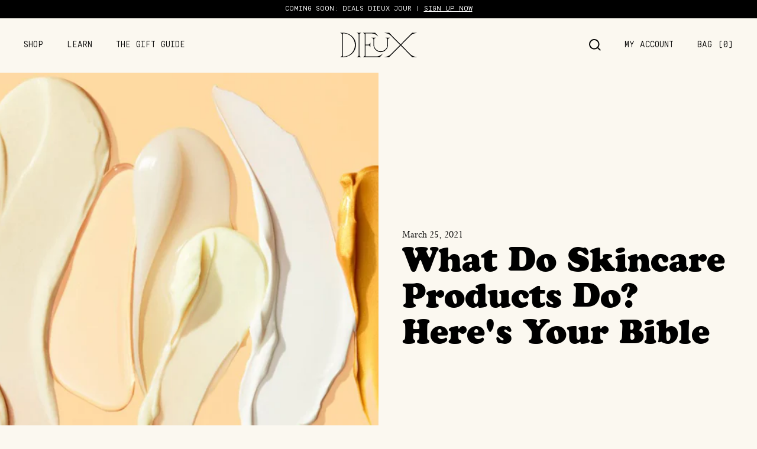

--- FILE ---
content_type: text/html; charset=utf-8
request_url: https://www.dieuxskin.com/blogs/beauty/what-do-skincare-products-do-a-guide
body_size: 36294
content:
<!doctype html>
<html class="no-js" lang="en">
  <head>
    <meta charset="utf-8">
    <meta http-equiv="X-UA-Compatible" content="IE=edge,chrome=1">
    <meta name="viewport" content="width=device-width,initial-scale=1">
    <meta name="theme-color" content=""><link rel="canonical" href="https://www.dieuxskin.com/blogs/beauty/what-do-skincare-products-do-a-guide">


    <title>What Do Skincare Products Do? Here&#39;s Your Bible
&ndash; Dieux</title><meta name="description" content="Before we dive in, let’s get the first step straight. Ordering. The general rule is to apply products from thinnest to thickest in terms of texture and from water-based formulas to waxy/balm-like formulations (note: if you have oily or acne prone skin, thicker, richer products may not be for you).  Cleanser (you can sk"><meta name="google-site-verification" content="vApf-vnPStNycssGkTBMykrL5pMLWz9tXNnqSrVGJPY" />

<!-- /snippets/social-meta-tags.liquid -->




<meta property="og:site_name" content="Dieux">
<meta property="og:url" content="https://www.dieuxskin.com/blogs/beauty/what-do-skincare-products-do-a-guide">
<meta property="og:title" content="What Do Skincare Products Do? Here&#39;s Your Bible">
<meta property="og:type" content="article">
<meta property="og:description" content="Before we dive in, let’s get the first step straight. Ordering. The general rule is to apply products from thinnest to thickest in terms of texture and from water-based formulas to waxy/balm-like formulations (note: if you have oily or acne prone skin, thicker, richer products may not be for you).  Cleanser (you can sk">

<meta property="og:image" content="http://www.dieuxskin.com/cdn/shop/articles/Screen_Shot_2021-03-25_at_5.00.42_PM_1200x1200.png?v=1746203493">
<meta property="og:image:secure_url" content="https://www.dieuxskin.com/cdn/shop/articles/Screen_Shot_2021-03-25_at_5.00.42_PM_1200x1200.png?v=1746203493">


<meta name="twitter:card" content="summary_large_image">
<meta name="twitter:title" content="What Do Skincare Products Do? Here&#39;s Your Bible">
<meta name="twitter:description" content="Before we dive in, let’s get the first step straight. Ordering. The general rule is to apply products from thinnest to thickest in terms of texture and from water-based formulas to waxy/balm-like formulations (note: if you have oily or acne prone skin, thicker, richer products may not be for you).  Cleanser (you can sk">


 
<link rel="shortcut icon" href="//www.dieuxskin.com/cdn/shop/files/dieux_favicon-02_32x32.png?v=1670977998" type="image/png"><!-- Put styles and scripts in the site-assets snippet -->

    
    <script>
      const urlParams = new URLSearchParams(window.location.search);
      const variantParam = urlParams.get('variant');

      const redirects = {
        '40681055584349': '/products/angel-eyes-infinitely-reusable-tattoo-eye-mask-eye-serum-bundle',
        '42769960042589': '/products/glow-trinity-for-dry-skin-fragranced',
        '42769960075357': '/products/glow-trinity-for-dry-skin-fragranced', 
        '42765940752477': '/products/glow-trinity-for-oily-skin-fragranced'
      };

      if (variantParam && redirects[variantParam]) {
        window.location.href = redirects[variantParam];
      }
    </script>

    <!-- Preconnect -->

<link rel="preconnect" href="https://cdn.shopify.com" crossorigin>
<!-- //www.dieuxskin.com/cdn/shop/t/170/assets/product-feed.xml?v=21493092960484601781762386682 -->

<link href="//www.dieuxskin.com/cdn/shop/t/170/assets/cooper.woff2?v=21364129116762723181739391533" as="font" type="font/woff2" crossorigin="anonymous" rel="preload">
<link href="//www.dieuxskin.com/cdn/shop/t/170/assets/perpetua.woff2?v=36018946495777068951739391533" as="font" type="font/woff2" crossorigin="anonymous" rel="preload">
<link href="//www.dieuxskin.com/cdn/shop/t/170/assets/perpetua_bold.woff2?v=20877491104044692391739391533" as="font" type="font/woff2" crossorigin="anonymous" rel="preload">

<link href="//www.dieuxskin.com/cdn/shop/t/170/assets/theme.css?v=61817376817238484651764956760" as="style" rel="preload">
<link href="//www.dieuxskin.com/cdn/shop/t/170/assets/jquery-3.5.1.min.js?v=133494139889153862371735586686" as="script" rel="preload">
<link href="//www.dieuxskin.com/cdn/shop/t/170/assets/theme.min.js?v=34816519063797376931764887327" as="script" rel="preload">
<link href="//www.dieuxskin.com/cdn/shop/t/170/assets/swiper.js?v=108059131501615647841755633756" as="script" rel="preload">

<!-- Stylesheets -->


  
  
  

  
    
  

  


<link rel="stylesheet" href="//www.dieuxskin.com/cdn/shop/t/170/assets/theme.css?v=61817376817238484651764956760" type="text/css">




















































<style>
  .color-swatch.white {
    background-color: #FFFFFF !important;

    
  }


  .color-swatch.black {
    background-color: #000000 !important;

    
  }


  .color-swatch.green {
    background-color: #3d7562 !important;

    
      background-image: url(//www.dieuxskin.com/cdn/shop/files/green.png?v=1678911811);
    
  }


  .color-swatch.tattoo {
    background-color: #FFFFFF !important;

    
      background-image: url(//www.dieuxskin.com/cdn/shop/files/tattoo.png?v=1678911762);
    
  }


  .color-swatch.none {
    background-color: #FFFFFF !important;

    
  }


  .color-swatch.none {
    background-color: #FFFFFF !important;

    
  }


  .color-swatch.none {
    background-color: #FFFFFF !important;

    
  }


  .color-swatch.none {
    background-color: #FFFFFF !important;

    
  }


  .color-swatch.none {
    background-color: #FFFFFF !important;

    
  }


  .color-swatch.none {
    background-color: #FFFFFF !important;

    
  }


  .color-swatch.none {
    background-color: #FFFFFF !important;

    
  }


  .color-swatch.none {
    background-color: #FFFFFF !important;

    
  }


  .color-swatch.none {
    background-color: #FFFFFF !important;

    
  }


  .color-swatch.none {
    background-color: #FFFFFF !important;

    
  }


  .color-swatch.none {
    background-color: #FFFFFF !important;

    
  }


  .color-swatch.none {
    background-color: #FFFFFF !important;

    
  }

  .color-swatch.none {
    background-color: #FFFFFF !important;

    
  }


  .color-swatch.none {
    background-color: #FFFFFF !important;

    
  }


  .color-swatch.none {
    background-color: #FFFFFF !important;

    
  }


  .color-swatch.none {
    background-color: #FFFFFF !important;

    
  }


  .color-swatch.none {
    background-color: #FFFFFF !important;

    
  }


  .color-swatch.none {
    background-color: #FFFFFF !important;

    
  }


  .color-swatch.none {
    background-color: #FFFFFF !important;

    
  }

  .color-swatch.none {
    background-color: #FFFFFF !important;

    
  }


  .color-swatch.none {
    background-color: #FFFFFF !important;

    
  }


  .color-swatch.none {
    background-color: #FFFFFF !important;

    
  }

  .color-swatch.none {
    background-color: #FFFFFF !important;

    
  }


  .color-swatch.none {
    background-color: #FFFFFF !important;

    
  }


  .color-swatch.none {
    background-color: #FFFFFF !important;

    
  }


  .color-swatch.none {
    background-color: #FFFFFF !important;

    
  }

  .color-swatch.none {
    background-color: #FFFFFF !important;

    
  }

  .color-swatch.none {
    background-color: #FFFFFF !important;

    
  }

  .color-swatch.none {
    background-color: #FFFFFF !important;

    
  }

  .color-swatch.none {
    background-color: #FFFFFF !important;

    
  }

  .color-swatch.none {
    background-color: #FFFFFF !important;

    
  }

  .color-swatch.none {
    background-color: #FFFFFF !important;

    
  }

  .color-swatch.none {
    background-color: #FFFFFF !important;

    
  }

  .color-swatch.none {
    background-color: #FFFFFF !important;

    
  }

  .color-swatch.none {
    background-color: #FFFFFF !important;

    
  }

  .color-swatch.none {
    background-color: #FFFFFF !important;

    
  }

  .color-swatch.none {
    background-color: #FFFFFF !important;

    
  }

  .color-swatch.none {
    background-color: #FFFFFF !important;

    
  }

  .color-swatch.none {
    background-color: #FFFFFF !important;

    
  }

  .color-swatch.none {
    background-color: #FFFFFF !important;

    
  }

  .color-swatch.none {
    background-color: #FFFFFF !important;

    
  }

  .color-swatch.none {
    background-color: #FFFFFF !important;

    
  }

  .color-swatch.none {
    background-color: #FFFFFF !important;

    
  }

  .color-swatch.none {
    background-color: #FFFFFF !important;

    
  }

  .color-swatch.none {
    background-color: #FFFFFF !important;

    
  }

  .color-swatch.none {
    background-color: #FFFFFF !important;

    
  }


  .color-swatch.none {
    background-color: #ffffff !important;
  }
</style>


<style>
  
  
  
  

</style>

<!-- Google Tag Manager DataLayer -->


  <script type="text/javascript">
    window.dataLayer = window.dataLayer || [];
    window.dataLayer.push({
      customerEmail: '',
      customerName: '',
      customerId: '',
      customerTotalSpent: '',
      shopCurrency: 'USD',
    });
  </script>


<!-- Google Tag Manager Base Code -->
<script>
  (function (w, d, s, l, i) {
    w[l] = w[l] || [];
    w[l].push({ 'gtm.start': new Date().getTime(), event: 'gtm.js' });
    var f = d.getElementsByTagName(s)[0],
      j = d.createElement(s),
      dl = l != 'dataLayer' ? '&l=' + l : '';
    j.async = true;
    j.src = 'https://www.googletagmanager.com/gtm.js?id=' + i + dl;
    f.parentNode.insertBefore(j, f);
  })(window, document, 'script', 'dataLayer', 'GTM-KJ4ZVC5');
</script>
<!-- GA4 Event Tracking -->
<script>
  function handleGA4Click(t) {
    const a = t.getAttribute('data-ga4-click'),
      r = t.getAttribute('data-ga4-params');
    let p = {};
    r && (p = JSON.parse(r) || {});
    gtag('event', a, { ...p });
  }
  document.addEventListener('click', (e) => {
    const t = e.target.hasAttribute('data-ga4-click') ? e.target : e.target.closest('[data-ga4-click]');
    t && handleGA4Click(t);
  });
</script>

<!-- Scripts -->

<script>
  document.documentElement.className = document.documentElement.className.replace('no-js', 'js');
</script>





<script type="text/javascript" src="//www.klaviyo.com/media/js/public/klaviyo_subscribe.js" async></script>

<script src="//www.dieuxskin.com/cdn/shop/t/170/assets/jquery-3.5.1.min.js?v=133494139889153862371735586686" defer="defer"></script>
<script src="//www.dieuxskin.com/cdn/shop/t/170/assets/swiper.js?v=108059131501615647841755633756" defer></script>
<script src="//www.dieuxskin.com/cdn/shop/t/170/assets/theme.min.js?v=34816519063797376931764887327" defer="defer"></script>

<!-- Script for configuring custom css properties in IE11 -->

<script type="text/javascript">
  if (window.MSInputMethodContext && document.documentMode) {
    var scripts = document.getElementsByTagName('script')[0];
    var polyfill = document.createElement('script');
    polyfill.defer = true;
    polyfill.src = "//www.dieuxskin.com/cdn/shop/t/170/assets/ie11CustomProperties.min.js?v=146208399201472936201735586687";

    scripts.parentNode.insertBefore(polyfill, scripts);
  }
</script>


  <script type="text/javascript">
    (function () {
      if (typeof Shopify === 'undefined') {
        Shopify = {};
      }

      if (typeof Shopify.customer === 'undefined') {
        Shopify.customer = {};
      }

      Shopify.customer.customerId = '';
      Shopify.customer.customerEmail = '';
      Shopify.customer.customerEmailHash = '';
    })();
  </script>



<script>
  function myInit() {
    StampedFn.init({
      apiKey: 'pubkey-4XRvrfl11cEF7P36s0A7906CwRY9ec',
      sId: '156434'
    });
  }
</script>

<script
  defer
  onload="myInit()"
  type="text/javascript"
  src="https://cdn1.stamped.io/files/widget.min.js"
></script>

<!-- End Stamped -->



    <script>window.performance && window.performance.mark && window.performance.mark('shopify.content_for_header.start');</script><meta name="google-site-verification" content="ulqRI_JVnq_oMFg5rBoaewNB-RhJmAGSfTgUA7bnTJQ">
<meta name="google-site-verification" content="ulqRI_JVnq_oMFg5rBoaewNB-RhJmAGSfTgUA7bnTJQ">
<meta name="facebook-domain-verification" content="fqa3dy9e0u8icsix9cazv7aey1wt9u">
<meta id="shopify-digital-wallet" name="shopify-digital-wallet" content="/29114499165/digital_wallets/dialog">
<meta name="shopify-checkout-api-token" content="cbc9afd29d40203831388b72de76500f">
<meta id="in-context-paypal-metadata" data-shop-id="29114499165" data-venmo-supported="true" data-environment="production" data-locale="en_US" data-paypal-v4="true" data-currency="USD">
<link rel="alternate" type="application/atom+xml" title="Feed" href="/blogs/beauty.atom" />
<script async="async" src="/checkouts/internal/preloads.js?locale=en-US"></script>
<link rel="preconnect" href="https://shop.app" crossorigin="anonymous">
<script async="async" src="https://shop.app/checkouts/internal/preloads.js?locale=en-US&shop_id=29114499165" crossorigin="anonymous"></script>
<script id="apple-pay-shop-capabilities" type="application/json">{"shopId":29114499165,"countryCode":"US","currencyCode":"USD","merchantCapabilities":["supports3DS"],"merchantId":"gid:\/\/shopify\/Shop\/29114499165","merchantName":"Dieux","requiredBillingContactFields":["postalAddress","email","phone"],"requiredShippingContactFields":["postalAddress","email","phone"],"shippingType":"shipping","supportedNetworks":["visa","masterCard","amex","discover","elo","jcb"],"total":{"type":"pending","label":"Dieux","amount":"1.00"},"shopifyPaymentsEnabled":true,"supportsSubscriptions":true}</script>
<script id="shopify-features" type="application/json">{"accessToken":"cbc9afd29d40203831388b72de76500f","betas":["rich-media-storefront-analytics"],"domain":"www.dieuxskin.com","predictiveSearch":true,"shopId":29114499165,"locale":"en"}</script>
<script>var Shopify = Shopify || {};
Shopify.shop = "dieux-skin.myshopify.com";
Shopify.locale = "en";
Shopify.currency = {"active":"USD","rate":"1.0"};
Shopify.country = "US";
Shopify.theme = {"name":"Live Theme","id":138534944861,"schema_name":"Dieux","schema_version":"3.0","theme_store_id":null,"role":"main"};
Shopify.theme.handle = "null";
Shopify.theme.style = {"id":null,"handle":null};
Shopify.cdnHost = "www.dieuxskin.com/cdn";
Shopify.routes = Shopify.routes || {};
Shopify.routes.root = "/";</script>
<script type="module">!function(o){(o.Shopify=o.Shopify||{}).modules=!0}(window);</script>
<script>!function(o){function n(){var o=[];function n(){o.push(Array.prototype.slice.apply(arguments))}return n.q=o,n}var t=o.Shopify=o.Shopify||{};t.loadFeatures=n(),t.autoloadFeatures=n()}(window);</script>
<script>
  window.ShopifyPay = window.ShopifyPay || {};
  window.ShopifyPay.apiHost = "shop.app\/pay";
  window.ShopifyPay.redirectState = null;
</script>
<script id="shop-js-analytics" type="application/json">{"pageType":"article"}</script>
<script defer="defer" async type="module" src="//www.dieuxskin.com/cdn/shopifycloud/shop-js/modules/v2/client.init-shop-cart-sync_D0dqhulL.en.esm.js"></script>
<script defer="defer" async type="module" src="//www.dieuxskin.com/cdn/shopifycloud/shop-js/modules/v2/chunk.common_CpVO7qML.esm.js"></script>
<script type="module">
  await import("//www.dieuxskin.com/cdn/shopifycloud/shop-js/modules/v2/client.init-shop-cart-sync_D0dqhulL.en.esm.js");
await import("//www.dieuxskin.com/cdn/shopifycloud/shop-js/modules/v2/chunk.common_CpVO7qML.esm.js");

  window.Shopify.SignInWithShop?.initShopCartSync?.({"fedCMEnabled":true,"windoidEnabled":true});

</script>
<script>
  window.Shopify = window.Shopify || {};
  if (!window.Shopify.featureAssets) window.Shopify.featureAssets = {};
  window.Shopify.featureAssets['shop-js'] = {"shop-cart-sync":["modules/v2/client.shop-cart-sync_D9bwt38V.en.esm.js","modules/v2/chunk.common_CpVO7qML.esm.js"],"init-fed-cm":["modules/v2/client.init-fed-cm_BJ8NPuHe.en.esm.js","modules/v2/chunk.common_CpVO7qML.esm.js"],"init-shop-email-lookup-coordinator":["modules/v2/client.init-shop-email-lookup-coordinator_pVrP2-kG.en.esm.js","modules/v2/chunk.common_CpVO7qML.esm.js"],"shop-cash-offers":["modules/v2/client.shop-cash-offers_CNh7FWN-.en.esm.js","modules/v2/chunk.common_CpVO7qML.esm.js","modules/v2/chunk.modal_DKF6x0Jh.esm.js"],"init-shop-cart-sync":["modules/v2/client.init-shop-cart-sync_D0dqhulL.en.esm.js","modules/v2/chunk.common_CpVO7qML.esm.js"],"init-windoid":["modules/v2/client.init-windoid_DaoAelzT.en.esm.js","modules/v2/chunk.common_CpVO7qML.esm.js"],"shop-toast-manager":["modules/v2/client.shop-toast-manager_1DND8Tac.en.esm.js","modules/v2/chunk.common_CpVO7qML.esm.js"],"pay-button":["modules/v2/client.pay-button_CFeQi1r6.en.esm.js","modules/v2/chunk.common_CpVO7qML.esm.js"],"shop-button":["modules/v2/client.shop-button_Ca94MDdQ.en.esm.js","modules/v2/chunk.common_CpVO7qML.esm.js"],"shop-login-button":["modules/v2/client.shop-login-button_DPYNfp1Z.en.esm.js","modules/v2/chunk.common_CpVO7qML.esm.js","modules/v2/chunk.modal_DKF6x0Jh.esm.js"],"avatar":["modules/v2/client.avatar_BTnouDA3.en.esm.js"],"shop-follow-button":["modules/v2/client.shop-follow-button_BMKh4nJE.en.esm.js","modules/v2/chunk.common_CpVO7qML.esm.js","modules/v2/chunk.modal_DKF6x0Jh.esm.js"],"init-customer-accounts-sign-up":["modules/v2/client.init-customer-accounts-sign-up_CJXi5kRN.en.esm.js","modules/v2/client.shop-login-button_DPYNfp1Z.en.esm.js","modules/v2/chunk.common_CpVO7qML.esm.js","modules/v2/chunk.modal_DKF6x0Jh.esm.js"],"init-shop-for-new-customer-accounts":["modules/v2/client.init-shop-for-new-customer-accounts_BoBxkgWu.en.esm.js","modules/v2/client.shop-login-button_DPYNfp1Z.en.esm.js","modules/v2/chunk.common_CpVO7qML.esm.js","modules/v2/chunk.modal_DKF6x0Jh.esm.js"],"init-customer-accounts":["modules/v2/client.init-customer-accounts_DCuDTzpR.en.esm.js","modules/v2/client.shop-login-button_DPYNfp1Z.en.esm.js","modules/v2/chunk.common_CpVO7qML.esm.js","modules/v2/chunk.modal_DKF6x0Jh.esm.js"],"checkout-modal":["modules/v2/client.checkout-modal_U_3e4VxF.en.esm.js","modules/v2/chunk.common_CpVO7qML.esm.js","modules/v2/chunk.modal_DKF6x0Jh.esm.js"],"lead-capture":["modules/v2/client.lead-capture_DEgn0Z8u.en.esm.js","modules/v2/chunk.common_CpVO7qML.esm.js","modules/v2/chunk.modal_DKF6x0Jh.esm.js"],"shop-login":["modules/v2/client.shop-login_CoM5QKZ_.en.esm.js","modules/v2/chunk.common_CpVO7qML.esm.js","modules/v2/chunk.modal_DKF6x0Jh.esm.js"],"payment-terms":["modules/v2/client.payment-terms_BmrqWn8r.en.esm.js","modules/v2/chunk.common_CpVO7qML.esm.js","modules/v2/chunk.modal_DKF6x0Jh.esm.js"]};
</script>
<script>(function() {
  var isLoaded = false;
  function asyncLoad() {
    if (isLoaded) return;
    isLoaded = true;
    var urls = ["https:\/\/cdn1.stamped.io\/files\/widget.min.js?shop=dieux-skin.myshopify.com","https:\/\/cdn.attn.tv\/dieuxskin\/dtag.js?shop=dieux-skin.myshopify.com","https:\/\/static-us.afterpay.com\/shopify\/afterpay-attract\/afterpay-attract-widget.js?shop=dieux-skin.myshopify.com","https:\/\/form-assets.mailchimp.com\/snippet\/account\/219542662?shop=dieux-skin.myshopify.com","https:\/\/chimpstatic.com\/mcjs-connected\/js\/users\/84c4af03bbb514e983cec7fac\/62e61ce62fe798e199bc9f2ee.js?shop=dieux-skin.myshopify.com"];
    for (var i = 0; i < urls.length; i++) {
      var s = document.createElement('script');
      s.type = 'text/javascript';
      s.async = true;
      s.src = urls[i];
      var x = document.getElementsByTagName('script')[0];
      x.parentNode.insertBefore(s, x);
    }
  };
  if(window.attachEvent) {
    window.attachEvent('onload', asyncLoad);
  } else {
    window.addEventListener('load', asyncLoad, false);
  }
})();</script>
<script id="__st">var __st={"a":29114499165,"offset":-18000,"reqid":"bad3bcc6-5ad0-457e-93eb-38b0da9a396f-1765323481","pageurl":"www.dieuxskin.com\/blogs\/beauty\/what-do-skincare-products-do-a-guide","s":"articles-555449647197","u":"62e63e898173","p":"article","rtyp":"article","rid":555449647197};</script>
<script>window.ShopifyPaypalV4VisibilityTracking = true;</script>
<script id="captcha-bootstrap">!function(){'use strict';const t='contact',e='account',n='new_comment',o=[[t,t],['blogs',n],['comments',n],[t,'customer']],c=[[e,'customer_login'],[e,'guest_login'],[e,'recover_customer_password'],[e,'create_customer']],r=t=>t.map((([t,e])=>`form[action*='/${t}']:not([data-nocaptcha='true']) input[name='form_type'][value='${e}']`)).join(','),a=t=>()=>t?[...document.querySelectorAll(t)].map((t=>t.form)):[];function s(){const t=[...o],e=r(t);return a(e)}const i='password',u='form_key',d=['recaptcha-v3-token','g-recaptcha-response','h-captcha-response',i],f=()=>{try{return window.sessionStorage}catch{return}},m='__shopify_v',_=t=>t.elements[u];function p(t,e,n=!1){try{const o=window.sessionStorage,c=JSON.parse(o.getItem(e)),{data:r}=function(t){const{data:e,action:n}=t;return t[m]||n?{data:e,action:n}:{data:t,action:n}}(c);for(const[e,n]of Object.entries(r))t.elements[e]&&(t.elements[e].value=n);n&&o.removeItem(e)}catch(o){console.error('form repopulation failed',{error:o})}}const l='form_type',E='cptcha';function T(t){t.dataset[E]=!0}const w=window,h=w.document,L='Shopify',v='ce_forms',y='captcha';let A=!1;((t,e)=>{const n=(g='f06e6c50-85a8-45c8-87d0-21a2b65856fe',I='https://cdn.shopify.com/shopifycloud/storefront-forms-hcaptcha/ce_storefront_forms_captcha_hcaptcha.v1.5.2.iife.js',D={infoText:'Protected by hCaptcha',privacyText:'Privacy',termsText:'Terms'},(t,e,n)=>{const o=w[L][v],c=o.bindForm;if(c)return c(t,g,e,D).then(n);var r;o.q.push([[t,g,e,D],n]),r=I,A||(h.body.append(Object.assign(h.createElement('script'),{id:'captcha-provider',async:!0,src:r})),A=!0)});var g,I,D;w[L]=w[L]||{},w[L][v]=w[L][v]||{},w[L][v].q=[],w[L][y]=w[L][y]||{},w[L][y].protect=function(t,e){n(t,void 0,e),T(t)},Object.freeze(w[L][y]),function(t,e,n,w,h,L){const[v,y,A,g]=function(t,e,n){const i=e?o:[],u=t?c:[],d=[...i,...u],f=r(d),m=r(i),_=r(d.filter((([t,e])=>n.includes(e))));return[a(f),a(m),a(_),s()]}(w,h,L),I=t=>{const e=t.target;return e instanceof HTMLFormElement?e:e&&e.form},D=t=>v().includes(t);t.addEventListener('submit',(t=>{const e=I(t);if(!e)return;const n=D(e)&&!e.dataset.hcaptchaBound&&!e.dataset.recaptchaBound,o=_(e),c=g().includes(e)&&(!o||!o.value);(n||c)&&t.preventDefault(),c&&!n&&(function(t){try{if(!f())return;!function(t){const e=f();if(!e)return;const n=_(t);if(!n)return;const o=n.value;o&&e.removeItem(o)}(t);const e=Array.from(Array(32),(()=>Math.random().toString(36)[2])).join('');!function(t,e){_(t)||t.append(Object.assign(document.createElement('input'),{type:'hidden',name:u})),t.elements[u].value=e}(t,e),function(t,e){const n=f();if(!n)return;const o=[...t.querySelectorAll(`input[type='${i}']`)].map((({name:t})=>t)),c=[...d,...o],r={};for(const[a,s]of new FormData(t).entries())c.includes(a)||(r[a]=s);n.setItem(e,JSON.stringify({[m]:1,action:t.action,data:r}))}(t,e)}catch(e){console.error('failed to persist form',e)}}(e),e.submit())}));const S=(t,e)=>{t&&!t.dataset[E]&&(n(t,e.some((e=>e===t))),T(t))};for(const o of['focusin','change'])t.addEventListener(o,(t=>{const e=I(t);D(e)&&S(e,y())}));const B=e.get('form_key'),M=e.get(l),P=B&&M;t.addEventListener('DOMContentLoaded',(()=>{const t=y();if(P)for(const e of t)e.elements[l].value===M&&p(e,B);[...new Set([...A(),...v().filter((t=>'true'===t.dataset.shopifyCaptcha))])].forEach((e=>S(e,t)))}))}(h,new URLSearchParams(w.location.search),n,t,e,['guest_login'])})(!0,!0)}();</script>
<script integrity="sha256-52AcMU7V7pcBOXWImdc/TAGTFKeNjmkeM1Pvks/DTgc=" data-source-attribution="shopify.loadfeatures" defer="defer" src="//www.dieuxskin.com/cdn/shopifycloud/storefront/assets/storefront/load_feature-81c60534.js" crossorigin="anonymous"></script>
<script crossorigin="anonymous" defer="defer" src="//www.dieuxskin.com/cdn/shopifycloud/storefront/assets/shopify_pay/storefront-65b4c6d7.js?v=20250812"></script>
<script data-source-attribution="shopify.dynamic_checkout.dynamic.init">var Shopify=Shopify||{};Shopify.PaymentButton=Shopify.PaymentButton||{isStorefrontPortableWallets:!0,init:function(){window.Shopify.PaymentButton.init=function(){};var t=document.createElement("script");t.src="https://www.dieuxskin.com/cdn/shopifycloud/portable-wallets/latest/portable-wallets.en.js",t.type="module",document.head.appendChild(t)}};
</script>
<script data-source-attribution="shopify.dynamic_checkout.buyer_consent">
  function portableWalletsHideBuyerConsent(e){var t=document.getElementById("shopify-buyer-consent"),n=document.getElementById("shopify-subscription-policy-button");t&&n&&(t.classList.add("hidden"),t.setAttribute("aria-hidden","true"),n.removeEventListener("click",e))}function portableWalletsShowBuyerConsent(e){var t=document.getElementById("shopify-buyer-consent"),n=document.getElementById("shopify-subscription-policy-button");t&&n&&(t.classList.remove("hidden"),t.removeAttribute("aria-hidden"),n.addEventListener("click",e))}window.Shopify?.PaymentButton&&(window.Shopify.PaymentButton.hideBuyerConsent=portableWalletsHideBuyerConsent,window.Shopify.PaymentButton.showBuyerConsent=portableWalletsShowBuyerConsent);
</script>
<script data-source-attribution="shopify.dynamic_checkout.cart.bootstrap">document.addEventListener("DOMContentLoaded",(function(){function t(){return document.querySelector("shopify-accelerated-checkout-cart, shopify-accelerated-checkout")}if(t())Shopify.PaymentButton.init();else{new MutationObserver((function(e,n){t()&&(Shopify.PaymentButton.init(),n.disconnect())})).observe(document.body,{childList:!0,subtree:!0})}}));
</script>
<script id='scb4127' type='text/javascript' async='' src='https://www.dieuxskin.com/cdn/shopifycloud/privacy-banner/storefront-banner.js'></script><link id="shopify-accelerated-checkout-styles" rel="stylesheet" media="screen" href="https://www.dieuxskin.com/cdn/shopifycloud/portable-wallets/latest/accelerated-checkout-backwards-compat.css" crossorigin="anonymous">
<style id="shopify-accelerated-checkout-cart">
        #shopify-buyer-consent {
  margin-top: 1em;
  display: inline-block;
  width: 100%;
}

#shopify-buyer-consent.hidden {
  display: none;
}

#shopify-subscription-policy-button {
  background: none;
  border: none;
  padding: 0;
  text-decoration: underline;
  font-size: inherit;
  cursor: pointer;
}

#shopify-subscription-policy-button::before {
  box-shadow: none;
}

      </style>
<link rel="stylesheet" media="screen" href="//www.dieuxskin.com/cdn/shop/t/170/compiled_assets/styles.css?38804">
<script id="sections-script" data-sections="announcement-bar" defer="defer" src="//www.dieuxskin.com/cdn/shop/t/170/compiled_assets/scripts.js?38804"></script>
<script>window.performance && window.performance.mark && window.performance.mark('shopify.content_for_header.end');</script>

    <script>
      window.themeSettings = {
        enable_max_cart_items: true,
        cart_max_items: 6,
        theme_role: "main"
      };
    </script>
  <!-- BEGIN app block: shopify://apps/gorgias-live-chat-helpdesk/blocks/gorgias/a66db725-7b96-4e3f-916e-6c8e6f87aaaa -->
<script defer data-gorgias-loader-chat src="https://config.gorgias.chat/bundle-loader/shopify/dieux-skin.myshopify.com"></script>


<script defer data-gorgias-loader-convert  src="https://cdn.9gtb.com/loader.js"></script>


<script defer data-gorgias-loader-mailto-replace  src="https://config.gorgias.help/api/contact-forms/replace-mailto-script.js?shopName=dieux-skin"></script>


<!-- END app block --><!-- BEGIN app block: shopify://apps/tolstoy-shoppable-video-quiz/blocks/widget-block/06fa8282-42ff-403e-b67c-1936776aed11 -->




                


























<script
  type="module"
  async
  src="https://widget.gotolstoy.com/we/widget.js"
  data-shop=dieux-skin.myshopify.com
  data-app-key=4e028256-3f2e-4775-b1e0-a9a7e9d6a748
  data-should-use-cache=true
  data-cache-version=19acb15fffb
  data-product-gallery-projects="[]"
  data-collection-gallery-projects="[]"
  data-product-id=""
  data-template-name="article"
>
</script>
<script
  type="text/javascript"
  nomodule
  async
  src="https://widget.gotolstoy.com/widget/widget.js"
  data-shop=dieux-skin.myshopify.com
  data-app-key=4e028256-3f2e-4775-b1e0-a9a7e9d6a748
  data-should-use-cache=true
  data-cache-version=19acb15fffb
  data-product-gallery-projects="[]"
  data-collection-gallery-projects="[]"
  data-product-id=""
  data-collection-id=""
  data-template-name="article"
></script>
<script
  type="module"
  async
  src="https://play.gotolstoy.com/widget-v2/widget.js"
  id="tolstoy-widget-script"
  data-shop=dieux-skin.myshopify.com
  data-app-key=4e028256-3f2e-4775-b1e0-a9a7e9d6a748
  data-should-use-cache=true
  data-cache-version=19acb15fffb
  data-product-gallery-projects="[]"
  data-collection-gallery-projects="[]"
  data-product-id=""
  data-collection-id=""
  data-shop-assistant-enabled="false"
  data-search-bar-widget-enabled="false"
  data-template-name="article"
  data-customer-id=""
  data-customer-email=""
  data-customer-first-name=""
  data-customer-last-name=""
></script>
<script>
  window.tolstoyCurrencySymbol = '$';
  window.tolstoyMoneyFormat = '${{amount}}';
</script>
<script>
  window.tolstoyDebug = {
    enable: () => {
      fetch('/cart/update.js', {
        method: 'POST',
        headers: { 'Content-Type': 'application/json' },
        body: JSON.stringify({ attributes: { TolstoyDebugEnabled: 'true' } })
      })
      .then(response => response.json())
      .then(() => window.location.reload());
    },
    disable: () => {
      fetch('/cart/update.js', {
        method: 'POST',
        headers: { 'Content-Type': 'application/json' },
        body: JSON.stringify({ attributes: { TolstoyDebugEnabled: null } })
      })
      .then(response => response.json())
      .then(() => window.location.reload())
    },
    status: async () => {
      const response = await fetch('/cart.js');
      const json = await response.json();
      console.log(json.attributes);
    }
  }
</script>

<!-- END app block --><!-- BEGIN app block: shopify://apps/triplewhale/blocks/triple_pixel_snippet/483d496b-3f1a-4609-aea7-8eee3b6b7a2a --><link rel='preconnect dns-prefetch' href='https://api.config-security.com/' crossorigin />
<link rel='preconnect dns-prefetch' href='https://conf.config-security.com/' crossorigin />
<script>
/* >> TriplePixel :: start*/
window.TriplePixelData={TripleName:"dieux-skin.myshopify.com",ver:"2.16",plat:"SHOPIFY",isHeadless:false,src:'SHOPIFY_EXT',product:{id:"",name:``,price:"",variant:""},search:"",collection:"",cart:"",template:"article",curr:"USD" || "USD"},function(W,H,A,L,E,_,B,N){function O(U,T,P,H,R){void 0===R&&(R=!1),H=new XMLHttpRequest,P?(H.open("POST",U,!0),H.setRequestHeader("Content-Type","text/plain")):H.open("GET",U,!0),H.send(JSON.stringify(P||{})),H.onreadystatechange=function(){4===H.readyState&&200===H.status?(R=H.responseText,U.includes("/first")?eval(R):P||(N[B]=R)):(299<H.status||H.status<200)&&T&&!R&&(R=!0,O(U,T-1,P))}}if(N=window,!N[H+"sn"]){N[H+"sn"]=1,L=function(){return Date.now().toString(36)+"_"+Math.random().toString(36)};try{A.setItem(H,1+(0|A.getItem(H)||0)),(E=JSON.parse(A.getItem(H+"U")||"[]")).push({u:location.href,r:document.referrer,t:Date.now(),id:L()}),A.setItem(H+"U",JSON.stringify(E))}catch(e){}var i,m,p;A.getItem('"!nC`')||(_=A,A=N,A[H]||(E=A[H]=function(t,e,i){return void 0===i&&(i=[]),"State"==t?E.s:(W=L(),(E._q=E._q||[]).push([W,t,e].concat(i)),W)},E.s="Installed",E._q=[],E.ch=W,B="configSecurityConfModel",N[B]=1,O("https://conf.config-security.com/model",5),i=L(),m=A[atob("c2NyZWVu")],_.setItem("di_pmt_wt",i),p={id:i,action:"profile",avatar:_.getItem("auth-security_rand_salt_"),time:m[atob("d2lkdGg=")]+":"+m[atob("aGVpZ2h0")],host:A.TriplePixelData.TripleName,plat:A.TriplePixelData.plat,url:window.location.href.slice(0,500),ref:document.referrer,ver:A.TriplePixelData.ver},O("https://api.config-security.com/event",5,p),O("https://api.config-security.com/first?host=".concat(p.host,"&plat=").concat(p.plat),5)))}}("","TriplePixel",localStorage);
/* << TriplePixel :: end*/
</script>



<!-- END app block --><!-- BEGIN app block: shopify://apps/klaviyo-email-marketing-sms/blocks/klaviyo-onsite-embed/2632fe16-c075-4321-a88b-50b567f42507 -->












  <script async src="https://static.klaviyo.com/onsite/js/NKUwUU/klaviyo.js?company_id=NKUwUU"></script>
  <script>!function(){if(!window.klaviyo){window._klOnsite=window._klOnsite||[];try{window.klaviyo=new Proxy({},{get:function(n,i){return"push"===i?function(){var n;(n=window._klOnsite).push.apply(n,arguments)}:function(){for(var n=arguments.length,o=new Array(n),w=0;w<n;w++)o[w]=arguments[w];var t="function"==typeof o[o.length-1]?o.pop():void 0,e=new Promise((function(n){window._klOnsite.push([i].concat(o,[function(i){t&&t(i),n(i)}]))}));return e}}})}catch(n){window.klaviyo=window.klaviyo||[],window.klaviyo.push=function(){var n;(n=window._klOnsite).push.apply(n,arguments)}}}}();</script>

  




  <script>
    window.klaviyoReviewsProductDesignMode = false
  </script>







<!-- END app block --><!-- BEGIN app block: shopify://apps/vwo/blocks/vwo-smartcode/2ce905b2-3842-4d20-b6b0-8c51fc208426 -->
  
  
  
  
    <!-- Start VWO Async SmartCode -->
    <link rel="preconnect" href="https://dev.visualwebsiteoptimizer.com" />
    <script type='text/javascript' id='vwoCode'>
    window._vwo_code ||
    (function () {
    var w=window,
    d=document;
    if (d.URL.indexOf('__vwo_disable__') > -1 || w._vwo_code) {
    return;
    }
    var account_id=1046851,
    version=2.2,
    settings_tolerance=2000,
    hide_element='body',
    background_color='white',
    hide_element_style = 'opacity:0 !important;filter:alpha(opacity=0) !important;background:' + background_color + ' !important;transition:none !important;',
    /* DO NOT EDIT BELOW THIS LINE */
    f=!1,v=d.querySelector('#vwoCode'),cc={};try{var e=JSON.parse(localStorage.getItem('_vwo_'+account_id+'_config'));cc=e&&'object'==typeof e?e:{}}catch(e){}function r(t){try{return decodeURIComponent(t)}catch(e){return t}}var s=function(){var e={combination:[],combinationChoose:[],split:[],exclude:[],uuid:null,consent:null,optOut:null},t=d.cookie||'';if(!t)return e;for(var n,i,o=/(?:^|;s*)(?:(_vis_opt_exp_(d+)_combi=([^;]*))|(_vis_opt_exp_(d+)_combi_choose=([^;]*))|(_vis_opt_exp_(d+)_split=([^:;]*))|(_vis_opt_exp_(d+)_exclude=[^;]*)|(_vis_opt_out=([^;]*))|(_vwo_global_opt_out=[^;]*)|(_vwo_uuid=([^;]*))|(_vwo_consent=([^;]*)))/g;null!==(n=o.exec(t));)try{n[1]?e.combination.push({id:n[2],value:r(n[3])}):n[4]?e.combinationChoose.push({id:n[5],value:r(n[6])}):n[7]?e.split.push({id:n[8],value:r(n[9])}):n[10]?e.exclude.push({id:n[11]}):n[12]?e.optOut=r(n[13]):n[14]?e.optOut=!0:n[15]?e.uuid=r(n[16]):n[17]&&(i=r(n[18]),e.consent=i&&3<=i.length?i.substring(0,3):null)}catch(e){}return e}();function i(){var e=function(){if(w.VWO&&Array.isArray(w.VWO))for(var e=0;e<w.VWO.length;e++){var t=w.VWO[e];if(Array.isArray(t)&&('setVisitorId'===t[0]||'setSessionId'===t[0]))return!0}return!1}(),t='a='+account_id+'&u='+encodeURIComponent(w._vis_opt_url||d.URL)+'&vn='+version+('undefined'!=typeof platform?'&p='+platform:'')+'&st='+w.performance.now();e||((n=function(){var e,t=[],n={},i=w.VWO&&w.VWO.appliedCampaigns||{};for(e in i){var o=i[e]&&i[e].v;o&&(t.push(e+'-'+o+'-1'),n[e]=!0)}if(s&&s.combination)for(var r=0;r<s.combination.length;r++){var a=s.combination[r];n[a.id]||t.push(a.id+'-'+a.value)}return t.join('|')}())&&(t+='&c='+n),(n=function(){var e=[],t={};if(s&&s.combinationChoose)for(var n=0;n<s.combinationChoose.length;n++){var i=s.combinationChoose[n];e.push(i.id+'-'+i.value),t[i.id]=!0}if(s&&s.split)for(var o=0;o<s.split.length;o++)t[(i=s.split[o]).id]||e.push(i.id+'-'+i.value);return e.join('|')}())&&(t+='&cc='+n),(n=function(){var e={},t=[];if(w.VWO&&Array.isArray(w.VWO))for(var n=0;n<w.VWO.length;n++){var i=w.VWO[n];if(Array.isArray(i)&&'setVariation'===i[0]&&i[1]&&Array.isArray(i[1]))for(var o=0;o<i[1].length;o++){var r,a=i[1][o];a&&'object'==typeof a&&(r=a.e,a=a.v,r&&a&&(e[r]=a))}}for(r in e)t.push(r+'-'+e[r]);return t.join('|')}())&&(t+='&sv='+n)),s&&s.optOut&&(t+='&o='+s.optOut);var n=function(){var e=[],t={};if(s&&s.exclude)for(var n=0;n<s.exclude.length;n++){var i=s.exclude[n];t[i.id]||(e.push(i.id),t[i.id]=!0)}return e.join('|')}();return n&&(t+='&e='+n),s&&s.uuid&&(t+='&id='+s.uuid),s&&s.consent&&(t+='&consent='+s.consent),w.name&&-1<w.name.indexOf('_vis_preview')&&(t+='&pM=true'),w.VWO&&w.VWO.ed&&(t+='&ed='+w.VWO.ed),t}code={nonce:v&&v.nonce,library_tolerance:function(){return'undefined'!=typeof library_tolerance?library_tolerance:void 0},settings_tolerance:function(){return cc.sT||settings_tolerance},hide_element_style:function(){return'{'+(cc.hES||hide_element_style)+'}'},hide_element:function(){return performance.getEntriesByName('first-contentful-paint')[0]?'':'string'==typeof cc.hE?cc.hE:hide_element},getVersion:function(){return version},finish:function(e){var t;f||(f=!0,(t=d.getElementById('_vis_opt_path_hides'))&&t.parentNode.removeChild(t),e&&((new Image).src='https://dev.visualwebsiteoptimizer.com/ee.gif?a='+account_id+e))},finished:function(){return f},addScript:function(e){var t=d.createElement('script');t.type='text/javascript',e.src?t.src=e.src:t.text=e.text,v&&t.setAttribute('nonce',v.nonce),d.getElementsByTagName('head')[0].appendChild(t)},load:function(e,t){t=t||{};var n=new XMLHttpRequest;n.open('GET',e,!0),n.withCredentials=!t.dSC,n.responseType=t.responseType||'text',n.onload=function(){if(t.onloadCb)return t.onloadCb(n,e);200===n.status?_vwo_code.addScript({text:n.responseText}):_vwo_code.finish('&e=loading_failure:'+e)},n.onerror=function(){if(t.onerrorCb)return t.onerrorCb(e);_vwo_code.finish('&e=loading_failure:'+e)},n.send()},init:function(){var e,t=this.settings_tolerance();w._vwo_settings_timer=setTimeout(function(){_vwo_code.finish()},t),'body'!==this.hide_element()?(n=d.createElement('style'),e=(t=this.hide_element())?t+this.hide_element_style():'',t=d.getElementsByTagName('head')[0],n.setAttribute('id','_vis_opt_path_hides'),v&&n.setAttribute('nonce',v.nonce),n.setAttribute('type','text/css'),n.styleSheet?n.styleSheet.cssText=e:n.appendChild(d.createTextNode(e)),t.appendChild(n)):(n=d.getElementsByTagName('head')[0],(e=d.createElement('div')).style.cssText='z-index: 2147483647 !important;position: fixed !important;left: 0 !important;top: 0 !important;width: 100% !important;height: 100% !important;background:'+background_color+' !important;',e.setAttribute('id','_vis_opt_path_hides'),e.classList.add('_vis_hide_layer'),n.parentNode.insertBefore(e,n.nextSibling));var n='https://dev.visualwebsiteoptimizer.com/j.php?'+i();-1!==w.location.search.indexOf('_vwo_xhr')?this.addScript({src:n}):this.load(n+'&x=true',{l:1})}};w._vwo_code=code;code.init();})();
    </script>
    <!-- End VWO Async SmartCode -->
  


<!-- END app block --><!-- BEGIN app block: shopify://apps/attentive/blocks/attn-tag/8df62c72-8fe4-407e-a5b3-72132be30a0d --><script type="text/javascript" src="https://cdn.attn.tv/dieuxskin/dtag.js?source=app-embed" defer="defer"></script>


<!-- END app block --><!-- BEGIN app block: shopify://apps/microsoft-clarity/blocks/clarity_js/31c3d126-8116-4b4a-8ba1-baeda7c4aeea -->
<script type="text/javascript">
  (function (c, l, a, r, i, t, y) {
    c[a] = c[a] || function () { (c[a].q = c[a].q || []).push(arguments); };
    t = l.createElement(r); t.async = 1; t.src = "https://www.clarity.ms/tag/" + i + "?ref=shopify";
    y = l.getElementsByTagName(r)[0]; y.parentNode.insertBefore(t, y);

    c.Shopify.loadFeatures([{ name: "consent-tracking-api", version: "0.1" }], error => {
      if (error) {
        console.error("Error loading Shopify features:", error);
        return;
      }

      c[a]('consentv2', {
        ad_Storage: c.Shopify.customerPrivacy.marketingAllowed() ? "granted" : "denied",
        analytics_Storage: c.Shopify.customerPrivacy.analyticsProcessingAllowed() ? "granted" : "denied",
      });
    });

    l.addEventListener("visitorConsentCollected", function (e) {
      c[a]('consentv2', {
        ad_Storage: e.detail.marketingAllowed ? "granted" : "denied",
        analytics_Storage: e.detail.analyticsAllowed ? "granted" : "denied",
      });
    });
  })(window, document, "clarity", "script", "sxv2tu8bbn");
</script>



<!-- END app block --><link href="https://monorail-edge.shopifysvc.com" rel="dns-prefetch">
<script>(function(){if ("sendBeacon" in navigator && "performance" in window) {try {var session_token_from_headers = performance.getEntriesByType('navigation')[0].serverTiming.find(x => x.name == '_s').description;} catch {var session_token_from_headers = undefined;}var session_cookie_matches = document.cookie.match(/_shopify_s=([^;]*)/);var session_token_from_cookie = session_cookie_matches && session_cookie_matches.length === 2 ? session_cookie_matches[1] : "";var session_token = session_token_from_headers || session_token_from_cookie || "";function handle_abandonment_event(e) {var entries = performance.getEntries().filter(function(entry) {return /monorail-edge.shopifysvc.com/.test(entry.name);});if (!window.abandonment_tracked && entries.length === 0) {window.abandonment_tracked = true;var currentMs = Date.now();var navigation_start = performance.timing.navigationStart;var payload = {shop_id: 29114499165,url: window.location.href,navigation_start,duration: currentMs - navigation_start,session_token,page_type: "article"};window.navigator.sendBeacon("https://monorail-edge.shopifysvc.com/v1/produce", JSON.stringify({schema_id: "online_store_buyer_site_abandonment/1.1",payload: payload,metadata: {event_created_at_ms: currentMs,event_sent_at_ms: currentMs}}));}}window.addEventListener('pagehide', handle_abandonment_event);}}());</script>
<script id="web-pixels-manager-setup">(function e(e,d,r,n,o){if(void 0===o&&(o={}),!Boolean(null===(a=null===(i=window.Shopify)||void 0===i?void 0:i.analytics)||void 0===a?void 0:a.replayQueue)){var i,a;window.Shopify=window.Shopify||{};var t=window.Shopify;t.analytics=t.analytics||{};var s=t.analytics;s.replayQueue=[],s.publish=function(e,d,r){return s.replayQueue.push([e,d,r]),!0};try{self.performance.mark("wpm:start")}catch(e){}var l=function(){var e={modern:/Edge?\/(1{2}[4-9]|1[2-9]\d|[2-9]\d{2}|\d{4,})\.\d+(\.\d+|)|Firefox\/(1{2}[4-9]|1[2-9]\d|[2-9]\d{2}|\d{4,})\.\d+(\.\d+|)|Chrom(ium|e)\/(9{2}|\d{3,})\.\d+(\.\d+|)|(Maci|X1{2}).+ Version\/(15\.\d+|(1[6-9]|[2-9]\d|\d{3,})\.\d+)([,.]\d+|)( \(\w+\)|)( Mobile\/\w+|) Safari\/|Chrome.+OPR\/(9{2}|\d{3,})\.\d+\.\d+|(CPU[ +]OS|iPhone[ +]OS|CPU[ +]iPhone|CPU IPhone OS|CPU iPad OS)[ +]+(15[._]\d+|(1[6-9]|[2-9]\d|\d{3,})[._]\d+)([._]\d+|)|Android:?[ /-](13[3-9]|1[4-9]\d|[2-9]\d{2}|\d{4,})(\.\d+|)(\.\d+|)|Android.+Firefox\/(13[5-9]|1[4-9]\d|[2-9]\d{2}|\d{4,})\.\d+(\.\d+|)|Android.+Chrom(ium|e)\/(13[3-9]|1[4-9]\d|[2-9]\d{2}|\d{4,})\.\d+(\.\d+|)|SamsungBrowser\/([2-9]\d|\d{3,})\.\d+/,legacy:/Edge?\/(1[6-9]|[2-9]\d|\d{3,})\.\d+(\.\d+|)|Firefox\/(5[4-9]|[6-9]\d|\d{3,})\.\d+(\.\d+|)|Chrom(ium|e)\/(5[1-9]|[6-9]\d|\d{3,})\.\d+(\.\d+|)([\d.]+$|.*Safari\/(?![\d.]+ Edge\/[\d.]+$))|(Maci|X1{2}).+ Version\/(10\.\d+|(1[1-9]|[2-9]\d|\d{3,})\.\d+)([,.]\d+|)( \(\w+\)|)( Mobile\/\w+|) Safari\/|Chrome.+OPR\/(3[89]|[4-9]\d|\d{3,})\.\d+\.\d+|(CPU[ +]OS|iPhone[ +]OS|CPU[ +]iPhone|CPU IPhone OS|CPU iPad OS)[ +]+(10[._]\d+|(1[1-9]|[2-9]\d|\d{3,})[._]\d+)([._]\d+|)|Android:?[ /-](13[3-9]|1[4-9]\d|[2-9]\d{2}|\d{4,})(\.\d+|)(\.\d+|)|Mobile Safari.+OPR\/([89]\d|\d{3,})\.\d+\.\d+|Android.+Firefox\/(13[5-9]|1[4-9]\d|[2-9]\d{2}|\d{4,})\.\d+(\.\d+|)|Android.+Chrom(ium|e)\/(13[3-9]|1[4-9]\d|[2-9]\d{2}|\d{4,})\.\d+(\.\d+|)|Android.+(UC? ?Browser|UCWEB|U3)[ /]?(15\.([5-9]|\d{2,})|(1[6-9]|[2-9]\d|\d{3,})\.\d+)\.\d+|SamsungBrowser\/(5\.\d+|([6-9]|\d{2,})\.\d+)|Android.+MQ{2}Browser\/(14(\.(9|\d{2,})|)|(1[5-9]|[2-9]\d|\d{3,})(\.\d+|))(\.\d+|)|K[Aa][Ii]OS\/(3\.\d+|([4-9]|\d{2,})\.\d+)(\.\d+|)/},d=e.modern,r=e.legacy,n=navigator.userAgent;return n.match(d)?"modern":n.match(r)?"legacy":"unknown"}(),u="modern"===l?"modern":"legacy",c=(null!=n?n:{modern:"",legacy:""})[u],f=function(e){return[e.baseUrl,"/wpm","/b",e.hashVersion,"modern"===e.buildTarget?"m":"l",".js"].join("")}({baseUrl:d,hashVersion:r,buildTarget:u}),m=function(e){var d=e.version,r=e.bundleTarget,n=e.surface,o=e.pageUrl,i=e.monorailEndpoint;return{emit:function(e){var a=e.status,t=e.errorMsg,s=(new Date).getTime(),l=JSON.stringify({metadata:{event_sent_at_ms:s},events:[{schema_id:"web_pixels_manager_load/3.1",payload:{version:d,bundle_target:r,page_url:o,status:a,surface:n,error_msg:t},metadata:{event_created_at_ms:s}}]});if(!i)return console&&console.warn&&console.warn("[Web Pixels Manager] No Monorail endpoint provided, skipping logging."),!1;try{return self.navigator.sendBeacon.bind(self.navigator)(i,l)}catch(e){}var u=new XMLHttpRequest;try{return u.open("POST",i,!0),u.setRequestHeader("Content-Type","text/plain"),u.send(l),!0}catch(e){return console&&console.warn&&console.warn("[Web Pixels Manager] Got an unhandled error while logging to Monorail."),!1}}}}({version:r,bundleTarget:l,surface:e.surface,pageUrl:self.location.href,monorailEndpoint:e.monorailEndpoint});try{o.browserTarget=l,function(e){var d=e.src,r=e.async,n=void 0===r||r,o=e.onload,i=e.onerror,a=e.sri,t=e.scriptDataAttributes,s=void 0===t?{}:t,l=document.createElement("script"),u=document.querySelector("head"),c=document.querySelector("body");if(l.async=n,l.src=d,a&&(l.integrity=a,l.crossOrigin="anonymous"),s)for(var f in s)if(Object.prototype.hasOwnProperty.call(s,f))try{l.dataset[f]=s[f]}catch(e){}if(o&&l.addEventListener("load",o),i&&l.addEventListener("error",i),u)u.appendChild(l);else{if(!c)throw new Error("Did not find a head or body element to append the script");c.appendChild(l)}}({src:f,async:!0,onload:function(){if(!function(){var e,d;return Boolean(null===(d=null===(e=window.Shopify)||void 0===e?void 0:e.analytics)||void 0===d?void 0:d.initialized)}()){var d=window.webPixelsManager.init(e)||void 0;if(d){var r=window.Shopify.analytics;r.replayQueue.forEach((function(e){var r=e[0],n=e[1],o=e[2];d.publishCustomEvent(r,n,o)})),r.replayQueue=[],r.publish=d.publishCustomEvent,r.visitor=d.visitor,r.initialized=!0}}},onerror:function(){return m.emit({status:"failed",errorMsg:"".concat(f," has failed to load")})},sri:function(e){var d=/^sha384-[A-Za-z0-9+/=]+$/;return"string"==typeof e&&d.test(e)}(c)?c:"",scriptDataAttributes:o}),m.emit({status:"loading"})}catch(e){m.emit({status:"failed",errorMsg:(null==e?void 0:e.message)||"Unknown error"})}}})({shopId: 29114499165,storefrontBaseUrl: "https://www.dieuxskin.com",extensionsBaseUrl: "https://extensions.shopifycdn.com/cdn/shopifycloud/web-pixels-manager",monorailEndpoint: "https://monorail-edge.shopifysvc.com/unstable/produce_batch",surface: "storefront-renderer",enabledBetaFlags: ["2dca8a86"],webPixelsConfigList: [{"id":"1232765021","configuration":"{\"accountID\":\"NKUwUU\",\"webPixelConfig\":\"eyJlbmFibGVBZGRlZFRvQ2FydEV2ZW50cyI6IHRydWV9\"}","eventPayloadVersion":"v1","runtimeContext":"STRICT","scriptVersion":"38467485f3310bb99134344dc061e3c4","type":"APP","apiClientId":123074,"privacyPurposes":["ANALYTICS","MARKETING"],"dataSharingAdjustments":{"protectedCustomerApprovalScopes":["read_customer_address","read_customer_email","read_customer_name","read_customer_personal_data","read_customer_phone"]}},{"id":"1147797597","configuration":"{\"hashed_organization_id\":\"5ada3318e4cf5fee7533c5def82b964c_v1\",\"app_key\":\"dieux-skin\",\"allow_collect_personal_data\":\"true\"}","eventPayloadVersion":"v1","runtimeContext":"STRICT","scriptVersion":"c3e64302e4c6a915b615bb03ddf3784a","type":"APP","apiClientId":111542,"privacyPurposes":["ANALYTICS","MARKETING","SALE_OF_DATA"],"dataSharingAdjustments":{"protectedCustomerApprovalScopes":["read_customer_address","read_customer_email","read_customer_name","read_customer_personal_data","read_customer_phone"]}},{"id":"1111130205","configuration":"{\"projectId\":\"sxv2tu8bbn\"}","eventPayloadVersion":"v1","runtimeContext":"STRICT","scriptVersion":"737156edc1fafd4538f270df27821f1c","type":"APP","apiClientId":240074326017,"privacyPurposes":[],"capabilities":["advanced_dom_events"],"dataSharingAdjustments":{"protectedCustomerApprovalScopes":["read_customer_personal_data"]}},{"id":"1075380317","configuration":"{\"accountID\":\"dieux-skin.myshopify.com\"}","eventPayloadVersion":"v1","runtimeContext":"STRICT","scriptVersion":"a6a20a67ddeb40670de61a9892b109cc","type":"APP","apiClientId":198303350785,"privacyPurposes":["ANALYTICS","MARKETING","SALE_OF_DATA"],"dataSharingAdjustments":{"protectedCustomerApprovalScopes":["read_customer_address","read_customer_email","read_customer_name","read_customer_personal_data","read_customer_phone"]}},{"id":"1022820445","configuration":"{}","eventPayloadVersion":"v1","runtimeContext":"STRICT","scriptVersion":"7075bd3037ce51ef4548fab1a8d88d15","type":"APP","apiClientId":30400643073,"privacyPurposes":["ANALYTICS"],"dataSharingAdjustments":{"protectedCustomerApprovalScopes":["read_customer_address","read_customer_email","read_customer_name","read_customer_personal_data","read_customer_phone"]}},{"id":"903315549","configuration":"{\"debug\":\"false\"}","eventPayloadVersion":"v1","runtimeContext":"STRICT","scriptVersion":"a9a83cf44fb282052ff936f7ab101058","type":"APP","apiClientId":4539653,"privacyPurposes":["ANALYTICS"],"dataSharingAdjustments":{"protectedCustomerApprovalScopes":["read_customer_email","read_customer_personal_data"]}},{"id":"680034397","configuration":"{\"config\":\"{\\\"google_tag_ids\\\":[\\\"G-PTVTTX2R7P\\\",\\\"GT-WBKZTFW9\\\"],\\\"target_country\\\":\\\"US\\\",\\\"gtag_events\\\":[{\\\"type\\\":\\\"begin_checkout\\\",\\\"action_label\\\":[\\\"G-PTVTTX2R7P\\\",\\\"AW-479461519\\\/rCbuCMmj3agaEI-B0OQB\\\"]},{\\\"type\\\":\\\"search\\\",\\\"action_label\\\":[\\\"G-PTVTTX2R7P\\\",\\\"AW-479461519\\\/77BrCNWj3agaEI-B0OQB\\\"]},{\\\"type\\\":\\\"view_item\\\",\\\"action_label\\\":[\\\"G-PTVTTX2R7P\\\",\\\"AW-479461519\\\/X4WhCNKj3agaEI-B0OQB\\\",\\\"MC-WT2VP9ZEDY\\\"]},{\\\"type\\\":\\\"purchase\\\",\\\"action_label\\\":[\\\"G-PTVTTX2R7P\\\",\\\"AW-479461519\\\/pKoLCMaj3agaEI-B0OQB\\\",\\\"MC-WT2VP9ZEDY\\\"]},{\\\"type\\\":\\\"page_view\\\",\\\"action_label\\\":[\\\"G-PTVTTX2R7P\\\",\\\"AW-479461519\\\/oae4CM-j3agaEI-B0OQB\\\",\\\"MC-WT2VP9ZEDY\\\"]},{\\\"type\\\":\\\"add_payment_info\\\",\\\"action_label\\\":[\\\"G-PTVTTX2R7P\\\",\\\"AW-479461519\\\/p2soCNij3agaEI-B0OQB\\\"]},{\\\"type\\\":\\\"add_to_cart\\\",\\\"action_label\\\":[\\\"G-PTVTTX2R7P\\\",\\\"AW-479461519\\\/NeoDCMyj3agaEI-B0OQB\\\"]}],\\\"enable_monitoring_mode\\\":false}\"}","eventPayloadVersion":"v1","runtimeContext":"OPEN","scriptVersion":"b2a88bafab3e21179ed38636efcd8a93","type":"APP","apiClientId":1780363,"privacyPurposes":[],"dataSharingAdjustments":{"protectedCustomerApprovalScopes":["read_customer_address","read_customer_email","read_customer_name","read_customer_personal_data","read_customer_phone"]}},{"id":"661061725","configuration":"{\"vwoAccountId\":\"1046851\",\"eventConfiguration\":\"{\\\"ece\\\":0,\\\"pv\\\":1,\\\"prv\\\":1,\\\"patc\\\":1,\\\"prfc\\\":1,\\\"cv\\\":1,\\\"cs\\\":1,\\\"cc\\\":1}\",\"dataUri\":\"dev.visualwebsiteoptimizer.com\",\"customCodeConfig\":\"{\\\"customCodeEnabled\\\":false,\\\"customCode\\\":\\\"vwo.addShopifyMiddleware((payload) =\\u003e {    let newPayload = payload;    return newPayload;});\\\"}\",\"cookieConsentConfig\":\"{\\\"consentRequired\\\":false,\\\"consentCategories\\\":{\\\"analytics\\\":false,\\\"marketing\\\":false,\\\"personalization\\\":false}}\"}","eventPayloadVersion":"v1","runtimeContext":"STRICT","scriptVersion":"ed94f7d4cdae076bbbbea6d1be0aa7c2","type":"APP","apiClientId":68559962113,"privacyPurposes":[],"dataSharingAdjustments":{"protectedCustomerApprovalScopes":[]}},{"id":"518127709","configuration":"{\"shopId\":\"dieux-skin.myshopify.com\"}","eventPayloadVersion":"v1","runtimeContext":"STRICT","scriptVersion":"674c31de9c131805829c42a983792da6","type":"APP","apiClientId":2753413,"privacyPurposes":["ANALYTICS","MARKETING","SALE_OF_DATA"],"dataSharingAdjustments":{"protectedCustomerApprovalScopes":["read_customer_address","read_customer_email","read_customer_name","read_customer_personal_data","read_customer_phone"]}},{"id":"355860573","configuration":"{\"tagID\":\"2614062675295\"}","eventPayloadVersion":"v1","runtimeContext":"STRICT","scriptVersion":"18031546ee651571ed29edbe71a3550b","type":"APP","apiClientId":3009811,"privacyPurposes":["ANALYTICS","MARKETING","SALE_OF_DATA"],"dataSharingAdjustments":{"protectedCustomerApprovalScopes":["read_customer_address","read_customer_email","read_customer_name","read_customer_personal_data","read_customer_phone"]}},{"id":"326533213","configuration":"{\"pixelCode\":\"CAF726BC77U3B41K3PC0\"}","eventPayloadVersion":"v1","runtimeContext":"STRICT","scriptVersion":"22e92c2ad45662f435e4801458fb78cc","type":"APP","apiClientId":4383523,"privacyPurposes":["ANALYTICS","MARKETING","SALE_OF_DATA"],"dataSharingAdjustments":{"protectedCustomerApprovalScopes":["read_customer_address","read_customer_email","read_customer_name","read_customer_personal_data","read_customer_phone"]}},{"id":"182779997","configuration":"{\"pixel_id\":\"322753495471858\",\"pixel_type\":\"facebook_pixel\",\"metaapp_system_user_token\":\"-\"}","eventPayloadVersion":"v1","runtimeContext":"OPEN","scriptVersion":"ca16bc87fe92b6042fbaa3acc2fbdaa6","type":"APP","apiClientId":2329312,"privacyPurposes":["ANALYTICS","MARKETING","SALE_OF_DATA"],"dataSharingAdjustments":{"protectedCustomerApprovalScopes":["read_customer_address","read_customer_email","read_customer_name","read_customer_personal_data","read_customer_phone"]}},{"id":"48562269","configuration":"{\"env\":\"prod\"}","eventPayloadVersion":"v1","runtimeContext":"LAX","scriptVersion":"f29e538f50f22c7cdcc239aa042e2115","type":"APP","apiClientId":3977633,"privacyPurposes":["ANALYTICS","MARKETING"],"dataSharingAdjustments":{"protectedCustomerApprovalScopes":["read_customer_address","read_customer_email","read_customer_name","read_customer_personal_data","read_customer_phone"]}},{"id":"43876445","configuration":"{\"campaignID\":\"12461\",\"externalExecutionURL\":\"https:\/\/engine.saasler.com\/api\/v1\/webhook_executions\/025fec260ac94ec7bcddb3b2789de320\"}","eventPayloadVersion":"v1","runtimeContext":"STRICT","scriptVersion":"3b8e58a07075037c1919061bd3bc7989","type":"APP","apiClientId":3546795,"privacyPurposes":[],"dataSharingAdjustments":{"protectedCustomerApprovalScopes":["read_customer_email","read_customer_personal_data"]}},{"id":"shopify-app-pixel","configuration":"{}","eventPayloadVersion":"v1","runtimeContext":"STRICT","scriptVersion":"0450","apiClientId":"shopify-pixel","type":"APP","privacyPurposes":["ANALYTICS","MARKETING"]},{"id":"shopify-custom-pixel","eventPayloadVersion":"v1","runtimeContext":"LAX","scriptVersion":"0450","apiClientId":"shopify-pixel","type":"CUSTOM","privacyPurposes":["ANALYTICS","MARKETING"]}],isMerchantRequest: false,initData: {"shop":{"name":"Dieux","paymentSettings":{"currencyCode":"USD"},"myshopifyDomain":"dieux-skin.myshopify.com","countryCode":"US","storefrontUrl":"https:\/\/www.dieuxskin.com"},"customer":null,"cart":null,"checkout":null,"productVariants":[],"purchasingCompany":null},},"https://www.dieuxskin.com/cdn","ae1676cfwd2530674p4253c800m34e853cb",{"modern":"","legacy":""},{"shopId":"29114499165","storefrontBaseUrl":"https:\/\/www.dieuxskin.com","extensionBaseUrl":"https:\/\/extensions.shopifycdn.com\/cdn\/shopifycloud\/web-pixels-manager","surface":"storefront-renderer","enabledBetaFlags":"[\"2dca8a86\"]","isMerchantRequest":"false","hashVersion":"ae1676cfwd2530674p4253c800m34e853cb","publish":"custom","events":"[[\"page_viewed\",{}]]"});</script><script>
  window.ShopifyAnalytics = window.ShopifyAnalytics || {};
  window.ShopifyAnalytics.meta = window.ShopifyAnalytics.meta || {};
  window.ShopifyAnalytics.meta.currency = 'USD';
  var meta = {"page":{"pageType":"article","resourceType":"article","resourceId":555449647197}};
  for (var attr in meta) {
    window.ShopifyAnalytics.meta[attr] = meta[attr];
  }
</script>
<script class="analytics">
  (function () {
    var customDocumentWrite = function(content) {
      var jquery = null;

      if (window.jQuery) {
        jquery = window.jQuery;
      } else if (window.Checkout && window.Checkout.$) {
        jquery = window.Checkout.$;
      }

      if (jquery) {
        jquery('body').append(content);
      }
    };

    var hasLoggedConversion = function(token) {
      if (token) {
        return document.cookie.indexOf('loggedConversion=' + token) !== -1;
      }
      return false;
    }

    var setCookieIfConversion = function(token) {
      if (token) {
        var twoMonthsFromNow = new Date(Date.now());
        twoMonthsFromNow.setMonth(twoMonthsFromNow.getMonth() + 2);

        document.cookie = 'loggedConversion=' + token + '; expires=' + twoMonthsFromNow;
      }
    }

    var trekkie = window.ShopifyAnalytics.lib = window.trekkie = window.trekkie || [];
    if (trekkie.integrations) {
      return;
    }
    trekkie.methods = [
      'identify',
      'page',
      'ready',
      'track',
      'trackForm',
      'trackLink'
    ];
    trekkie.factory = function(method) {
      return function() {
        var args = Array.prototype.slice.call(arguments);
        args.unshift(method);
        trekkie.push(args);
        return trekkie;
      };
    };
    for (var i = 0; i < trekkie.methods.length; i++) {
      var key = trekkie.methods[i];
      trekkie[key] = trekkie.factory(key);
    }
    trekkie.load = function(config) {
      trekkie.config = config || {};
      trekkie.config.initialDocumentCookie = document.cookie;
      var first = document.getElementsByTagName('script')[0];
      var script = document.createElement('script');
      script.type = 'text/javascript';
      script.onerror = function(e) {
        var scriptFallback = document.createElement('script');
        scriptFallback.type = 'text/javascript';
        scriptFallback.onerror = function(error) {
                var Monorail = {
      produce: function produce(monorailDomain, schemaId, payload) {
        var currentMs = new Date().getTime();
        var event = {
          schema_id: schemaId,
          payload: payload,
          metadata: {
            event_created_at_ms: currentMs,
            event_sent_at_ms: currentMs
          }
        };
        return Monorail.sendRequest("https://" + monorailDomain + "/v1/produce", JSON.stringify(event));
      },
      sendRequest: function sendRequest(endpointUrl, payload) {
        // Try the sendBeacon API
        if (window && window.navigator && typeof window.navigator.sendBeacon === 'function' && typeof window.Blob === 'function' && !Monorail.isIos12()) {
          var blobData = new window.Blob([payload], {
            type: 'text/plain'
          });

          if (window.navigator.sendBeacon(endpointUrl, blobData)) {
            return true;
          } // sendBeacon was not successful

        } // XHR beacon

        var xhr = new XMLHttpRequest();

        try {
          xhr.open('POST', endpointUrl);
          xhr.setRequestHeader('Content-Type', 'text/plain');
          xhr.send(payload);
        } catch (e) {
          console.log(e);
        }

        return false;
      },
      isIos12: function isIos12() {
        return window.navigator.userAgent.lastIndexOf('iPhone; CPU iPhone OS 12_') !== -1 || window.navigator.userAgent.lastIndexOf('iPad; CPU OS 12_') !== -1;
      }
    };
    Monorail.produce('monorail-edge.shopifysvc.com',
      'trekkie_storefront_load_errors/1.1',
      {shop_id: 29114499165,
      theme_id: 138534944861,
      app_name: "storefront",
      context_url: window.location.href,
      source_url: "//www.dieuxskin.com/cdn/s/trekkie.storefront.94e7babdf2ec3663c2b14be7d5a3b25b9303ebb0.min.js"});

        };
        scriptFallback.async = true;
        scriptFallback.src = '//www.dieuxskin.com/cdn/s/trekkie.storefront.94e7babdf2ec3663c2b14be7d5a3b25b9303ebb0.min.js';
        first.parentNode.insertBefore(scriptFallback, first);
      };
      script.async = true;
      script.src = '//www.dieuxskin.com/cdn/s/trekkie.storefront.94e7babdf2ec3663c2b14be7d5a3b25b9303ebb0.min.js';
      first.parentNode.insertBefore(script, first);
    };
    trekkie.load(
      {"Trekkie":{"appName":"storefront","development":false,"defaultAttributes":{"shopId":29114499165,"isMerchantRequest":null,"themeId":138534944861,"themeCityHash":"7673736178472958176","contentLanguage":"en","currency":"USD"},"isServerSideCookieWritingEnabled":true,"monorailRegion":"shop_domain","enabledBetaFlags":["f0df213a"]},"Session Attribution":{},"S2S":{"facebookCapiEnabled":true,"source":"trekkie-storefront-renderer","apiClientId":580111}}
    );

    var loaded = false;
    trekkie.ready(function() {
      if (loaded) return;
      loaded = true;

      window.ShopifyAnalytics.lib = window.trekkie;

      var originalDocumentWrite = document.write;
      document.write = customDocumentWrite;
      try { window.ShopifyAnalytics.merchantGoogleAnalytics.call(this); } catch(error) {};
      document.write = originalDocumentWrite;

      window.ShopifyAnalytics.lib.page(null,{"pageType":"article","resourceType":"article","resourceId":555449647197,"shopifyEmitted":true});

      var match = window.location.pathname.match(/checkouts\/(.+)\/(thank_you|post_purchase)/)
      var token = match? match[1]: undefined;
      if (!hasLoggedConversion(token)) {
        setCookieIfConversion(token);
        
      }
    });


        var eventsListenerScript = document.createElement('script');
        eventsListenerScript.async = true;
        eventsListenerScript.src = "//www.dieuxskin.com/cdn/shopifycloud/storefront/assets/shop_events_listener-3da45d37.js";
        document.getElementsByTagName('head')[0].appendChild(eventsListenerScript);

})();</script>
<script
  defer
  src="https://www.dieuxskin.com/cdn/shopifycloud/perf-kit/shopify-perf-kit-2.1.2.min.js"
  data-application="storefront-renderer"
  data-shop-id="29114499165"
  data-render-region="gcp-us-central1"
  data-page-type="article"
  data-theme-instance-id="138534944861"
  data-theme-name="Dieux"
  data-theme-version="3.0"
  data-monorail-region="shop_domain"
  data-resource-timing-sampling-rate="10"
  data-shs="true"
  data-shs-beacon="true"
  data-shs-export-with-fetch="true"
  data-shs-logs-sample-rate="1"
></script>
</head>

  <!-- Body Content -->

  <body
    id="site-body"
    class="template-article scroll-at-top"
  >
    <input type="hidden" class="js-template-class" value="template-article">
    <input type="hidden" class="js-page-title" value="What Do Skincare Products Do? Here&#39;s Your Bible">

    
      <input type="hidden" class="js-enable-subscriptions" value="prive">
    

  
  <header class='header js-header'>
    <div id="shopify-section-announcement-bar" class="shopify-section">



<style>

  :root {
    --announcement-bar-padding: 30px;
  }

  @media screen and (max-width: 1050px) {
  :root {
      --announcement-bar-padding: 30px;
    }
  }

  .header--announcement-bar {
    z-index: 2;
    
      background-color: #000000;
    

    
      color: #ffffff;
    
  }
  
  .js-announcement-slide {
    opacity: 0;
    transition: opacity 0.25s ease-in-out;
  }
  
  .js-announcement-slide.active {
    opacity: 1;
    display: block !important;
  }
</style>


  
  

  <div class="header--announcement-bar">
    <div class="page-width">
      <div class="grid cols-1">
        


            

            <h4
              class="text-small-body grid-overlap-item slow active js-announcement-slide"
              
            >
              
                <p>COMING SOON: DEALS DIEUX JOUR | <a href="/pages/deals-dieux-jour" title="/pages/deals-dieux-jour"><span style="text-decoration:underline">SIGN UP NOW</span></a></p>
              
            </h4>
            


            

            <h4
              class="text-small-body grid-overlap-item slow js-announcement-slide"
              
            >
              
                <p>SOMETHING NEW IS <em>CALMING</em> SOON | <a href="/pages/calming-soon" title="Calming Soon"><span style="text-decoration:underline">JOIN THE WAITLIST</span></a></p>
              
            </h4>
            



            

            <h4
              class="text-small-body grid-overlap-item slow js-announcement-slide"
              
            >
              
                <p>HANG TIGHT! ORDERS MAY TAKE LONGER TO SHIP</p>
              
            </h4>
            


            

            <h4
              class="text-small-body grid-overlap-item slow js-announcement-slide"
              
            >
              
                <p>FREE U.S. SHIPPING ON ORDERS $60+</p>
              
            </h4>
            
</div>
    </div>
  </div>



<script>
  document.addEventListener('DOMContentLoaded', function () {
    var body = document.querySelector('body');

    if (body) {
      body.classList.add('has-announcement-bar');
    }
  });
</script>





</div>
    <div id="shopify-section-header" class="shopify-section">

<style>
  :root {
    --header-padding: calc(90.34px + var(--announcement-bar-padding));
    --header-padding-overlay: 90.34px;
  }

  @media screen and (max-width: 1050px) {
  :root {
      --header-padding: calc(61px + var(--announcement-bar-padding));
      --header-padding-overlay: 61px;
    }
  }
</style>

<div class="header--content-wrapper">
  <div class="gutter-padding--horizontal">
    <div class="page-width position--static">
      <div class="header--inner flex-row">
        <!-- Desktop Links -->

        <div class="header--section header--links-left">
          <ul class="header--links-list">
            
            

            
              
              

              

              
                
              
                
              
                
              
                
              
                
              

              

              <li
                class="header--link-wrapper nested"
                
                  tabindex="0" role="dropdown"
                
              >
                <a href="/products" class="header--link">Shop</a>

                <!-- Dropdown Sub Menu -->

                
                  <div class="header--submenu nested">
                    
                      
                      
                      
                      
                      
                      

                      

                      

                      <div class="gutter-padding--horizontal">
                        <div class="page-width">
                          <div class="header--submenu-inner">
                            
                              <div class="header--submenu-links-col width-40">
                                
                                  <ul class="header--submenu-links">
                                    
                                      <li class="header--submenu-link-wrapper">
                                        <a href="/collections/skincare" class="link">Skincare
                                        </a>
                                      </li>
                                    
                                      <li class="header--submenu-link-wrapper">
                                        <a href="/collections/eye-masks" class="link">Eye Masks
                                        </a>
                                      </li>
                                    
                                      <li class="header--submenu-link-wrapper">
                                        <a href="/collections/gift-sets" class="link">Gift Sets
                                            
                                            
                                            
                                            <div class='menu-badge' style='background-color: #fee5a5;'>
                                              <span>Save&nbsp;Up&nbsp;To&nbsp;27%</span>
                                            </div>
                                          
                                        </a>
                                      </li>
                                    
                                      <li class="header--submenu-link-wrapper">
                                        <a href="/collections/bundles" class="link">Bundles
                                        </a>
                                      </li>
                                    
                                      <li class="header--submenu-link-wrapper">
                                        <a href="/products" class="link">Shop All
                                        </a>
                                      </li>
                                    
                                  </ul>
                                
                              </div>
                            

                            
                              <div class="header--submenu-images-col width-60">
                                
                                  <div class="header--submenu-links-title">
                                    <span>Featured</span>
                                  </div>
                                

                                

                                <ul class="header--submenu-images-list">
                                  
                                    
                                  
                                    
                                  
                                    
                                      
                                      <li class="header--submenu-images-item ">
                                        <a
                                          href="/products/deliverance"
                                          class="header--submenu-image-wrapper"
                                          v-on:click="trackGA('Deliverance')"
                                        >
                                          <img src="//www.dieuxskin.com/cdn/shop/files/INSTANT_ANGEL_50mL_EP_012_2.png?v=1759723786&amp;width=350" alt="" srcset="//www.dieuxskin.com/cdn/shop/files/INSTANT_ANGEL_50mL_EP_012_2.png?v=1759723786&amp;width=350 350w" width="350" height="350" loading="lazy" class="header--submenu-image" sizes="350px">

                                          <div class="header--submenu-image-caption ">
                                            <div class="header--submenu-image-caption-inner">
                                              
                                                <div class="text-large-body ">
                                                  <span>Deliverance</span>
                                                </div>
                                              

                                              
                                                <div class="header--submenu-image-caption-text">
                                                  <span>For Redness, Wrinkles, Dark Spots</span>
                                                </div>
                                              
                                            </div>
                                          </div>
                                        </a>
                                      </li>
                                    
                                  
                                    
                                      
                                      <li class="header--submenu-images-item ">
                                        <a
                                          href="/products/instant-angel"
                                          class="header--submenu-image-wrapper"
                                          v-on:click="trackGA('Instant Angel')"
                                        >
                                          <img src="//www.dieuxskin.com/cdn/shop/files/INSTANT_ANGEL_50mL_EP_012_3.png?v=1759723823&amp;width=350" alt="" srcset="//www.dieuxskin.com/cdn/shop/files/INSTANT_ANGEL_50mL_EP_012_3.png?v=1759723823&amp;width=350 350w" width="350" height="350" loading="lazy" class="header--submenu-image" sizes="350px">

                                          <div class="header--submenu-image-caption ">
                                            <div class="header--submenu-image-caption-inner">
                                              
                                                <div class="text-large-body ">
                                                  <span>Instant Angel</span>
                                                </div>
                                              

                                              
                                                <div class="header--submenu-image-caption-text">
                                                  <span>Rich, Never-Heavy Moisturizer</span>
                                                </div>
                                              
                                            </div>
                                          </div>
                                        </a>
                                      </li>
                                    
                                  
                                    
                                      
                                      <li class="header--submenu-images-item ">
                                        <a
                                          href="/products/air-angel"
                                          class="header--submenu-image-wrapper"
                                          v-on:click="trackGA('Air Angel')"
                                        >
                                          <img src="//www.dieuxskin.com/cdn/shop/files/Untitled_design_7e5c4b49-97af-44c0-905e-16fb57c2c2d8.png?v=1759724216&amp;width=350" alt="" srcset="//www.dieuxskin.com/cdn/shop/files/Untitled_design_7e5c4b49-97af-44c0-905e-16fb57c2c2d8.png?v=1759724216&amp;width=350 350w" width="350" height="350" loading="lazy" class="header--submenu-image" sizes="350px">

                                          <div class="header--submenu-image-caption ">
                                            <div class="header--submenu-image-caption-inner">
                                              
                                                <div class="text-large-body ">
                                                  <span>Air Angel</span>
                                                </div>
                                              

                                              
                                                <div class="header--submenu-image-caption-text">
                                                  <span>Breathable Gel Cream</span>
                                                </div>
                                              
                                            </div>
                                          </div>
                                        </a>
                                      </li>
                                    
                                  
                                    
                                      
                                      <li class="header--submenu-images-item ">
                                        <a
                                          href="/products/ethereal-facial-cleansing-oil"
                                          class="header--submenu-image-wrapper"
                                          v-on:click="trackGA('Ethereal')"
                                        >
                                          <img src="//www.dieuxskin.com/cdn/shop/files/Ethereal_Nav.jpg?v=1748317234&amp;width=350" alt="Ethereal Cleansing Oil" srcset="//www.dieuxskin.com/cdn/shop/files/Ethereal_Nav.jpg?v=1748317234&amp;width=350 350w" width="350" height="350" loading="lazy" class="header--submenu-image" sizes="350px">

                                          <div class="header--submenu-image-caption ">
                                            <div class="header--submenu-image-caption-inner">
                                              
                                                <div class="text-large-body ">
                                                  <span>Ethereal</span>
                                                </div>
                                              

                                              
                                                <div class="header--submenu-image-caption-text">
                                                  <span>Makeup Removing Concentrated Cleansing Oil</span>
                                                </div>
                                              
                                            </div>
                                          </div>
                                        </a>
                                      </li>
                                    
                                  
                                    
                                  
                                </ul>
                              </div>
                            
                          </div>

                          
                            <div class="cta-block spacing-small align--center">
                              <a href="/products" class="link--basic">Shop All</a>
                            </div>
                          
                        </div>
                      </div>
                    
                  </div>
                
              </li>
            
              
              

              

              
                
              
                
              
                
              
                
              

              

              <li
                class="header--link-wrapper nested"
                
                  tabindex="0" role="dropdown"
                
              >
                <a href="/pages/about" class="header--link">Learn</a>

                <!-- Dropdown Sub Menu -->

                
                  <div class="header--submenu nested">
                    
                      
                      
                      
                      
                      
                      

                      

                      

                      <div class="gutter-padding--horizontal">
                        <div class="page-width">
                          <div class="header--submenu-inner">
                            
                              <div class="header--submenu-links-col width-40">
                                
                                  <ul class="header--submenu-links">
                                    
                                      <li class="header--submenu-link-wrapper">
                                        <a href="/pages/about" class="link">Our Story
                                        </a>
                                      </li>
                                    
                                      <li class="header--submenu-link-wrapper">
                                        <a href="/blogs/beauty" class="link">Skin Bibles
                                        </a>
                                      </li>
                                    
                                      <li class="header--submenu-link-wrapper">
                                        <a href="/pages/clinical-studies" class="link">Clinical Studies
                                        </a>
                                      </li>
                                    
                                      <li class="header--submenu-link-wrapper">
                                        <a href="/pages/faqs" class="link">FAQ
                                        </a>
                                      </li>
                                    
                                  </ul>
                                
                              </div>
                            

                            
                              <div class="header--submenu-images-col width-60">
                                

                                

                                <ul class="header--submenu-images-list">
                                  
                                    
                                  
                                    
                                  
                                    
                                  
                                    
                                  
                                    
                                  
                                    
                                  
                                    
                                      
                                      <li class="header--submenu-images-item one-item">
                                        <a
                                          href="/pages/clinical-studies"
                                          class="header--submenu-image-wrapper"
                                          v-on:click="trackGA('Clinical Studies')"
                                        >
                                          <img src="//www.dieuxskin.com/cdn/shop/files/01_Clinical-Studies.jpg?v=1660596285&amp;width=350" alt="" srcset="//www.dieuxskin.com/cdn/shop/files/01_Clinical-Studies.jpg?v=1660596285&amp;width=350 350w" width="350" height="350" loading="lazy" class="header--submenu-image" sizes="350px">

                                          <div class="header--submenu-image-caption text-over">
                                            <div class="header--submenu-image-caption-inner">
                                              
                                                <div class="text-large-body header--submenu-links-title">
                                                  <span>Clinical Studies</span>
                                                </div>
                                              

                                              
                                                <div class="header--submenu-image-caption-text is-large ">
                                                  <span>We use ingredients at their clinically studied doses and test final formulations for efficacy.</span>
                                                </div>
                                              
                                            </div>
                                          </div>
                                        </a>
                                      </li>
                                    
                                  
                                </ul>
                              </div>
                            
                          </div>

                          
                        </div>
                      </div>
                    
                  </div>
                
              </li>
            
              
              

              

              

              

              <li
                class="header--link-wrapper "
                
              >
                <a href="/pages/dieux-gift-guide-2025" class="header--link">The Gift Guide</a>

                <!-- Dropdown Sub Menu -->

                
              </li>
            
          </ul>
        </div>

        <!-- Mobile Hamburger -->

        <div class="header--section header--hamburger">
          <button class="hamburger hamburger--squeeze js-hamburger" type="button">
  <span class="hamburger-box">
    <span class="hamburger-inner"></span>
  </span>
</button>

        </div>

        <!-- Logo -->

        <div class="header--section header--logo">
          <a href="/" class="header--logo-link" aria-label="Homepage">
            
              <div class="header--logo-svg" aria-label="Dieux">
                <div class='logo'>
  <svg width="132" height="44" viewBox="0 0 132 44" fill="none" xmlns="http://www.w3.org/2000/svg">
    <path d="M69.8175 32.2664C63.1995 32.2664 58.4005 27.6234 58.4005 20.9144V11.9514C58.6075 10.3104 60.0925 9.55138 61.4225 9.20038C61.4225 9.20038 61.5945 9.15138 61.5845 9.02738C61.5745 8.90338 61.3845 8.89938 61.3845 8.89938H54.3165C54.3165 8.89938 54.1245 8.89938 54.1165 9.02738C54.1085 9.15538 54.2785 9.20038 54.2785 9.20038C55.6085 9.55138 57.0945 10.3114 57.3005 11.9544V20.9144C57.2313 24.3051 58.5106 27.5847 60.8575 30.033C63.2043 32.4813 66.4269 33.8981 69.8175 33.9724C73.209 33.8994 76.4328 32.4831 78.7807 30.0347C81.1287 27.5863 82.4086 24.306 82.3395 20.9144V11.9524C82.5455 10.3104 84.0315 9.55238 85.3615 9.20038C85.3615 9.20038 85.5335 9.15138 85.5235 9.02738C85.5135 8.90338 85.3235 8.89938 85.3235 8.89938H78.2555C78.2555 8.89938 78.0635 8.89938 78.0555 9.02738C78.0475 9.15538 78.2175 9.20038 78.2175 9.20038C79.5475 9.55138 81.0335 10.3104 81.2395 11.9524V20.9144C81.2355 27.6244 76.4355 32.2664 69.8175 32.2664Z" fill="currentColor"/>
    <path d="M36.1975 0.807835C36.1975 0.807835 36.3695 0.758834 36.3595 0.634834C36.3495 0.510834 36.1594 0.506836 36.1594 0.506836L28.9594 0.506836C28.9594 0.506836 28.7675 0.506834 28.7595 0.634834C28.7515 0.762834 28.9215 0.807835 28.9215 0.807835C30.2515 1.15883 31.7375 1.91884 31.9435 3.56184V39.6068C31.7385 41.2498 30.2515 42.0068 28.9215 42.3608C28.9215 42.3608 28.7495 42.4098 28.7595 42.5338C28.7695 42.6578 28.9594 42.6618 28.9594 42.6618H36.1594C36.1594 42.6618 36.3515 42.6618 36.3595 42.5338C36.3675 42.4058 36.1975 42.3608 36.1975 42.3608C34.8675 42.0098 33.3825 41.2518 33.1755 39.6098V3.55883C33.3825 1.91783 34.8685 1.15883 36.1975 0.807835Z" fill="currentColor"/>
    <path d="M5.27947 0.50684C5.24147 0.50684 5.20447 0.50684 5.16647 0.50684L0.552483 0.50684C0.552483 0.50684 0.360471 0.506842 0.352471 0.634842C0.344471 0.762842 0.514458 0.807842 0.514458 0.807842C1.94546 1.18584 3.55846 2.03584 3.56146 3.95084L3.56146 39.2178C3.56145 41.1338 1.94546 41.9838 0.514458 42.3608C0.514458 42.3608 0.342471 42.4098 0.352471 42.5338C0.362471 42.6578 0.552483 42.6618 0.552483 42.6618H5.16647C5.20447 42.6618 5.24147 42.6618 5.27947 42.6618C17.4145 42.6618 27.2505 33.2248 27.2505 21.5848C27.2505 9.94484 17.4145 0.50684 5.27947 0.50684ZM5.50546 41.7548C5.33846 41.7548 5.17247 41.7548 4.84347 41.7478L4.84347 1.42284C5.17147 1.42284 5.33746 1.41584 5.50546 1.41584C10.8306 1.44018 15.928 3.57889 19.6762 7.36148C23.4245 11.1441 25.5167 16.2607 25.4925 21.5858C25.5167 26.9107 23.4246 32.0271 19.6765 35.8095C15.9284 39.5919 10.8313 41.7305 5.50646 41.7548H5.50546Z" fill="currentColor"/>
    <path d="M73.4596 36.4748C70.9956 38.6028 67.4706 41.4028 62.2036 41.5618H43.7116V22.1348H48.5116C50.4276 22.1348 51.2776 23.7508 51.6546 25.1818C51.6546 25.1818 51.7036 25.3538 51.8276 25.3438C51.9516 25.3338 51.9556 25.1438 51.9556 25.1438V18.0298C51.9556 18.0298 51.9556 17.8378 51.8276 17.8298C51.6996 17.8218 51.6546 17.9918 51.6546 17.9918C51.2766 19.4238 50.4256 21.0388 48.5066 21.0388H43.7066V1.60984L54.1066 1.60984C59.3736 1.76884 62.8986 4.56983 65.3626 6.69684C65.3626 6.69684 65.4846 6.79684 65.5696 6.70784C65.6546 6.61884 65.5336 6.50784 65.5336 6.50784L60.2446 0.507836L39.4956 0.507835C39.4956 0.507835 39.3036 0.507834 39.2956 0.635834C39.2876 0.763834 39.4576 0.808834 39.4576 0.808834C40.8886 1.18683 42.5016 2.03684 42.5046 3.95184V39.2178C42.5046 41.1338 40.8886 41.9838 39.4576 42.3608C39.4576 42.3608 39.2856 42.4098 39.2956 42.5338C39.3056 42.6578 39.4956 42.6618 39.4956 42.6618H68.3416L73.6266 36.6618C73.6266 36.6618 73.7406 36.5468 73.6626 36.4618C73.5846 36.3768 73.4596 36.4748 73.4596 36.4748Z" fill="currentColor"/>
    <path d="M131.74 42.4092C128.515 41.9682 124.084 41.1752 120.481 37.3292L105.026 21.5852L120.481 5.84123C124.081 1.99523 128.515 1.20223 131.74 0.760228C131.74 0.760228 131.896 0.736229 131.885 0.613229C131.874 0.490229 131.714 0.51323 131.714 0.51323L123.714 0.51323L104.024 20.5722L84.3344 0.514229L76.3344 0.514229C76.3344 0.514229 76.1734 0.505227 76.1634 0.614227C76.1534 0.723227 76.3084 0.761227 76.3084 0.761227C79.5334 1.20223 83.9644 1.99523 87.5674 5.84123L103.021 21.5852L87.5664 37.3292C83.9664 41.1752 79.5324 41.9682 76.3074 42.4092C76.3074 42.4092 76.1514 42.4332 76.1624 42.5562C76.1734 42.6792 76.3334 42.6562 76.3334 42.6562H84.3334L104.023 22.5972L123.713 42.6552H131.713C131.713 42.6552 131.874 42.6642 131.884 42.5552C131.894 42.4462 131.74 42.4092 131.74 42.4092Z" fill="currentColor"/>
    </svg>
    
</div>

              </div>
            
          </a>
        </div>

        <!-- Icons -->

        <div class="header--section header--icons-right">
          <ul class="header--icons-list">
            
              <!-- Search -->

              <li
                class="header--icon-wrapper icon--link-targeted js-header-search mobile-hidden"
                tabindex="0"
                role="dropdown"
              >
                <div class="header--icon-wrapper-inner">
                  <div class="header--icon header--icon-search icon--link-target search-link">
                    <div class='icon icon--search'>
  <svg xmlns="http://www.w3.org/2000/svg" viewBox="0 0 20.414 20.414">
    <g id="Icon_feather-search" data-name="Icon feather-search" transform="translate(-2 -2)">
      <path class='stroke' id="Path_938" data-name="Path 938" d="M19,11a8,8,0,1,1-8-8,8,8,0,0,1,8,8Z" fill="none" stroke="currentColor" stroke-linecap="round" stroke-linejoin="round" stroke-width="2"/>
      <path class='stroke' id="Path_939" data-name="Path 939" d="M21,21l-4.35-4.35" fill="none" stroke="currentColor" stroke-linecap="round" stroke-linejoin="round" stroke-width="2"/>
    </g>
  </svg>
</div>

                  </div>

                  <!-- Search Form -->

                  <div class="header--search-form gutter-padding--horizontal">
                    <form
                      class="header--search-form--inner page-width "
                      action="/search"
                    >
                      <input type="hidden" name="type" value="product,">

                      <div class="header--search-form--input-container">
                        <input
                          id="search_text_header"
                          class="js-search-input input"
                          placeholder="Search"
                          name="q"
                          type="text"
                          size="20"
                          onblur="if(this.value=='')this.value=this.defaultValue;"
                          onfocus="if(this.value==this.defaultValue)this.value='';"
                          value=""
                          autocomplete="off"
                          aria-label="Search"
                        >

                        <button
                          id="search_submit_header"
                          type="submit"
                          class="header--search-form--submit header--icon icon--link js-search-submit"
                          aria-label="Search Submit"
                          tabindex="0"
                          role="button"
                        >
                          &nbsp;
                        </button>
                      </div>
                    </form>
                  </div>
                </div>
              </li>
            

            
              <!-- Account -->

              <li class="header--link-wrapper tablet-hidden">
                <div class="header--icon-wrapper-inner">
                  <a
                    href="/account"
                    class="header--icon header--link header--icon-account icon--link account-link js-account-toggle"
                    aria-label="Account page"
                  >
                    My Account
                  </a>
                </div>
              </li>
            

            <!-- Cart --><li class="header--link-wrapper">
              <div class="header--icon-wrapper-inner">
                <a
                  href="/cart"
                  class="header--icon header--icon-cart icon--link js-cart-toggle header--link"
                  aria-label="Cart"
                >
                  <span>Bag (<span class="js-cart-count">0</span>)</span
                  >
                </a>
              </div>
            </li>
          </ul>
        </div>
      </div>
    </div>
  </div>
</div>

<!-- Mobile Nav Menu -->



<div class="header--mobile-menu js-accordions">
  <div class="header--mobile-menu--inner scrollbar--hidden">
    

    
      
        
      
    
      
        
      
    
      
        

    <div class="header--mobile-links-wrapper">
      <div class="header--mobile-search-padding">
        <div class="mobile--search--container">
          <form
            class="header--search-form--inner page-width "
            action="/search"
          >
            <input type="hidden" name="type" value="product,">

            <div class="header--search-form--input-container mobile--search-input">
              <input
                id="search_text_header"
                class="js-search-input input"
                placeholder="Search"
                name="q"
                type="text"
                size="20"
                onblur="if(this.value=='')this.value=this.defaultValue;"
                onfocus="if(this.value==this.defaultValue)this.value='';"
                value=""
                autocomplete="off"
                aria-label="Search"
              >
            </div>
          </form>
        </div>
      </div>
      <ul class="header--mobile-links--main">
        
        
        
        
          
            
              <li class="header--mobile-links-row ">
                <div>
                  <a
                    href="/collections/skincare"
                    class="header--mobile-links-row-inner "
                  >
                    <span>Skincare
                    </span>
                  </a>
                </div>

                
              </li>
            
          
        
          
            
              <li class="header--mobile-links-row ">
                <div>
                  <a
                    href="/collections/eye-masks"
                    class="header--mobile-links-row-inner "
                  >
                    <span>Eye Masks
                    </span>
                  </a>
                </div>

                
              </li>
            
          
        
          
            
              <li class="header--mobile-links-row ">
                <div>
                  <a
                    href="/collections/gift-sets"
                    class="header--mobile-links-row-inner "
                  >
                    <span>Gift Sets
                        
                        
                        
                        <span class='menu-badge' style='background-color: #fee5a5;'>
                          <span>Save&nbsp;Up&nbsp;To&nbsp;27%</span>
                        </span>
                      
                    </span>
                  </a>
                </div>

                
              </li>
            
          
        
          
            
              <li class="header--mobile-links-row ">
                <div>
                  <a
                    href="/collections/bundles"
                    class="header--mobile-links-row-inner "
                  >
                    <span>Bundles
                    </span>
                  </a>
                </div>

                
              </li>
            
          
        
          
            
              <li class="header--mobile-links-row ">
                <div>
                  <a
                    href="/pages/dieux-gift-guide-2025"
                    class="header--mobile-links-row-inner "
                  >
                    <span>🎁 The Gift Guide 🎁
                    </span>
                  </a>
                </div>

                
              </li>
            
          
        
          
            
              <li class="header--mobile-links-row ">
                <div>
                  <a
                    href="/products"
                    class="header--mobile-links-row-inner "
                  >
                    <span>Shop All
                    </span>
                  </a>
                </div>

                
              </li>
            
          
        
          
            
          
        
          
            
          
        
          
            
          
        
          
            
          
        

        <div class="header--mobile-menu--featured-products featured-products--products">
          <div class="scrollbar--hidden--horizontal">
            <ul class="width-100 horizontal-slider--content">
              
                
              
                
              
                
                  
                  <li class="header--submenu-images-item-mobile ">
                    <a
                      href="/products/deliverance"
                      class="header--submenu-image-wrapper"
                      v-on:click="trackGA('Deliverance')"
                    >
                      <img src="//www.dieuxskin.com/cdn/shop/files/INSTANT_ANGEL_50mL_EP_012_2.png?v=1759723786&amp;width=350" alt="" srcset="//www.dieuxskin.com/cdn/shop/files/INSTANT_ANGEL_50mL_EP_012_2.png?v=1759723786&amp;width=350 350w" width="350" height="350" loading="lazy" class="header--submenu-image" sizes="350px">

                      <div class="header--submenu-image-caption">
                        <div class="header--submenu-image-caption-inner">
                          
                            <div class="text-xl-body">
                              <span>Deliverance</span>
                            </div>
                          

                          
                            <div class="header--submenu-image-caption-text">
                              <span>For Redness, Wrinkles, Dark Spots</span>
                            </div>
                          
                        </div>
                      </div>
                    </a>
                  </li>
                
              
                
                  
                  <li class="header--submenu-images-item-mobile ">
                    <a
                      href="/products/instant-angel"
                      class="header--submenu-image-wrapper"
                      v-on:click="trackGA('Instant Angel')"
                    >
                      <img src="//www.dieuxskin.com/cdn/shop/files/INSTANT_ANGEL_50mL_EP_012_3.png?v=1759723823&amp;width=350" alt="" srcset="//www.dieuxskin.com/cdn/shop/files/INSTANT_ANGEL_50mL_EP_012_3.png?v=1759723823&amp;width=350 350w" width="350" height="350" loading="lazy" class="header--submenu-image" sizes="350px">

                      <div class="header--submenu-image-caption">
                        <div class="header--submenu-image-caption-inner">
                          
                            <div class="text-xl-body">
                              <span>Instant Angel</span>
                            </div>
                          

                          
                            <div class="header--submenu-image-caption-text">
                              <span>Rich, Never-Heavy Moisturizer</span>
                            </div>
                          
                        </div>
                      </div>
                    </a>
                  </li>
                
              
                
                  
                  <li class="header--submenu-images-item-mobile ">
                    <a
                      href="/products/air-angel"
                      class="header--submenu-image-wrapper"
                      v-on:click="trackGA('Air Angel')"
                    >
                      <img src="//www.dieuxskin.com/cdn/shop/files/Untitled_design_7e5c4b49-97af-44c0-905e-16fb57c2c2d8.png?v=1759724216&amp;width=350" alt="" srcset="//www.dieuxskin.com/cdn/shop/files/Untitled_design_7e5c4b49-97af-44c0-905e-16fb57c2c2d8.png?v=1759724216&amp;width=350 350w" width="350" height="350" loading="lazy" class="header--submenu-image" sizes="350px">

                      <div class="header--submenu-image-caption">
                        <div class="header--submenu-image-caption-inner">
                          
                            <div class="text-xl-body">
                              <span>Air Angel</span>
                            </div>
                          

                          
                            <div class="header--submenu-image-caption-text">
                              <span>Breathable Gel Cream</span>
                            </div>
                          
                        </div>
                      </div>
                    </a>
                  </li>
                
              
                
                  
                  <li class="header--submenu-images-item-mobile ">
                    <a
                      href="/products/ethereal-facial-cleansing-oil"
                      class="header--submenu-image-wrapper"
                      v-on:click="trackGA('Ethereal')"
                    >
                      <img src="//www.dieuxskin.com/cdn/shop/files/Ethereal_Nav.jpg?v=1748317234&amp;width=350" alt="Ethereal Cleansing Oil" srcset="//www.dieuxskin.com/cdn/shop/files/Ethereal_Nav.jpg?v=1748317234&amp;width=350 350w" width="350" height="350" loading="lazy" class="header--submenu-image" sizes="350px">

                      <div class="header--submenu-image-caption">
                        <div class="header--submenu-image-caption-inner">
                          
                            <div class="text-xl-body">
                              <span>Ethereal</span>
                            </div>
                          

                          
                            <div class="header--submenu-image-caption-text">
                              <span>Makeup Removing Concentrated Cleansing Oil</span>
                            </div>
                          
                        </div>
                      </div>
                    </a>
                  </li>
                
              
                
              
            </ul>
          </div>
        </div>

        <ul class="mobile-menu--second-list--links">
          
            
              
            
          
            
              
            
          
            
              
            
          
            
              
            
          
            
              
            
          
            
              
            
          
            
              
                <li class="header--mobile-links-row ">
                  <div>
                    <a
                      href="/pages/about"
                      class="header--mobile-links-row-inner "
                    >
                    <span>Our Story
                      </span>
                    </a>
                  </div>

                  
                </li>
              
            
          
            
              
                <li class="header--mobile-links-row ">
                  <div>
                    <a
                      href="/blogs/beauty"
                      class="header--mobile-links-row-inner "
                    >
                    <span>Skin Bibles
                      </span>
                    </a>
                  </div>

                  
                </li>
              
            
          
            
              
                <li class="header--mobile-links-row ">
                  <div>
                    <a
                      href="/pages/clinical-studies"
                      class="header--mobile-links-row-inner "
                    >
                    <span>Clinical Studies
                      </span>
                    </a>
                  </div>

                  
                </li>
              
            
          
            
              
                <li class="header--mobile-links-row ">
                  <div>
                    <a
                      href="/pages/faqs"
                      class="header--mobile-links-row-inner "
                    >
                    <span>FAQ
                      </span>
                    </a>
                  </div>

                  
                </li>
              
            
          
        </ul>
      </ul>
      
        <ul class="mobile-menu--account-list">
          <li class="header--mobile-links-row mobile-menu--account-row">
            <div>
              <a
                href="/account"
                class="header--mobile-links-row-inner width-100 js-account-toggle"
              >
                <span>My Account</span>
              </a>
            </div>
          </li>
        </ul>
      
    </div>
  </div>
</div>

<script>
  (function () {
    function debounce(func, wait) {
      let timeout;
      return function () {
        const context = this,
          args = arguments;
        clearTimeout(timeout);
        timeout = setTimeout(function () {
          func.apply(context, args);
        }, wait);
      };
    }

    function updateHeaderPadding() {
      var header = document.querySelector('.js-header');
      var announcementBar = document.querySelector('.header--announcement-bar');
      
      if (header) {
        // Get the current header height
        var headerHeight = header.offsetHeight;
        
        // Calculate announcement bar height (if exists)
        var announcementHeight = announcementBar ? announcementBar.offsetHeight : 0;
        
        // Update CSS custom properties
        document.documentElement.style.setProperty('--header-padding', headerHeight + 'px');
        document.documentElement.style.setProperty('--announcement-bar-padding', announcementHeight + 'px');
      }
    }

    // Initial call
    updateHeaderPadding();

    // Update on resize with debounce
    window.addEventListener('resize', debounce(updateHeaderPadding, 25));
  })();
</script>




</div>
  </header>
    <div class='cart-drawer js-cart-drawer'>
  <div class='js-cart-drawer-content js-cart-content'>
    
      <div id="shopify-section-cart-template" class="shopify-section">





  
  
  
    
    
    
    
    
    
    
    
      
      
      
        
        
      
      
      
    
    
    
  
    
    
    
    
    
    
    
    
      
      
      
        
        
      
      
      
    
    
    
  
    
    
    
    
    
    
    
    
      
      
      
        
        
      
      
      
    
    
    
  
    
    
    
    
    
    
    
    
      
      
      
        
        
      
      
      
    
    
    
  
    
    
    
    
    
    
    
    
      
      
      
        
        
      
      
      
    
    
    
  
    
    
    
    
    
    
    
    
      
      
      
        
        
      
      
      
    
    
    
  
    
    
    
    
    
    
    
    
      
      
      
        
        
      
      
      
    
    
    
  
    
    
    
    
    
    
    
    
    
    
  
    
    
    
    
    
    
    
    
    
    
  
    
    
    
    
    
    
    
    
    
    
  

  

  <script type="application/json" id="gwp-data">{"blocks":[{"blockType":"bogo","promoTitle":"SqueezeKeyGWP","blockId":"gwpbogo_TqgafT","gwpVariantId":43040485376093,"gwpQuantity":1,"gwpBlockDiscountCodes":false,"gwpBadgeText":"FreeGift!","allowMultiple":false,"preventPurchase":true,"cartMessage":null,"triggerVariants":[40687678193757,40687678226525,43519116574813,42219187404893,42223802581085,42769959977053,42769960009821,42219212013661,42219212046429,43669943287901,43518889525341,42765940719709,42201953108061,43712379387997],"sellingPlan":"all","startTime":0,"endTime":9999999999},{"blockType":"bogo","promoTitle":"ScraperGWP","blockId":"gwpbogo_8MWGYe","gwpVariantId":43040475971677,"gwpQuantity":1,"gwpBlockDiscountCodes":false,"gwpBadgeText":"FreeGift!","allowMultiple":false,"preventPurchase":true,"cartMessage":null,"triggerVariants":[43506177507421,40850393432157,40681055551581],"sellingPlan":"all","startTime":0,"endTime":9999999999},{"blockType":"bogo","promoTitle":"Freebagcharmwithtote","blockId":"gwpbogo_kUV6ah","gwpVariantId":43490424520797,"gwpQuantity":1,"gwpBlockDiscountCodes":false,"gwpBadgeText":"Free_Gift!","allowMultiple":false,"preventPurchase":true,"cartMessage":null,"triggerVariants":[43600381640797],"sellingPlan":"all","startTime":"1762534800","endTime":9999999999},{"blockType":"spend","promoTitle":"DecGWP:AA3mlOn$60+","blockId":"gwpspend_Upy4hQ","gwpVariantId":42920400420957,"gwpQuantity":1,"gwpBlockDiscountCodes":false,"gwpBadgeText":"Free_Sample!","allowMultiple":false,"preventPurchase":true,"cartMessage":null,"promotionAmountUSD":"59.99","userCurrency":"USD","excludeGiftCards":true,"startTime":0,"endTime":"1766736000"},{"blockType":"spend","promoTitle":"DecGWP:IA3mlOnAllOrders","blockId":"gwpspend_CniWCi","gwpVariantId":42536355725405,"gwpQuantity":1,"gwpBlockDiscountCodes":false,"gwpBadgeText":"Free_Sample!","allowMultiple":false,"preventPurchase":true,"cartMessage":null,"promotionAmountUSD":"1","userCurrency":"USD","excludeGiftCards":true,"startTime":0,"endTime":"1766736000"},{"blockType":"spend","promoTitle":"TFDGWP:AA3ml","blockId":"gwpspend_rtiG4w","gwpVariantId":42920400420957,"gwpQuantity":1,"gwpBlockDiscountCodes":false,"gwpBadgeText":"Exclusive_Gift!","allowMultiple":false,"preventPurchase":true,"cartMessage":null,"requiredDiscountCode":"TFDIEUX","promotionAmountUSD":"1","userCurrency":"USD","excludeGiftCards":true,"startTime":0,"endTime":9999999999},{"blockType":"spend","promoTitle":"TFDGWP:IA3ml","blockId":"gwpspend_KCQLV4","gwpVariantId":42536355725405,"gwpQuantity":1,"gwpBlockDiscountCodes":false,"gwpBadgeText":"Exclusive_Gift!","allowMultiple":false,"preventPurchase":true,"cartMessage":null,"requiredDiscountCode":"TFDIEUX","promotionAmountUSD":"1","userCurrency":"USD","excludeGiftCards":true,"startTime":0,"endTime":9999999999}]}</script>








<!-- Announcement Bar Message -->







<div class="cart-template--inner">
  <input type="hidden" class="js-cart-template-count" value="0">
  <input type="hidden" class="js-cart-template-subtotal" value="0.0">

  <!-- Cart Header -->

  <div class="cart-template--header">
    <div class="cart-template--header-inner flex-row">
      <a href="#" class="icon--close js-cart-toggle" aria-label="Close Cart Drawer">✕ Close</a>

      <div>
        <h3 class="h3">Bag</h3>
      </div>

      <div>
        <p class="cart-template-header--items">
          0
          items
        </p>
      </div>
    </div>

    <!-- Announcement Bar -->

    

    <!-- GWP Progress Bar -->
    
      

      
      
      
      
      

      

      
    

    <!-- GWP Text Only Banner -->
    
  </div>

  <!-- Cart Content -->

  <div class="cart-template--content scrollbar--hidden">
    

    <div class="cart-template--content-inner">
      <ul class="cart-template--items">
        <!-- Regular Items -->

        
          <li class="cart-template--empty-message text-large-body align--center">
            <p>Your cart is empty</p>
          </li>
        
      </ul>
    </div>

    

    
  </div>

  <!-- Cart Footer -->

  <div class="cart-template--footer">
    <div class="hidden">
      
      
      
      
      
      
      
      
        
      

      <!-- Discount Code Section -->
      
        <div class="cart-template--discount-section">
          <div class="cart-template--discount-form js-discount-form">
            <div class="cart-template--discount-error js-discount-error" style="display: none;">
              Sorry! This code is invalid or cannot be applied.
            </div>
            <div class="cart-template--discount-input-wrapper">
              <label for="discount-code-input" class="visually-hidden">Enter Discount Code</label>
              <input
                type="text"
                id="discount-code-input"
                class="cart-template--discount-input js-discount-input"
                placeholder="Discount Code or Gift Card"
                autocomplete="off"
              >
              <button type="button" class="cart-template--discount-apply btn small js-discount-apply">Apply</button>
            </div>
          </div>
        </div>
      

      <form class="cart-template--footer-section" action="/cart" method="post" novalidate>
        

        <!-- Subtotal -->

        <div class="cart-template--subtotal">
          
          
          
          
          

          
          

          <div class="flex-row top">
            <span class="">Subtotal</span>
            <span class="number" data-subtotal="0">
              
$0.00</span>
          </div>

          
          

          <div class="text-tiny-body">
            <p>Shipping and taxes calculated at checkout</p>
          </div>
        </div>

        

        <!-- Checkout Button -->
        <button type="submit" name="checkout" class="btn width-100 js-checkout-btn">
          <svg
            style="margin-bottom:-2.5px;display:none;"
            xmlns="http://www.w3.org/2000/svg"
            fill="none"
            viewBox="0 0 24 24"
            height="16"
            width="16"
          >
            <path fill="currentColor" d="M5.5 22c-0.4125 0 -0.765585 -0.1469 -1.05925 -0.44075C4.146915 21.2656 4 20.9125 4 20.5V9.65c0 -0.4125 0.146915 -0.76565 0.44075 -1.0595 0.293665 -0.29365 0.64675 -0.4405 1.05925 -0.4405h1.75v-2.4c0 -1.314165 0.4634 -2.434335 1.39025 -3.3605C9.5669 1.463165 10.68775 1 12.00275 1c1.31485 0 2.43475 0.463165 3.35975 1.3895C16.2875 3.315665 16.75 4.435835 16.75 5.75v2.4H18.5c0.4125 0 0.76565 0.14685 1.0595 0.4405 0.29365 0.29385 0.4405 0.647 0.4405 1.0595V20.5c0 0.4125 -0.14685 0.7656 -0.4405 1.05925C19.26565 21.8531 18.9125 22 18.5 22H5.5Zm0 -1.5h13V9.65H5.5V20.5Zm6.50425 -3.5c0.5305 0 0.98325 -0.1836 1.35825 -0.55075s0.5625 -0.8086 0.5625 -1.32425c0 -0.5 -0.1889 -0.95415 -0.56675 -1.3625 -0.37785 -0.40835 -0.832 -0.6125 -1.3625 -0.6125 -0.5305 0 -0.98325 0.20415 -1.35825 0.6125 -0.375 0.40835 -0.5625 0.86665 -0.5625 1.375s0.1889 0.94585 0.56675 1.3125c0.37785 0.36665 0.832 0.55 1.3625 0.55ZM8.75 8.15h6.5v-2.4c0 -0.902835 -0.31565 -1.670165 -0.947 -2.302C13.67165 2.816 12.905 2.5 12.003 2.5c-0.902 0 -1.66965 0.316 -2.303 0.948 -0.63335 0.631835 -0.95 1.399165 -0.95 2.302v2.4Z" stroke-width="0.5"></path>
          </svg>
          Checkout
        </button>
      </form>
    </div>
  </div>
</div>



</div>
    
  </div>
</div>


    
      <div class='account-drawer js-account-drawer'>
  <div class='account-drawer--inner scrollbar--hidden'>
    <div class='header--padding js-header-padding'></div>

    <div class='account-drawer--content'>
      <div class='account-drawer--content-inner'>
        <a href='#' class='icon--close js-account-toggle' aria-label='Close Account Drawer'>✕</a>

        <div class='account-forms--forms-wrapper'>
          

<div class='account-forms js-switch-parent'>

  <!-- Login Form -->

  <div class='account-forms--login-form-wrapper js-switch-section ' data-type='login'>
    <header class='title-block align--center'>
      <h2 class='h2'>Sign In</h2>
      <p>Please enter your email to log in</p>
    </header>

    <div class='account-forms--form'>
      <form method="post" action="/account/login" id="customer_login" accept-charset="UTF-8" data-login-with-shop-sign-in="true" novalidate="novalidate"><input type="hidden" name="form_type" value="customer_login" /><input type="hidden" name="utf8" value="✓" />
<div class='input-group'>
          <label for="CustomerEmail" class='input-label'>Email</label>
          <input
            type="email"
            name="customer[email]"
            id="CustomerEmail"
            autocomplete="email"
            autocorrect="off"
            autocapitalize="off"
            class="input">
        </div>

        
          <div class='input-group'>
            <label for="CustomerPassword" class='input-label'>Password</label>
            <input
              type="password"
              value=""
              name="customer[password]"
              id="CustomerPassword"
              class="input">
          </div>
        

        <div class='account-forms--recover-link align--right'>
          
            <a href="#recover" id="RecoverPassword" class='link--basic js-switch-link' data-type='password reset'>Forgot your password?</a>
          
        </div>

        <div class='input-group btn-wrapper'>
          <input type="submit" class="btn full-width" value="Sign In" aria-label='Sign In'>
        </div>

        <div class='account-forms--bottom-link align--center'>
          <span>New customer? &nbsp;</span>
          <a href="/account/register" class='link--basic js-switch-link' data-type='registration'>Create an account</a>
        </div>

      </form>
      <br />
      
<div style="padding-bottom: 5px;" id="prive-subs-account-link">
		<b><a style="font-size: 14px;
              margin-bottom: 0;
              display: inline-block;
              white-space: nowrap;
              vertical-align: middle;
              -ms-touch-action: manipulation;
              touch-action: manipulation;
              cursor: pointer;
              -webkit-user-select: none;
              -moz-user-select: none;
              -ms-user-select: none;
              user-select: none;
              background-image: none;
              border: 1px solid transparent;
              background-color:black;
              border-radius: 0;
                display: inline-block;
              padding: 1rem 4rem;
              text-align: center;
              text-decoration: none;
              line-height: 1.5;
              transition: color .4s ease,background-color .4s ease;
              cursor: pointer;
              font-size: 1.4rem;
              font-weight: 400;
              font-family: SimplonMono,monospace;
              -webkit-appearance: none;
              border-radius: 0;
              width: 100%;
              color:white;" href="/apps/customers/portal">Manage your subscriptions</a></b>
</div>
    </div>
  </div>



  <!-- Registration Form -->

  <div class='account-forms--registration-form-wrapper js-switch-section hidden' data-type='registration'>
    <header class='title-block align--center'>
      <h2 class='h2'>Sign Up</h2>
      <p>Please enter your email to sign up</p>
    </header>

    <div class='account-forms--form'><form method="post" action="/account" id="RegisterForm" accept-charset="UTF-8" data-login-with-shop-sign-up="true" novalidate="novalidate"><input type="hidden" name="form_type" value="create_customer" /><input type="hidden" name="utf8" value="✓" />
        




        <div class='input-group'>
          <label for="RegisterForm-FirstName" class='input-label'>First Name</label>
          <input type="text" name="customer[first_name]" id="RegisterForm-FirstName" class='input'  autocomplete="given-name">
        </div>

        <div class='input-group'>
          <label for="RegisterForm-LastName" class='input-label'>Last Name</label>
          <input type="text" name="customer[last_name]" id="RegisterForm-LastName" class='input'  autocomplete="family-name">
        </div>

        <div class='input-group'>
          <label for="RegisterForm-email" class='input-label'>Email</label>
          <input
            type="email"
            name="customer[email]"
            id="RegisterForm-email"
            class='input'
            
            autocorrect="off"
            autocapitalize="off"
            autocomplete="email"
            aria-required="true">
        </div><div class='input-group'>
          <label for="RegisterForm-password" class='input-label'>Password</label>
          <input
            type="password"
            name="customer[password]"
            id="RegisterForm-password"
            class='input'
            aria-required="true">
        </div><div class='input-group btn-wrapper'>
          <input type="submit" class="btn full-width" value="Create Account" aria-label='Create Account'>
        </div>

        <div class='account-forms--bottom-link align--center'>
          <span>Already have an account? &nbsp;</span>
          <a href="/account" class='link--basic js-switch-link' data-type='login'>Sign In</a>
        </div>
      </form>
    </div>
  </div>



  <!-- Password Reset Form -->

  <div class='account-forms--registration-form-wrapper js-switch-section hidden' data-type='password reset'>
    <header class='title-block align--center'>
      <h2 class='h2'>Reset Password</h2>
      <p>We will send you an email to reset your password.</p>
    </header>

    <div class='account-forms--form'>
      <form method="post" action="/account/recover" accept-charset="UTF-8"><input type="hidden" name="form_type" value="recover_customer_password" /><input type="hidden" name="utf8" value="✓" />
        

        <div class='input-group'>
          <label for="RecoverEmail" class='input-label'>Email</label>
          <input
            type="email"
            value=""
            name="email"
            id="RecoverEmail"
            class='input'
            autocorrect="off"
            autocapitalize="off"
            >
          </div><div class='input-group btn-wrapper'>
          <input type="submit" class='btn full-width' value="Submit" aria-label='Submit'>
        </div>

        <div class='account-forms--cancel'>
          <a href='#' class='btn--secondary full-width js-switch-link' data-type='login'>Cancel</a>
        </div>
      </form>
    </div>
  </div>
</div>

        </div>
      </div>
    </div>
  </div>
</div>

    

    <!-- BEGIN sections: header-group -->

<!-- END sections: header-group -->
 
    <main id="main">
      <div class="page-height--full">
        <div class="article"><div id="shopify-section-template--17652490600541__article-template" class="shopify-section">

<article class='article-template' tabindex='0'>
  <!-- Header -->

  <header class='flex-row width-100--med'>
    
      <div class='width-50 width-100--med flex-align-stretch' style="max-height: 80svh;">
        <div class='position--relative height-100'>
          <div class='background-image--padding medium'>
          </div>
          <img src="//www.dieuxskin.com/cdn/shop/articles/Screen_Shot_2021-03-25_at_5.00.42_PM.png?v=1746203493&amp;width=1600" alt="What Do Skincare Products Do? Here&#39;s Your Bible" srcset="//www.dieuxskin.com/cdn/shop/articles/Screen_Shot_2021-03-25_at_5.00.42_PM.png?v=1746203493&amp;width=400 400w, //www.dieuxskin.com/cdn/shop/articles/Screen_Shot_2021-03-25_at_5.00.42_PM.png?v=1746203493&amp;width=800 800w, //www.dieuxskin.com/cdn/shop/articles/Screen_Shot_2021-03-25_at_5.00.42_PM.png?v=1746203493&amp;width=1200 1200w, //www.dieuxskin.com/cdn/shop/articles/Screen_Shot_2021-03-25_at_5.00.42_PM.png?v=1746203493&amp;width=1600 1600w" width="1600" height="1224" class="background-image--cover background-image--absolute" sizes="(min-width: 1000px) 50vw, 100vw">
        </div>
      </div>
    

    <div class='width-50 width-100--med'>
      <div class='gutter-padding--horizontal gutter-padding--vertical'>
        <!-- Header Text -->

        <div>
          <div class='article-template--author'>
            <span><time datetime="2021-03-25T21:05:08Z">March 25, 2021</time></span>
          </div>

          <div class='article-template--title'>
            <h1 class='h1'>What Do Skincare Products Do? Here's Your Bible</h1>
          </div>
        </div>
      </div>
    </div>
  </header>

  <div class='article-template--content-wrapper gutter-padding--horizontal--desktop gutter-padding--vertical'>
    <div class='page-width--small'>
      <div class=''>

        <!-- Main Content Column -->

        <div class='article-template--main-col'>
          <div>
            <!-- Article Content -->

            <div class='article-template--content shopify-generated-content gutter-padding--horizontal--mobile'>
              <h5 style="text-align: left;"><b>Before we dive in, let’s get the first step straight. Ordering.</b></h5>
<p><span style="font-weight: 400;">The general rule is to apply products from thinnest to thickest in terms of texture and from water-based formulas to waxy/balm-like formulations (note: if you have oily or acne prone skin, thicker, richer products may not be for you). </span></p>
<ul>
<li style="font-weight: 400;"><span style="font-weight: 400;">Cleanser (you can skip this step in the morning if you have dry skin)</span></li>
<li style="font-weight: 400;"><span style="font-weight: 400;">Essence or toner</span></li>
<li style="font-weight: 400;"><span style="font-weight: 400;">Serums</span></li>
<li style="font-weight: 400;"><span style="font-weight: 400;">Moisturizer</span></li>
<li style="font-weight: 400;"><span style="font-weight: 400;">Face Oil</span></li>
<li style="font-weight: 400;"><span style="font-weight: 400;">SPF</span></li>
</ul>
<p><span style="font-weight: 400;">Do you need all these steps? No, not at all. Go through your routine and make sure your skincare isn’t repeating any ingredients and eliminate duplicates. Now, let’s talk about what each product does and the different kinds.</span></p>
<h4 style="text-align: center;"><span style="font-weight: 400;">What is a cleanser?</span></h4>
<p style="text-align: left;"><strong>Oil/balm cleanser: </strong>Are best for dry or impaired skin and great for makeup &amp; SPF removal. If you have more oily skin, look for lighter oils or consider doing a second cleanse with a foaming cleanser.</p>
<p><strong>Cream/milk cleanser: </strong>Avoids any and all “suds” (surfactants) making it ideal for rosacea prone skin or sensitive skin. Suds are the foaming agents which are great for oilier skin, but if you have naturally dry skin or easily irritated skin, those suds can further break down your barrier. For more effective makeup and SPF removal, massage these cleansers onto skin and then rinse off. </p>
<p><strong>Gel Cleanser: </strong>Thick gel consistency will produce a smaller amount of foam and a milder cleanse, making it good for combination or sensitive skin.</p>
<p><strong>Foaming cleanser: </strong>Have a sudsy quality (due to surfactants) and can be good for oily and less sensitive skin that wants a deeper clean. Sudsing, for the record, doesn’t denote “cleaner” or “more effective.” Like with anything, it is best to find a cleanser that works for your skin type, not one that has a cute feature.</p>
<p style="text-align: left;"><strong>What about a “double cleanse”? </strong>You can double cleanse (oil cleanser followed by a gel or foaming cleanser), but it isn’t necessary to do this process. Double cleansing is particularly good if you use waterproof, stubborn makeup or waterproof SPF. Is it necessary? No. Can it be nice? Yes. </p>
<p style="text-align: left;">Notice if your cleanser has an exfoliating element--either a chemical exfoliant or a physical exfoliant and try not to pile on similar ingredients throughout your routine. </p>
<p><b>How Often:  </b>AM: For dry skin, do a splash of water in the morning and keep the cleansing with products for the nighttime. For more oily or acne prone skin, you may want a gentle cleanse in the morning.</p>
<p><span style="font-weight: 400;">PM: If you’re wearing makeup or SPF, double cleansing can help remove any leftover product. </span></p>
<p><span style="font-weight: 400;">The one thing that’s a telltale sign that your cleanser is too intense is, if it leaves you feeling super dried out and almost pulled. You want your skin feeling soft and fresh, never tight. </span></p>
<h4 style="text-align: center;">What is an exfoliant?</h4>
<p><span style="font-weight: 400;">Exfoliants work by helping to shed excess dead skin cells. You can do this with physical exfoliants (sea salt or even things branded as “scrubs”) or chemical exfoliants (Glycolic acid, Salicylic acid etc). Common Alpha Hydroxy Acids like Glycolic acid and Lactic acid help dissolve dead skin cells but you ultimately need at least some dead skin to maintain your skin’s natural barrier. It’s the excess you can shed. Beta Hydroxy Acids like Salicylic Acid are oil soluble, making them better for oilier skin, dissolving blackheads/dead skin and reducing breakouts. </span></p>
<p><span style="font-weight: 400;">Chemical exfoliants, as skincare ingredients, can be a wild card. You can find them in serums, creams, toners--they’re more present than you might think so always check your products for them and avoid using them in multiple steps. </span></p>
<p><span style="font-weight: 400;">In terms of exfoliating treatments, i.e. products that are marketed specifically as exfoliators, you want to space out use. Start off slow, 1-2x a week and see if you need more or less. </span></p>
<p><span style="font-weight: 400;"><strong>Reminder:</strong> you don’t “need” to exfoliate but you do need to make sure you don’t </span><i><span style="font-weight: 400;">over </span></i><span style="font-weight: 400;">exfoliate. If you’re using an intense exfoliant daily, you’re more likely to irritate your skin and cause a reaction. When in doubt on how to use a product, always use less. </span></p>
<p><b>How Often: </b>Check your products first to ensure you don’t have a hidden exfoliator lurking in a product. You do not need to have one but you definitely don’t need to have five. If you do use one, make sure you aren’t pairing products with other resurfacing agents like retinol. Keep your use to 1-2 times a week and build from there. </p>
<h4 style="text-align: center;"><span style="font-weight: 400;">What is an Essence or a Toner?</span></h4>
<p><span style="font-weight: 400;">The original intent of toners was to help balance your skin’s pH after cleansing your face. Traditionally, cleansers used to strip the skin and be harsh. But since, lucky for us, we don’t live in Victorian times, most cleansers are already pH balanced so the original need for a toner has changed. If you were wondering if you need a toner, the answer is you don’t *need* any step in skincare, it all depends on what you want. </span></p>
<p><span style="font-weight: 400;">Essences and toners are usually just watered down or water-textured serums and treatments. This doesn’t mean they are weaker, it just means their purpose is different. </span></p>
<p><span style="font-weight: 400;">Instead of focusing on “what toner should I buy?” Once you figure out your goals, see if the claims the products make fits what you need. For example, Biologique Recherche’s iconic p50 makes sense if you’re tackling problems with both texture and tone. Is it the only product out there that helps with these things? No, absolutely not. </span></p>
<p><span style="font-weight: 400;">But keep in mind, you won’t need a serum if you’re using a toner or essence that does the same thing or has similar concentrations of “active” ingredients.</span></p>
<p><b>How Often: </b>Depending on the products, toners that are exfoliating should be used sparingly (1-2 times a week to start) whereas hydrating or balancing toners and essences can be used morning and night after cleansing. If you’re prone to dry skin, you could use a hydrating essence or toner in the morning rather than splashing your face with water. </p>
<h4 style="text-align: center;"><span style="font-weight: 400;">What is a Serum? </span></h4>
<p><span style="font-weight: 400;">These definitions are all murky, but when a brand says “serum”, they typically mean a product you apply to the skin after cleansing but before moisturizing with the goal of delivering super charged ingredients to your skin. While serums can be moisturizing the main goal should be to deliver an active in a more direct way to the skin. </span></p>
<p><span style="font-weight: 400;">It’s easy to get tripped up with the differences between serums, essences and toners here. Look at what the product does versus what a brand calls it. I.e. toners and essences usually go before serums but again, double check you aren’t duplicating ingredients. </span></p>
<p><span style="font-weight: 400;">Do you need multiple serums? No. Serums should be targeted to goals, ideally 1-2 will cover it for you.</span></p>
<p><b>How Often: </b>Look at the directions. If your serum has a certain ingredient like a retinoid or resurfacing agent like an exfoliator you may want to use less than directed. It all depends on how potent it is. For example, a 1% retinol should be used less often when starting out than a .1% retinol. Same thinking for exfoliants. If it’s an antioxidant, peptide or a gentler serum that is restorative and hydrating, you can use 2x a day.</p>
<h4 style="text-align: center;"><span style="font-weight: 400;">What is a moisturizer?</span></h4>
<p><span style="font-weight: 400;">Moisturizers are best at protecting and lubricating your skin. A good moisturizer is made of a blend of ingredients that fall into three categories; humectants (water loving ingredients that hold and draw water into the skin), emollients (skin conditioners) and occlusives (thicker emollients that reduce how much water leaves the skin by creating a barrier). Whether a moisturizer will work for you or not depends on your skin type and how the blend of these three categories of ingredients work in a formula. There are three main kinds of moisturizers…</span></p>
<p><span style="font-weight: 400;">Gel Moisturizers: water-based. Typically rich in water and water-loving ingredients that draw and hold water close to the skin (humectants). Gel moisturizers are best for oilier skin.</span></p>
<p><span style="font-weight: 400;">Lotions and creams: oil-based with water. These range from light to richer formulas. They tend to have skin-softening ingredients that repair and smooth out dryness with ingredients (emollients) like cocoa butter, shea butter and oils. </span></p>
<p><span style="font-weight: 400;">Occlusive moisturizers: These moisturizers actually act as a physical barrier for your skin while preventing water loss. These are either wax, heavily silicone or oil-based. The consistency of these moisturizers is very thick, and are highly recommended for very dry skin. Think Vaseline.</span></p>
<p><b>How Often: </b><span style="font-weight: 400;">After your serums, apply a moisturizer. Remember; if you live in a climate that has defined seasons and/or changing weather, your moisturization might need to change with the weather. For those in humid climates you probably don’t need anything too thick whereas a desert angel may need to layer hydrating serums and creams with a thicker cream on top. It’s not just about genetics, but your environment too!</span></p>
<h4 style="text-align: center;"><span style="font-weight: 400;">What is a face oil? </span></h4>
<p><span style="font-weight: 400;">Face oils are not serums. They are face oils. While brands can confuse two face oils like safflower oil, squalane or rosehip, they are simply moisturizers. That means they’re an emollient (skin softening agent with conditioning ability in addition to helping retain some water in the skin) without any of the other benefits of a moisturizer. They’re simple, and are a quick hack to give your skin a shine quality or “glow”. Face oils are usually reserved for people who don’t have oily or acneic skin. While you don’t want to strip the oil from your face completely, if you’re more acne/oil prone, you don’t have much use for an oil. </span></p>
<p><b>How Often: </b><span style="font-weight: 400;">If you have dry skin, use face oils over your moisturizer. It’ll help your makeup go on smoother and will stop that midday tightness during the winter. If you have oilier skin, you may not need an oil (your moisturizer will probably be enough) and for acneic skin, a dedicated oil is probably unnecessary. </span></p>
<h4 style="text-align: center;"><span style="font-weight: 400;">What is an SPF?</span></h4>
<p><span style="font-weight: 400;">“Chemical” and “physical” are not great categories when we talk about sunscreen ingredients. Zinc oxide and titanium dioxide are very much chemicals (ionic compounds) by definition. A more accurate description would be inorganic and organic sunscreens respectively. This has to do with the carbon content; “chemical” has carbon, “physical” doesn’t. </span></p>
<p><span style="font-weight: 400;">What’s important to remember is regardless of the type, sunscreens function in very similar ways. They also have similar health and environmental effects. Both physical and chemical sunscreens absorb UV and turn it into heat, the difference is around 5% with physical sunscreens reflecting a bit more than chemical SPFs. Both sunscreen types work by forming films on the skin, they don’t need to meaningfully penetrate the skin to work. When they do penetrate the skin, this helps them last longer, but it doesn’t mean it’s absorbing. Lastly, no hormonal effects have been found when sunscreens are used in recommended quantities. And when it comes to coral reefs, Lab Muffin has an extensive post but the TLDR version is that scientists that study reefs note SPF is very low on the list of priorities, and we don’t know the full impact of physical SPFs either.</span></p>
<p><span style="font-weight: 400;">One similarity that is important to emphasize is that SPF needs to be reapplied every two hours, no matter what kind you use. That being said, if you’re spending a lot of time indoors and aren’t near a window all day, you’re likely OK with a single morning application. </span></p>
<p><span style="font-weight: 400;">While chemical sunscreens are more likely to cause skin sensitivity (and are reported to sting the eyes more), physical SPFs like a zinc based protection can leave a white cast on your skin. </span></p>
<p><span style="font-weight: 400;">With sunscreens, the best one for you is the one you can wear comfortably everyday. </span></p>
<p><b>How Often: </b><span style="font-weight: 400;">Apply ⅓ of a teaspoon to your face and neck every morning. From there, if in the sun, you should be reapplying every two hours. If you aren’t really outside, are in an office all day, don’t drive till nighttime or are exposed to minimal outdoor light don’t panic on reapplication, that morning hit should be enough. Also remember protective clothing like hats can work too. </span></p>
            </div>
          </div>
        </div>
      </div>
    </div>
  </div>

  <!-- Related Posts -->

  <div class='gutter-padding--horizontal gutter-padding--vertical'>
    <div class='page-width'>
      <div class='article-template--related article-grid-item--list'>
        <div class='title-block align--center'>
          <h3 class='h2'>Similar Posts</h3>
        </div>

        

        <div>
          <ul class='grid cols-3 cols-1--sm'>
            
              

              
                
                <li class='article-template--related-article'>
                  

<div class='article-grid-item' data-ga4-click='article-grid-item' data-ga4-params='{ "CUSTOM_article_title": "We Don’t Believe In Giving Tuesday", "CUSTOM_article_slug": "beauty/we-dont-believe-in-giving-tuesday-heres-why" }'>
  <div class='article-grid-item--inner'>
    <a href='/blogs/beauty/we-dont-believe-in-giving-tuesday-heres-why' class='article-grid-item--image-wrapper background-image--padding ' aria-label='We Don’t Believe In Giving Tuesday - page'>
      
      
      <img src="//www.dieuxskin.com/cdn/shop/articles/DonorsChoose_7x5_fbf3b28a-6089-4426-8248-7a999b9383d2.png?v=1764692346&amp;width=800" alt="We Don’t Believe In Giving Tuesday" srcset="//www.dieuxskin.com/cdn/shop/articles/DonorsChoose_7x5_fbf3b28a-6089-4426-8248-7a999b9383d2.png?v=1764692346&amp;width=400 400w, //www.dieuxskin.com/cdn/shop/articles/DonorsChoose_7x5_fbf3b28a-6089-4426-8248-7a999b9383d2.png?v=1764692346&amp;width=600 600w, //www.dieuxskin.com/cdn/shop/articles/DonorsChoose_7x5_fbf3b28a-6089-4426-8248-7a999b9383d2.png?v=1764692346&amp;width=800 800w" width="800" height="696" loading="lazy" class="background-image--cover background-image--absolute transition--visible invisible hello" sizes="400px">
    </a>
  </div>

  <div class='article-grid-item--text'>
    <div class='article-grid-item--subheader'>
      

      
        

        
      
        

        
      
        

        
          
            
          

          
            <a href='/blogs/beauty/tagged/latest-news' class='link text-light'>Latest News</a>
          
        
      
        

        
      
        

        
      
    </div>

    <div class='article-grid-item--text-item'>
      <span><time datetime="2025-12-02T05:00:02Z">December 2, 2025</time></span>
      
    </div>

    <div class='article-grid-item--text-item'>
      <h2 class='text-xl-body'>
        <a href='/blogs/beauty/we-dont-believe-in-giving-tuesday-heres-why' class='link'>We Don’t Believe In Giving Tuesday</a>
      </h2>
    </div>

    
      <div class='article-grid-item--text-item'>
        <p>While we love the spirit and sentiment, we believe that giving back should happen throughout the year.<br></p>
      </div>
    

    <div class='article-grid-item--text-item hidden'>
      <a href='/blogs/beauty/we-dont-believe-in-giving-tuesday-heres-why' class='link--basic'>Read</a>
    </div>
  </div>
</div>

                </li>
              
            
              

              
                
                <li class='article-template--related-article'>
                  

<div class='article-grid-item' data-ga4-click='article-grid-item' data-ga4-params='{ "CUSTOM_article_title": "How to Shop Dieux for the Holidays", "CUSTOM_article_slug": "beauty/dieux-holiday-shopping" }'>
  <div class='article-grid-item--inner'>
    <a href='/blogs/beauty/dieux-holiday-shopping' class='article-grid-item--image-wrapper background-image--padding ' aria-label='How to Shop Dieux for the Holidays - page'>
      
      
      <img src="//www.dieuxskin.com/cdn/shop/articles/Holiday_7x5_8ef0e1b9-a168-4b21-a566-78c0bc7cc416.jpg?v=1764673347&amp;width=800" alt="How to Shop Dieux for the Holidays" srcset="//www.dieuxskin.com/cdn/shop/articles/Holiday_7x5_8ef0e1b9-a168-4b21-a566-78c0bc7cc416.jpg?v=1764673347&amp;width=400 400w, //www.dieuxskin.com/cdn/shop/articles/Holiday_7x5_8ef0e1b9-a168-4b21-a566-78c0bc7cc416.jpg?v=1764673347&amp;width=600 600w, //www.dieuxskin.com/cdn/shop/articles/Holiday_7x5_8ef0e1b9-a168-4b21-a566-78c0bc7cc416.jpg?v=1764673347&amp;width=800 800w" width="800" height="696" loading="lazy" class="background-image--cover background-image--absolute transition--visible invisible hello" sizes="400px">
    </a>
  </div>

  <div class='article-grid-item--text'>
    <div class='article-grid-item--subheader'>
      

      
        

        
      
        

        
      
        

        
          
            
          

          
            <a href='/blogs/beauty/tagged/latest-news' class='link text-light'>Latest News</a>
          
        
      
        

        
      
        

        
      
    </div>

    <div class='article-grid-item--text-item'>
      <span><time datetime="2025-11-20T01:00:04Z">November 19, 2025</time></span>
      
    </div>

    <div class='article-grid-item--text-item'>
      <h2 class='text-xl-body'>
        <a href='/blogs/beauty/dieux-holiday-shopping' class='link'>How to Shop Dieux for the Holidays</a>
      </h2>
    </div>

    

    <div class='article-grid-item--text-item hidden'>
      <a href='/blogs/beauty/dieux-holiday-shopping' class='link--basic'>Read</a>
    </div>
  </div>
</div>

                </li>
              
            
              

              
                
                <li class='article-template--related-article'>
                  

<div class='article-grid-item' data-ga4-click='article-grid-item' data-ga4-params='{ "CUSTOM_article_title": "Why Barrier Blanket Isn’t for Sale (Yet) and How You Can Get It", "CUSTOM_article_slug": "beauty/barrier-blanket-breakdown" }'>
  <div class='article-grid-item--inner'>
    <a href='/blogs/beauty/barrier-blanket-breakdown' class='article-grid-item--image-wrapper background-image--padding ' aria-label='Why Barrier Blanket Isn’t for Sale (Yet) and How You Can Get It - page'>
      
      
      <img src="//www.dieuxskin.com/cdn/shop/articles/BarrierBlanket_7x5_1_51695a33-60f8-421b-baa1-d286f472e81a.jpg?v=1764673359&amp;width=800" alt="Why Barrier Blanket Isn’t for Sale (Yet) and How You Can Get It" srcset="//www.dieuxskin.com/cdn/shop/articles/BarrierBlanket_7x5_1_51695a33-60f8-421b-baa1-d286f472e81a.jpg?v=1764673359&amp;width=400 400w, //www.dieuxskin.com/cdn/shop/articles/BarrierBlanket_7x5_1_51695a33-60f8-421b-baa1-d286f472e81a.jpg?v=1764673359&amp;width=600 600w, //www.dieuxskin.com/cdn/shop/articles/BarrierBlanket_7x5_1_51695a33-60f8-421b-baa1-d286f472e81a.jpg?v=1764673359&amp;width=800 800w" width="800" height="696" loading="lazy" class="background-image--cover background-image--absolute transition--visible invisible hello" sizes="400px">
    </a>
  </div>

  <div class='article-grid-item--text'>
    <div class='article-grid-item--subheader'>
      

      
        

        
      
        

        
      
        

        
          
            
          

          
            <a href='/blogs/beauty/tagged/latest-news' class='link text-light'>Latest News</a>
          
        
      
        

        
      
        

        
      
    </div>

    <div class='article-grid-item--text-item'>
      <span><time datetime="2025-11-10T23:51:45Z">November 10, 2025</time></span>
      
    </div>

    <div class='article-grid-item--text-item'>
      <h2 class='text-xl-body'>
        <a href='/blogs/beauty/barrier-blanket-breakdown' class='link'>Why Barrier Blanket Isn’t for Sale (Yet) and How You Can Get It</a>
      </h2>
    </div>

    

    <div class='article-grid-item--text-item hidden'>
      <a href='/blogs/beauty/barrier-blanket-breakdown' class='link--basic'>Read</a>
    </div>
  </div>
</div>

                </li>
              
            
              
                
          </ul>
        </div>
      </div>
    </div>
  </div>
</article>



<script type="application/ld+json">
  {
    "@context": "http://schema.org",
    "@type": "Article",
    "articleBody": "Before we dive in, let’s get the first step straight. Ordering.\nThe general rule is to apply products from thinnest to thickest in terms of texture and from water-based formulas to waxy\/balm-like formulations (note: if you have oily or acne prone skin, thicker, richer products may not be for you). \n\nCleanser (you can skip this step in the morning if you have dry skin)\nEssence or toner\nSerums\nMoisturizer\nFace Oil\nSPF\n\nDo you need all these steps? No, not at all. Go through your routine and make sure your skincare isn’t repeating any ingredients and eliminate duplicates. Now, let’s talk about what each product does and the different kinds.\nWhat is a cleanser?\nOil\/balm cleanser: Are best for dry or impaired skin and great for makeup \u0026amp; SPF removal. If you have more oily skin, look for lighter oils or consider doing a second cleanse with a foaming cleanser.\nCream\/milk cleanser: Avoids any and all “suds” (surfactants) making it ideal for rosacea prone skin or sensitive skin. Suds are the foaming agents which are great for oilier skin, but if you have naturally dry skin or easily irritated skin, those suds can further break down your barrier. For more effective makeup and SPF removal, massage these cleansers onto skin and then rinse off. \nGel Cleanser: Thick gel consistency will produce a smaller amount of foam and a milder cleanse, making it good for combination or sensitive skin.\nFoaming cleanser: Have a sudsy quality (due to surfactants) and can be good for oily and less sensitive skin that wants a deeper clean. Sudsing, for the record, doesn’t denote “cleaner” or “more effective.” Like with anything, it is best to find a cleanser that works for your skin type, not one that has a cute feature.\nWhat about a “double cleanse”? You can double cleanse (oil cleanser followed by a gel or foaming cleanser), but it isn’t necessary to do this process. Double cleansing is particularly good if you use waterproof, stubborn makeup or waterproof SPF. Is it necessary? No. Can it be nice? Yes. \nNotice if your cleanser has an exfoliating element--either a chemical exfoliant or a physical exfoliant and try not to pile on similar ingredients throughout your routine. \nHow Often:  AM: For dry skin, do a splash of water in the morning and keep the cleansing with products for the nighttime. For more oily or acne prone skin, you may want a gentle cleanse in the morning.\nPM: If you’re wearing makeup or SPF, double cleansing can help remove any leftover product. \nThe one thing that’s a telltale sign that your cleanser is too intense is, if it leaves you feeling super dried out and almost pulled. You want your skin feeling soft and fresh, never tight. \nWhat is an exfoliant?\nExfoliants work by helping to shed excess dead skin cells. You can do this with physical exfoliants (sea salt or even things branded as “scrubs”) or chemical exfoliants (Glycolic acid, Salicylic acid etc). Common Alpha Hydroxy Acids like Glycolic acid and Lactic acid help dissolve dead skin cells but you ultimately need at least some dead skin to maintain your skin’s natural barrier. It’s the excess you can shed. Beta Hydroxy Acids like Salicylic Acid are oil soluble, making them better for oilier skin, dissolving blackheads\/dead skin and reducing breakouts. \nChemical exfoliants, as skincare ingredients, can be a wild card. You can find them in serums, creams, toners--they’re more present than you might think so always check your products for them and avoid using them in multiple steps. \nIn terms of exfoliating treatments, i.e. products that are marketed specifically as exfoliators, you want to space out use. Start off slow, 1-2x a week and see if you need more or less. \nReminder: you don’t “need” to exfoliate but you do need to make sure you don’t over exfoliate. If you’re using an intense exfoliant daily, you’re more likely to irritate your skin and cause a reaction. When in doubt on how to use a product, always use less. \nHow Often: Check your products first to ensure you don’t have a hidden exfoliator lurking in a product. You do not need to have one but you definitely don’t need to have five. If you do use one, make sure you aren’t pairing products with other resurfacing agents like retinol. Keep your use to 1-2 times a week and build from there. \nWhat is an Essence or a Toner?\nThe original intent of toners was to help balance your skin’s pH after cleansing your face. Traditionally, cleansers used to strip the skin and be harsh. But since, lucky for us, we don’t live in Victorian times, most cleansers are already pH balanced so the original need for a toner has changed. If you were wondering if you need a toner, the answer is you don’t *need* any step in skincare, it all depends on what you want. \nEssences and toners are usually just watered down or water-textured serums and treatments. This doesn’t mean they are weaker, it just means their purpose is different. \nInstead of focusing on “what toner should I buy?” Once you figure out your goals, see if the claims the products make fits what you need. For example, Biologique Recherche’s iconic p50 makes sense if you’re tackling problems with both texture and tone. Is it the only product out there that helps with these things? No, absolutely not. \nBut keep in mind, you won’t need a serum if you’re using a toner or essence that does the same thing or has similar concentrations of “active” ingredients.\nHow Often: Depending on the products, toners that are exfoliating should be used sparingly (1-2 times a week to start) whereas hydrating or balancing toners and essences can be used morning and night after cleansing. If you’re prone to dry skin, you could use a hydrating essence or toner in the morning rather than splashing your face with water. \nWhat is a Serum? \nThese definitions are all murky, but when a brand says “serum”, they typically mean a product you apply to the skin after cleansing but before moisturizing with the goal of delivering super charged ingredients to your skin. While serums can be moisturizing the main goal should be to deliver an active in a more direct way to the skin. \nIt’s easy to get tripped up with the differences between serums, essences and toners here. Look at what the product does versus what a brand calls it. I.e. toners and essences usually go before serums but again, double check you aren’t duplicating ingredients. \nDo you need multiple serums? No. Serums should be targeted to goals, ideally 1-2 will cover it for you.\nHow Often: Look at the directions. If your serum has a certain ingredient like a retinoid or resurfacing agent like an exfoliator you may want to use less than directed. It all depends on how potent it is. For example, a 1% retinol should be used less often when starting out than a .1% retinol. Same thinking for exfoliants. If it’s an antioxidant, peptide or a gentler serum that is restorative and hydrating, you can use 2x a day.\nWhat is a moisturizer?\nMoisturizers are best at protecting and lubricating your skin. A good moisturizer is made of a blend of ingredients that fall into three categories; humectants (water loving ingredients that hold and draw water into the skin), emollients (skin conditioners) and occlusives (thicker emollients that reduce how much water leaves the skin by creating a barrier). Whether a moisturizer will work for you or not depends on your skin type and how the blend of these three categories of ingredients work in a formula. There are three main kinds of moisturizers…\nGel Moisturizers: water-based. Typically rich in water and water-loving ingredients that draw and hold water close to the skin (humectants). Gel moisturizers are best for oilier skin.\nLotions and creams: oil-based with water. These range from light to richer formulas. They tend to have skin-softening ingredients that repair and smooth out dryness with ingredients (emollients) like cocoa butter, shea butter and oils. \nOcclusive moisturizers: These moisturizers actually act as a physical barrier for your skin while preventing water loss. These are either wax, heavily silicone or oil-based. The consistency of these moisturizers is very thick, and are highly recommended for very dry skin. Think Vaseline.\nHow Often: After your serums, apply a moisturizer. Remember; if you live in a climate that has defined seasons and\/or changing weather, your moisturization might need to change with the weather. For those in humid climates you probably don’t need anything too thick whereas a desert angel may need to layer hydrating serums and creams with a thicker cream on top. It’s not just about genetics, but your environment too!\nWhat is a face oil? \nFace oils are not serums. They are face oils. While brands can confuse two face oils like safflower oil, squalane or rosehip, they are simply moisturizers. That means they’re an emollient (skin softening agent with conditioning ability in addition to helping retain some water in the skin) without any of the other benefits of a moisturizer. They’re simple, and are a quick hack to give your skin a shine quality or “glow”. Face oils are usually reserved for people who don’t have oily or acneic skin. While you don’t want to strip the oil from your face completely, if you’re more acne\/oil prone, you don’t have much use for an oil. \nHow Often: If you have dry skin, use face oils over your moisturizer. It’ll help your makeup go on smoother and will stop that midday tightness during the winter. If you have oilier skin, you may not need an oil (your moisturizer will probably be enough) and for acneic skin, a dedicated oil is probably unnecessary. \nWhat is an SPF?\n“Chemical” and “physical” are not great categories when we talk about sunscreen ingredients. Zinc oxide and titanium dioxide are very much chemicals (ionic compounds) by definition. A more accurate description would be inorganic and organic sunscreens respectively. This has to do with the carbon content; “chemical” has carbon, “physical” doesn’t. \nWhat’s important to remember is regardless of the type, sunscreens function in very similar ways. They also have similar health and environmental effects. Both physical and chemical sunscreens absorb UV and turn it into heat, the difference is around 5% with physical sunscreens reflecting a bit more than chemical SPFs. Both sunscreen types work by forming films on the skin, they don’t need to meaningfully penetrate the skin to work. When they do penetrate the skin, this helps them last longer, but it doesn’t mean it’s absorbing. Lastly, no hormonal effects have been found when sunscreens are used in recommended quantities. And when it comes to coral reefs, Lab Muffin has an extensive post but the TLDR version is that scientists that study reefs note SPF is very low on the list of priorities, and we don’t know the full impact of physical SPFs either.\nOne similarity that is important to emphasize is that SPF needs to be reapplied every two hours, no matter what kind you use. That being said, if you’re spending a lot of time indoors and aren’t near a window all day, you’re likely OK with a single morning application. \nWhile chemical sunscreens are more likely to cause skin sensitivity (and are reported to sting the eyes more), physical SPFs like a zinc based protection can leave a white cast on your skin. \nWith sunscreens, the best one for you is the one you can wear comfortably everyday. \nHow Often: Apply ⅓ of a teaspoon to your face and neck every morning. From there, if in the sun, you should be reapplying every two hours. If you aren’t really outside, are in an office all day, don’t drive till nighttime or are exposed to minimal outdoor light don’t panic on reapplication, that morning hit should be enough. Also remember protective clothing like hats can work too. ",
    "mainEntityOfPage": {
      "@type": "WebPage",
      "@id": "https:\/\/www.dieuxskin.com"
    },
    "headline": "What Do Skincare Products Do? Here's Your Bible",
    
      "description": "Your encyclopedia for all things skincare.",
    
    
      
      "image": [
        "https:\/\/www.dieuxskin.com\/cdn\/shop\/articles\/Screen_Shot_2021-03-25_at_5.00.42_PM_2584x.png?v=1746203493"
      ],
    
    "datePublished": "2021-03-25T17:05:08Z",
    "dateCreated": "2021-03-25T16:41:46Z",
    "author": {
      "@type": "Person",
      "name": "Charlotte Palermino"
    },
    "publisher": {
      "@type": "Organization",
      
        
        "logo": {
          "@type": "ImageObject",
          "height": 1976,
          "url": "https:\/\/www.dieuxskin.com\/cdn\/shop\/articles\/Screen_Shot_2021-03-25_at_5.00.42_PM_2584x.png?v=1746203493",
          "width": 2584
        },
      
      "name": "Dieux"
    }
  }
</script>






</div><div id="shopify-section-template--17652490600541__article-comments" class="shopify-section dynamic-section">



</div></div>
      </div>
    </main>

    <div id="shopify-section-footer" class="shopify-section">






<footer class='footer gutter-padding--horizontal gutter-padding--vertical js-footer'>
  <div class='page-width'>
    <div class='flex-grid width-100--med'>

      <!-- Right Column -->

      
        <div class='footer--newsletter-column width-40 width-100--med'>

          <!-- Newsletter Form -->

          <div class='footer--newsletter'>
            
              <div class='footer--title'>
                <h2 class='h3'>Get Dieux-y</h2>
              </div>
            

            <div class='flex-col'>
              
                <div class='footer--newsletter-label'>
                  <p>My email address is</p>
                </div>
              

              <div class='newsletter-form--inverse'>
                







<div class="newsletter-form js-newsletter-form-wrapper">
    <!-- Klaviyo Form -->
    <form
      class="FormSignup__form validate js-klaviyo-form"
      id="ContactFooter"
      method="GET"
      target="_blank"
      novalidate="novalidate"
      action="//manage.kmail-lists.com/subscriptions/subscribe"
      data-source="Site Footer"
      data-location="What Do Skincare Products Do? Here&#39;s Your Bible"
      
      data-ajax-submit="//manage.kmail-lists.com/ajax/subscriptions/subscribe"
    >
      <input
        type="hidden"
        name="g"
        value="Kx3xtZ"
      >
      
      <input type="hidden" name="utm_source" class="js-utm-source" value="">
      <input type="hidden" name="utm_campaign" class="js-utm-campaign" value="">
      <input type="hidden" name="variant" value="" class="js-back-in-stock-variant">

      <div class="FormSignup__status klaviyo_messages">
        <div class="h5 success_message" style="display:none;">
            
              Thanks for signing up!
            
        </div>
        <div class="error_message" style="color:darkred;display:none;"></div>
      </div>

      <div class="klaviyo_field_group newsletter-form--inputs js-newsletter-form">
        <input
          type="email"
          name="email"
          id="ContactFooter-email"
          class="newsletter-form--input input flex-align-stretch"
          value=""
          placeholder="Email Address"
          aria-label="Email Address"
          aria-required="true"
          required
          autocorrect="off"
          autocapitalize="off"
          autocomplete="off"
          
        >


        <div class="newsletter-form--submit-btn">
          <button type="submit" name="commit" id="ContactFooter-Subscribe" class="btn width-100" aria-label="Submit">
            Initiate Me
          </button>
        </div>
      </div>
    </form>
</div>

              </div>
            </div>
          </div>

          
            <!-- Social Media Icons -->
            <div class='footer--social-icons-wrapper'>
              <div class='footer--social-icons'>
                <ul>
                  
                    <li class='icon--social small'>
                      <a class='display--block' href='https://facebook.com/dieuxskin' aria-label='facebook page'>
                        
                          <div class='icon--circle'>
  <div class='icon icon--facebook'>
    <svg xmlns="http://www.w3.org/2000/svg" viewBox="0 0 12.854 24">
      <path class='fill' id="Icon_awesome-facebook-f" d="M13.085,13.5l.667-4.343H9.584V6.338a2.172,2.172,0,0,1,2.449-2.347h1.895V.293A23.105,23.105,0,0,0,10.564,0C7.132,0,4.888,2.08,4.888,5.846v3.31H1.073V13.5H4.888V24h4.7V13.5Z" transform="translate(-1.073)" />
    </svg>
  </div>
</div>

                        
                      </a>
                    </li>
                  
                    <li class='icon--social small'>
                      <a class='display--block' href='http://instagram.com/dieuxskin' aria-label='instagram page'>
                        
                          <div class='icon--circle'>
  <div class='icon icon--instagram'>
    <svg xmlns="http://www.w3.org/2000/svg" viewBox="0 0 21.012 21.007">
      <path class='fill' id="Icon_awesome-instagram" data-name="Icon awesome-instagram" d="M10.5,6.609A5.386,5.386,0,1,0,15.891,12,5.377,5.377,0,0,0,10.5,6.609Zm0,8.887a3.5,3.5,0,1,1,3.5-3.5,3.508,3.508,0,0,1-3.5,3.5Zm6.863-9.108a1.256,1.256,0,1,1-1.256-1.256A1.253,1.253,0,0,1,17.367,6.389Zm3.567,1.275a6.217,6.217,0,0,0-1.7-4.4,6.258,6.258,0,0,0-4.4-1.7c-1.734-.1-6.933-.1-8.667,0a6.249,6.249,0,0,0-4.4,1.692,6.237,6.237,0,0,0-1.7,4.4c-.1,1.734-.1,6.933,0,8.667a6.217,6.217,0,0,0,1.7,4.4,6.266,6.266,0,0,0,4.4,1.7c1.734.1,6.933.1,8.667,0a6.217,6.217,0,0,0,4.4-1.7,6.258,6.258,0,0,0,1.7-4.4c.1-1.734.1-6.928,0-8.663ZM18.694,18.188a3.545,3.545,0,0,1-2,2c-1.383.548-4.664.422-6.192.422s-4.814.122-6.192-.422a3.545,3.545,0,0,1-2-2C1.767,16.8,1.894,13.523,1.894,12S1.772,7.181,2.316,5.8a3.545,3.545,0,0,1,2-2C5.7,3.258,8.977,3.384,10.5,3.384s4.814-.122,6.192.422a3.545,3.545,0,0,1,2,2c.548,1.383.422,4.664.422,6.192S19.242,16.809,18.694,18.188Z" transform="translate(0.004 -1.492)" />
    </svg>
  </div>
</div>

                        
                      </a>
                    </li>
                  
                    <li class='icon--social small'>
                      <a class='display--block' href='https://www.tiktok.com/@dieuxskin?lang=en' aria-label='tiktok page'>
                        
                          <div class='icon--circle'>
  <div class='icon icon--instagram' style='width: 2.6rem; height: 2.6rem;'>
    <svg style="top: 20%; left: 30%;" width="48px" height="48px" viewBox="0 0 48 48" version="1.1" xmlns="http://www.w3.org/2000/svg" xmlns:xlink="http://www.w3.org/1999/xlink">
      <title>Tiktok</title>
      <g id="Icon/Social/tiktok-black" stroke="none" stroke-width="1" fill="none" fill-rule="evenodd">
          <path d="M38.0766847,15.8542954 C36.0693906,15.7935177 34.2504839,14.8341149 32.8791434,13.5466056 C32.1316475,12.8317108 31.540171,11.9694126 31.1415066,11.0151329 C30.7426093,10.0603874 30.5453728,9.03391952 30.5619062,8 L24.9731521,8 L24.9731521,28.8295196 C24.9731521,32.3434487 22.8773693,34.4182737 20.2765028,34.4182737 C19.6505623,34.4320127 19.0283477,34.3209362 18.4461858,34.0908659 C17.8640239,33.8612612 17.3337909,33.5175528 16.8862248,33.0797671 C16.4386588,32.6422142 16.0833071,32.1196657 15.8404292,31.5426268 C15.5977841,30.9658208 15.4727358,30.3459348 15.4727358,29.7202272 C15.4727358,29.0940539 15.5977841,28.4746337 15.8404292,27.8978277 C16.0833071,27.3207888 16.4386588,26.7980074 16.8862248,26.3604545 C17.3337909,25.9229017 17.8640239,25.5791933 18.4461858,25.3491229 C19.0283477,25.1192854 19.6505623,25.0084418 20.2765028,25.0219479 C20.7939283,25.0263724 21.3069293,25.1167239 21.794781,25.2902081 L21.794781,19.5985278 C21.2957518,19.4900128 20.7869423,19.436221 20.2765028,19.4380839 C18.2431278,19.4392483 16.2560928,20.0426009 14.5659604,21.1729264 C12.875828,22.303019 11.5587449,23.9090873 10.7814424,25.7878401 C10.003907,27.666593 9.80084889,29.7339663 10.1981162,31.7275214 C10.5953834,33.7217752 11.5748126,35.5530237 13.0129853,36.9904978 C14.4509252,38.4277391 16.2828722,39.4064696 18.277126,39.8028054 C20.2711469,40.1991413 22.3382874,39.9951517 24.2163416,39.2169177 C26.0948616,38.4384508 27.7002312,37.1209021 28.8296253,35.4300711 C29.9592522,33.7397058 30.5619062,31.7522051 30.5619062,29.7188301 L30.5619062,18.8324027 C32.7275484,20.3418321 35.3149087,21.0404263 38.0766847,21.0867664 L38.0766847,15.8542954 Z" id="Fill-1" fill="#000000"></path>
      </g>
    </svg>
  </div>
</div>


                        
                      </a>
                    </li>
                  
                    <li class='icon--social small'>
                      <a class='display--block' href='' aria-label=' page'>
                        
                      </a>
                    </li>
                  
                    <li class='icon--social small'>
                      <a class='display--block' href='' aria-label=' page'>
                        
                      </a>
                    </li>
                  
                </ul>
              </div>
            </div>
          
        </div>
      


      <!-- Left Column -->

      
        <div class='footer--links-column width-60 width-100--med'>

          <!-- Links -->

          
            <ul class='footer--links-wrapper'>
              
                <li class='footer--links width-50--med'>
                  <div class='footer--links-header link--header' tabindex='0' role='button'>
                    <div>
                      <span>Shop</span>
                    </div>
                  </div>

                  
                    <ul>
                      
                        <li class='footer--link text-medium-body'>
                          <a href="/pages/dieux-gift-guide-2025" class='link' >
                            <span>The 2025 Gift Guide</span>
                          </a>
                        </li>
                      
                        <li class='footer--link text-medium-body'>
                          <a href="/products/deliverance" class='link' >
                            <span>Deliverance Repair Serum</span>
                          </a>
                        </li>
                      
                        <li class='footer--link text-medium-body'>
                          <a href="/products/instant-angel" class='link' >
                            <span>Instant Angel Firming Moisturizer</span>
                          </a>
                        </li>
                      
                        <li class='footer--link text-medium-body'>
                          <a href="/products/forever-eye-mask" class='link' >
                            <span>Forever Eye Mask</span>
                          </a>
                        </li>
                      
                        <li class='footer--link text-medium-body'>
                          <a href="/products/auracle" class='link' >
                            <span>Auracle Eye Serum</span>
                          </a>
                        </li>
                      
                        <li class='footer--link text-medium-body'>
                          <a href="/products" class='link' >
                            <span>Shop All</span>
                          </a>
                        </li>
                      
                    </ul>
                  
                </li>
              
                <li class='footer--links width-50--med'>
                  <div class='footer--links-header link--header' tabindex='0' role='button'>
                    <div>
                      <span>Learn</span>
                    </div>
                  </div>

                  
                    <ul>
                      
                        <li class='footer--link text-medium-body'>
                          <a href="/pages/about" class='link' >
                            <span>Our Story</span>
                          </a>
                        </li>
                      
                        <li class='footer--link text-medium-body'>
                          <a href="/pages/clinical-studies" class='link' >
                            <span>Clinical Studies</span>
                          </a>
                        </li>
                      
                        <li class='footer--link text-medium-body'>
                          <a href="/pages/faqs" class='link' >
                            <span>FAQ</span>
                          </a>
                        </li>
                      
                        <li class='footer--link text-medium-body'>
                          <a href="/blogs/beauty" class='link' >
                            <span>Skin Bibles</span>
                          </a>
                        </li>
                      
                        <li class='footer--link text-medium-body'>
                          <a href="/pages/sunscreen-ingredient-checker" class='link' >
                            <span>Sun-Screener</span>
                          </a>
                        </li>
                      
                    </ul>
                  
                </li>
              
                <li class='footer--links width-50--med'>
                  <div class='footer--links-header link--header' tabindex='0' role='button'>
                    <div>
                      <span>Contact</span>
                    </div>
                  </div>

                  
                    <ul>
                      
                        <li class='footer--link text-medium-body'>
                          <a href="/pages/contact-us" class='link' >
                            <span>Contact Us</span>
                          </a>
                        </li>
                      
                        <li class='footer--link text-medium-body'>
                          <a href="/pages/faqs" class='link' >
                            <span>Refund Policy</span>
                          </a>
                        </li>
                      
                        <li class='footer--link text-medium-body'>
                          <a href="https://www.dieuxskin.com/apps/customers/portal" class='link' >
                            <span>Manage Your Subscription</span>
                          </a>
                        </li>
                      
                    </ul>
                  
                </li>
              
            </ul>
          
        </div>
      

    </div>

    <div class='footer--subtext'>
      <div class='text-medium-body'>
        <b>&copy; 2025 Dieux</b>
      </div>

      <div class='flex-row footer--subtext--wrapper'>
        
        <div class='text-secondary footer--subtext--text'>
          20 Jay Street, Suite 834 Brooklyn, NY 11201
        </div>

        
          <div class='footer--subtext-links footer--subtext--text'>
            <ul>
              
                <li class='footer--subtext-link'>
                  <a href='/pages/terms-conditions' class='link text-secondary text-small-body'>Terms of Service</a>
                </li>
                <span class='footer--subtext-link--separator'>│</span>
              
                <li class='footer--subtext-link'>
                  <a href='/pages/privacy-policy' class='link text-secondary text-small-body'>Privacy Policy</a>
                </li>
                <span class='footer--subtext-link--separator'>│</span>
              
                <li class='footer--subtext-link'>
                  <a href='/pages/fda-disclaimer' class='link text-secondary text-small-body'>FDA Disclaimer</a>
                </li>
                
              
            </ul>
          </div>
        

        <div class='flex-row footer--subtext--text'>
          
            
          
            
          
            
          
            
              <div class='icon--image--cards'>
                <img width="250" height="75" src='//www.dieuxskin.com/cdn/shop/files/Group_33_500x.png?v=1659629909'
                    loading='lazy' />
              </div>
            
          
            
              <div class='icon--image--cards'>
                <img width="250" height="75" src='//www.dieuxskin.com/cdn/shop/files/Group_34_500x.png?v=1659629932'
                    loading='lazy' />
              </div>
            
          
        </div>
      </div>

    </div>
  </div>
</footer>




</div>

    <!-- Begin Shopify-Afterpay JavaScript Snippet (v1.0.1) -->
    <script type="text/javascript">
      // Liquid variables:
      var afterpay_product = null;
      var afterpay_product_variant = null;
      var afterpay_cart_total_price = 0;
    </script>
    <!-- End Shopify-Afterpay JavaScript Snippet (v1.0.1) -->

  <style> #aca-modal-custom-image-container img {max-height: 8rem !important;} #aca-modal-custom-image-container {display: none !important;} #aca-modal-headline {margin-bottom: 0 !important; font-family: Cooper, serif !important;} #aca-modal-container {background-color: #fbf8f0 !important;} .aca-product-button {letter-spacing: 0 !important; font-size: 1.4rem !important; font-family: SimplonMono, monospace !important; text-transform: capitalize !important; border-radius: 0.5rem !important;} #aca-products-container .aca-product {text-align: center; margin: 2.5vw; width: auto !important; min-width: auto !important; max-width: unset !important;} .aca-product-image {margin-left: auto !important; margin-right: auto !important; width: 100% !important; aspect-ratio: 1 / 1; height: auto !important;} #aca-products-container {display: grid; grid-template-columns: 1fr 1fr;} @media screen and (min-width: 991px) {#aca-products-container .aca-product {margin: 16px !important; } #aca-products-container {width: 100% !important; margin-bottom: 1.5rem !important; display: grid; grid-template-columns: 1fr 1fr 1fr 1fr; }} </style>
<div id="shopify-block-AVElYbHJnemxjbVVrN__10840395464443086010" class="shopify-block shopify-app-block">


<script>
  console.log("[Alia app extension] v1.0.5");

  const BACKEND_URL = "https://backend.alia-cloudflare.com";

  window.ALIA_SHOPIFY_EXTENSION_INFO = {
    customerID: "",
    country: "US",
    market: "us",
    language: "en"
  }

  if (document.readyState !== "loading") {
    initAlia();
  } else {
    document.addEventListener("DOMContentLoaded", () => initAlia(), { once: true });
  }

  async function initAlia() {
    if (window.Shopify.designMode) {
      console.log("[Alia app extension] Not showing in Shopify theme editor");
      return;
    }
    const url = BACKEND_URL + "/public/launcher.js?shop=dieux-skin.myshopify.com";
    const script = document.createElement("script");
    script.src = url;
    script.async = true;
    document.head.appendChild(script);
  }
</script>

</div></body>
</html>


--- FILE ---
content_type: text/css
request_url: https://www.dieuxskin.com/cdn/shop/t/170/assets/theme.css?v=61817376817238484651764956760
body_size: 20166
content:
body{text-rendering:optimizeLegibility}html,body,div,span,applet,object,iframe,h1,h2,h3,h4,h5,h6,p,blockquote,pre,a,abbr,acronym,address,big,cite,code,del,dfn,em,img,ins,kbd,q,s,samp,small,strike,strong,sub,sup,tt,var,b,u,i,center,dl,dt,dd,ol,ul,li,fieldset,form,label,legend,table,caption,tbody,tfoot,thead,tr,th,td,article,aside,canvas,details,embed,figure,figcaption,footer,header,hgroup,menu,nav,output,ruby,section,summary,time,mark,audio,video{margin:0;padding:0;border:0;font-size:100%;font:inherit;vertical-align:baseline}input,textarea,select,button{margin:0}article,aside,details,figcaption,figure,footer,header,hgroup,menu,nav,section{display:block}body{line-height:1}ol,ul{list-style:none}blockquote,q{quotes:none}blockquote:before,blockquote:after,q:before,q:after{content:"";content:none}table{border-collapse:collapse;border-spacing:0}a{text-decoration:none;color:inherit}.slick-slider{position:relative;display:block;box-sizing:border-box;-webkit-touch-callout:none;-webkit-user-select:none;-khtml-user-select:none;-moz-user-select:none;-ms-user-select:none;user-select:none;-ms-touch-action:pan-y;touch-action:pan-y;-webkit-tap-highlight-color:transparent}.slick-list{position:relative;overflow:hidden;display:block;margin:0;padding:0}.slick-list:focus{outline:none}.slick-list.dragging{cursor:pointer;cursor:hand}.slick-slider .slick-track,.slick-slider .slick-list{-webkit-transform:translate3d(0,0,0);-moz-transform:translate3d(0,0,0);-ms-transform:translate3d(0,0,0);-o-transform:translate3d(0,0,0);transform:translateZ(0)}.slick-track{position:relative;left:0;top:0;display:flex;margin-left:auto;margin-right:auto}.slick-track:before,.slick-track:after{content:"";display:table}.slick-track:after{clear:both}.slick-loading .slick-track{visibility:hidden}.slick-slide{float:left;height:100%;min-height:1px;display:none;-webkit-transform:translate3d(0,0,0)}[dir=rtl] .slick-slide{float:right}.slick-slide img{display:block}.slick-slide.slick-loading img{display:none}.slick-slide.dragging img{pointer-events:none}.slick-initialized .slick-slide{display:block;height:auto}.slick-loading .slick-slide{visibility:hidden}.slick-vertical .slick-slide{display:block;height:auto;border:1px solid transparent}.slick-arrow.slick-hidden{display:none}@font-face{font-family:Cooper;font-weight:400;font-style:normal;font-display:swap;src:local("Cooper"),url(/cdn/shop/files/cooper.woff2) format("woff2"),url(/cdn/shop/files/cooper.woff) format("woff")}@font-face{font-family:Cooper;font-weight:400;font-style:italic;font-display:swap;src:local("Cooper"),url(/cdn/shop/files/CooperBlack-StdItal.woff2?v=1750627573) format("woff2"),url(/cdn/shop/files/CooperBlack-StdItal.woff?v=1750627569) format("woff")}@font-face{font-family:Perpetua;font-weight:400;font-style:normal;font-display:swap;src:local("Perpetua"),url(/cdn/shop/files/perpetua.woff2) format("woff2"),url(/cdn/shop/files/perpetua.woff) format("woff")}@font-face{font-family:Perpetua;font-weight:600;font-style:bold;font-display:swap;src:local("Perpetua"),url(/cdn/shop/files/perpetua_bold.woff2) format("woff2"),url(/cdn/shop/files/perpetua_bold.woff) format("woff")}@font-face{font-family:Perpetua;font-weight:400;font-style:italic;font-display:swap;src:local("Perpetua"),url(/cdn/shop/files/PerpetuaMTPro-Italic.woff2?v=1756235949) format("woff2"),url(/cdn/shop/files/PerpetuaMTPro-Italic.woff?v=1756235949) format("woff"),url(/cdn/shop/files/PerpetuaMTPro-Italic.otf?v=1756235949) format("truetype")}@font-face{font-family:Perpetua;font-weight:600;font-style:italic;font-display:swap;src:local("Perpetua"),url(/cdn/shop/files/PerpetuaMTPro-Bold.woff2?v=1756235949) format("woff2"),url(/cdn/shop/files/PerpetuaMTPro-Bold.woff?v=1756235949) format("woff"),url(/cdn/shop/files/PerpetuaMTPro-Bold.otf?v=1756235949) format("truetype")}@font-face{font-family:Perpetua Titling;font-weight:400;font-stretch:normal;font-style:normal;font-display:swap;src:local("Perpetua Titling"),url(/cdn/shop/files/PerpetuaTitlingMTPro-Light.woff2?v=1748374384) format("woff2"),url(/cdn/shop/files/PerpetuaTitlingMTPro-Light.woff?v=1748374384) format("woff"),url(/cdn/shop/files/PerpetuaTitlingMTPro-Light.otf?v=1748374384) format("truetype");font-synthesis:none}@font-face{font-family:SimplonMono;font-weight:500;font-style:normal;font-display:swap;src:url(/cdn/shop/files/SimplonMono-Medium.woff2?v=1748028949) format("woff2"),url(/cdn/shop/files/SimplonMono-Medium.woff?v=1748028949) format("woff"),url(/cdn/shop/files/SimplonMono-Medium.otf?v=1748028949) format("truetype")}@font-face{font-family:SimplonMono;font-weight:500;font-style:italic;font-display:swap;src:url(/cdn/shop/files/SimplonMono-MediumItalic.woff2?v=1748028949) format("woff2"),url(/cdn/shop/files/SimplonMono-MediumItalic.woff?v=1748028949) format("woff"),url(/cdn/shop/files/SimplonMono-MediumItalic.otf?v=1748028949) format("truetype")}@font-face{font-family:SimplonMono;font-weight:300;font-style:normal;font-display:swap;src:url(/cdn/shop/files/SimplonMono-Light.woff2?v=1749827235) format("woff2"),url(/cdn/shop/files/SimplonMono-Light.woff?v=1749827235) format("woff"),url(/cdn/shop/files/SimplonMono-Light.otf?v=1749827108) format("truetype")}@font-face{font-family:SimplonMono;font-weight:300;font-style:italic;font-display:swap;src:url(/cdn/shop/files/SimplonMono-LightItalic.woff2?v=1749827235) format("woff2"),url(/cdn/shop/files/SimplonMono-LightItalic.woff?v=1749827235) format("woff"),url(/cdn/shop/files/SimplonMono-LightItalic.otf?v=1749827108) format("truetype")}@font-face{font-family:SimplonMono;font-weight:400;font-style:normal;font-display:swap;src:url(/cdn/shop/files/SimplonMono-Regular.woff2?v=1749827235) format("woff2"),url(/cdn/shop/files/SimplonMono-Regular.woff?v=1749827235) format("woff"),url(/cdn/shop/files/SimplonMono-Regular.otf?v=1749827108) format("truetype")}@font-face{font-family:SimplonMono;font-weight:400;font-style:italic;font-display:swap;src:url(/cdn/shop/files/SimplonMono-RegularItalic.woff2?v=1749827235) format("woff2"),url(/cdn/shop/files/SimplonMono-RegularItalic.woff?v=1749827235) format("woff"),url(/cdn/shop/files/SimplonMono-RegularItalic.otf?v=1749827108) format("truetype")}@font-face{font-family:Kapakana;font-style:normal;font-weight:400;src:local("Kapakana"),url(/cdn/shop/files/kapakana.woff?v=1748137400) format("woff")}*{box-sizing:border-box;font-synthesis:none}*::placeholder{color:#7f7f7f}html{font-size:10px}html,body{margin:0;padding:0;overscroll-behavior-x:contain}body{background-color:#fbf8f0;color:#000;font-family:Perpetua,serif;font-size:1.8rem;line-height:1.5;-webkit-font-smoothing:antialiased;-moz-osx-font-smoothing:grayscale;text-rendering:optimizeLegibility}p:not(:first-child){margin-top:1rem}p:not(:last-child){margin-bottom:1rem}p:only-child{margin-top:1rem;margin-bottom:1rem}.rich-text{line-height:1.2}.rich-text>:first-child{margin-top:0}.rich-text>:last-child{margin-bottom:0}b,strong{font-weight:600!important}i,em{font-style:italic}u{text-decoration:underline}q,blockquote{font-style:italic;font-size:1.8rem}@media (max-width: 750px){q,blockquote{font-size:1.6rem}}dl,dt,dd{display:block}dt{font-weight:700}input,textarea,select,button{font-family:Perpetua,serif;font-size:inherit;line-height:1.5}select{border-radius:0;background-color:transparent;-webkit-appearance:none;appearance:none;position:relative;font-family:SimplonMono,monospace}.shopify-generated-content *{border:none!important}.shopify-generated-content *+h1{margin-top:4rem}.shopify-generated-content *+h2,.shopify-generated-content *+h3{margin-top:3rem}.shopify-generated-content *+h4{margin-top:2rem}.shopify-generated-content em{font-style:italic}.shopify-generated-content ul,.shopify-generated-content ol{margin:1rem 0;padding-left:2rem}.shopify-generated-content li{margin:1rem 0}.shopify-generated-content ul{list-style:disc}.shopify-generated-content ol{list-style:decimal}.shopify-generated-content img:not([src*="1024x"]):not([src*="2048x"]){max-width:60rem;margin:3rem auto}.shopify-generated-content img[src*="1024x"],.shopify-generated-content img[src*="2048x"]{max-width:100%;margin:2rem auto}.shopify-generated-content table{width:100%}.h1,.h1-large,.h2{font-family:Cooper,serif;line-height:1.1}.h3,.h4,.h5,.h6,.shopify-generated-content h1,.shopify-generated-content h2,.shopify-generated-content h3,.shopify-generated-content h4,.product-reviews .spr-container h1,.product-reviews .spr-container h2,.product-reviews .spr-container h3,.product-reviews .spr-container h4{font-family:Cooper,serif;line-height:1.2}.h1,.shopify-generated-content h1,.product-reviews .spr-container h1{font-size:5.6rem}@media (max-width: 1050px){.h1,.shopify-generated-content h1,.product-reviews .spr-container h1{font-size:4.4rem}}@media (max-width: 750px){.h1,.shopify-generated-content h1,.product-reviews .spr-container h1{font-size:3.2rem}}.h1-large{font-size:6rem}@media (max-width: 1050px){.h1-large{font-size:4.8rem}}@media (max-width: 750px){.h1-large{font-size:3.6rem}}.h2,.shopify-generated-content h2,.product-reviews .spr-container h2{font-size:4.6rem}@media (max-width: 1050px){.h2,.shopify-generated-content h2,.product-reviews .spr-container h2{font-size:3.5rem}}@media (max-width: 750px){.h2,.shopify-generated-content h2,.product-reviews .spr-container h2{font-size:2.4rem}}.h3,.shopify-generated-content h3,.product-reviews .spr-container h3{font-size:3.2rem}@media (max-width: 1050px){.h3,.shopify-generated-content h3,.product-reviews .spr-container h3{font-size:2.6rem}}@media (max-width: 750px){.h3,.shopify-generated-content h3,.product-reviews .spr-container h3{font-size:2rem}}.h4,.shopify-generated-content h4,.product-reviews .spr-container h4{font-size:2.4rem}@media (max-width: 1050px){.h4,.shopify-generated-content h4,.product-reviews .spr-container h4{font-size:2rem}}@media (max-width: 750px){.h4,.shopify-generated-content h4,.product-reviews .spr-container h4{font-size:1.6rem}}.h5,.shopify-generated-content h5{font-size:1.6rem}.h6,.shopify-generated-content h6{font-size:1.4rem}.text-xl-body{font-size:2.6rem}@media (max-width: 750px){.text-xl-body{font-size:2.2rem}}.text-large-body{font-size:2.2rem;line-height:1.2}@media (max-width: 1050px){.text-large-body{font-size:1.8rem}}.text-medium-body{font-size:1.8rem;line-height:1.5}@media (max-width: 750px){.text-medium-body{font-size:1.6rem}}.text-medium-small-body{font-size:1.4rem}small,.text-small-body{font-size:1.2rem}.text-tiny-body{font-size:1rem}@media (max-width: 750px){.text-small-body--mobile{font-size:1.5rem}}.text-body-title{font-size:3.2rem}@media (max-width: 1050px){.text-body-title{font-size:2.6rem}}@media (max-width: 750px){.text-body-title{font-size:2rem}}.text-secondary{font-family:SimplonMono,monospace}.text-uppercase{text-transform:uppercase}.text-light{color:#7f7f7f}.text-extra-light{color:#b1b1b1}.text-red{color:#e0634e}.text-color-secondary{color:#000}.uppercase{text-transform:uppercase}.capitalize{text-transform:capitalize}.text-line-through{text-decoration:line-through}.text-subtle{opacity:.65}.italic{font-style:italic}.bold{font-weight:700}.transition--visible{transition:opacity .4s ease!important}.no-border{border:none!important}.underline{border-bottom:2px solid #000}.underline-light{border-bottom:2px solid #7F7F7F}:root{--gutter-padding-horizontal-mobile: 2.25rem;--gutter-padding-horizontal-tablet: 4rem;--gutter-padding-horizontal-desktop: 4rem}.gutter-padding--horizontal{padding-left:var(--gutter-padding-horizontal-desktop);padding-right:var(--gutter-padding-horizontal-desktop)}@media (max-width: 1050px){.gutter-padding--horizontal{padding-left:var(--gutter-padding-horizontal-tablet);padding-right:var(--gutter-padding-horizontal-tablet)}}@media (max-width: 750px){.gutter-padding--horizontal{padding-left:var(--gutter-padding-horizontal-mobile);padding-right:var(--gutter-padding-horizontal-mobile)}}.gutter-padding--horizontal--left{padding-left:var(--gutter-padding-horizontal-desktop)}@media (max-width: 1050px){.gutter-padding--horizontal--left{padding-left:var(--gutter-padding-horizontal-tablet)}}@media (max-width: 750px){.gutter-padding--horizontal--left{padding-left:var(--gutter-padding-horizontal-mobile)}}.gutter-padding--horizontal--right{padding-right:var(--gutter-padding-horizontal-desktop)}@media (max-width: 1050px){.gutter-padding--horizontal--right{padding-right:var(--gutter-padding-horizontal-tablet)}}@media (max-width: 750px){.gutter-padding--horizontal--right{padding-right:var(--gutter-padding-horizontal-mobile)}}@media (min-width: 751px) and (max-width: 1050px){.gutter-padding--horizontal--desktop{padding-left:var(--gutter-padding-horizontal-tablet);padding-right:var(--gutter-padding-horizontal-tablet)}}@media (min-width: 1051px){.gutter-padding--horizontal--desktop{padding-left:var(--gutter-padding-horizontal-desktop);padding-right:var(--gutter-padding-horizontal-desktop)}}@media (max-width: 750px){.gutter-padding--horizontal--mobile{padding-left:var(--gutter-padding-horizontal-mobile);padding-right:var(--gutter-padding-horizontal-mobile)}}@media (min-width: 1051px){.gutter-padding--horizontal--tablet-up{padding-left:var(--gutter-padding-horizontal-desktop);padding-right:var(--gutter-padding-horizontal-desktop)}}@media (max-width: 1050px){.gutter-padding--horizontal--tablet-down{padding-left:var(--gutter-padding-horizontal-tablet);padding-right:var(--gutter-padding-horizontal-tablet)}}@media (max-width: 750px){.gutter-padding--horizontal--tablet-down{padding-left:var(--gutter-padding-horizontal-mobile);padding-right:var(--gutter-padding-horizontal-mobile)}}.gutter-padding--horizontal-negative{margin-left:calc(-1 * var(--gutter-padding-horizontal-desktop));margin-right:calc(-1 * var(--gutter-padding-horizontal-desktop))}@media (max-width: 1050px){.gutter-padding--horizontal-negative{margin-left:calc(-1 * var(--gutter-padding-horizontal-tablet));margin-right:calc(-1 * var(--gutter-padding-horizontal-tablet))}}@media (max-width: 750px){.gutter-padding--horizontal-negative{margin-left:calc(-1 * var(--gutter-padding-horizontal-mobile));margin-right:calc(-1 * var(--gutter-padding-horizontal-mobile))}}.gutter-padding--horizontal--left-negative{margin-left:calc(-1 * var(--gutter-padding-horizontal-desktop))}@media (max-width: 1050px){.gutter-padding--horizontal--left-negative{margin-left:calc(-1 * var(--gutter-padding-horizontal-tablet))}}@media (max-width: 750px){.gutter-padding--horizontal--left-negative{margin-left:calc(-1 * var(--gutter-padding-horizontal-mobile))}}.gutter-padding--horizontal--right-negative{margin-right:calc(-1 * var(--gutter-padding-horizontal-desktop))}@media (max-width: 1050px){.gutter-padding--horizontal--right-negative{margin-right:calc(-1 * var(--gutter-padding-horizontal-tablet))}}@media (max-width: 750px){.gutter-padding--horizontal--right-negative{margin-right:calc(-1 * var(--gutter-padding-horizontal-mobile))}}@media (min-width: 751px) and (max-width: 1050px){.gutter-padding--horizontal--desktop-negative{margin-left:calc(-1 * var(--gutter-padding-horizontal-tablet));margin-right:calc(-1 * var(--gutter-padding-horizontal-tablet))}}@media (min-width: 1051px){.gutter-padding--horizontal--desktop-negative{margin-left:calc(-1 * var(--gutter-padding-horizontal-desktop));margin-right:calc(-1 * var(--gutter-padding-horizontal-desktop))}}@media (max-width: 750px){.gutter-padding--horizontal--mobile-negative{margin-left:calc(-1 * var(--gutter-padding-horizontal-mobile));margin-right:calc(-1 * var(--gutter-padding-horizontal-mobile))}}@media (min-width: 1051px){.gutter-padding--horizontal--tablet-up-negative{margin-left:calc(-1 * var(--gutter-padding-horizontal-desktop));margin-right:calc(-1 * var(--gutter-padding-horizontal-desktop))}}@media (max-width: 1050px){.gutter-padding--horizontal--tablet-down-negative{margin-left:calc(-1 * var(--gutter-padding-horizontal-tablet));margin-right:calc(-1 * var(--gutter-padding-horizontal-tablet))}}@media (max-width: 750px){.gutter-padding--horizontal--tablet-down-negative{margin-left:calc(-1 * var(--gutter-padding-horizontal-mobile));margin-right:calc(-1 * var(--gutter-padding-horizontal-mobile))}}.gutter-padding--vertical{padding-top:8rem;padding-bottom:8rem}@media (max-width: 1050px){.gutter-padding--vertical{padding-top:6rem;padding-bottom:6rem}}@media (max-width: 750px){.gutter-padding--vertical{padding-top:4rem;padding-bottom:4rem}}.gutter-padding--vertical--top{padding-top:8rem}@media (max-width: 1050px){.gutter-padding--vertical--top{padding-top:6rem}}@media (max-width: 750px){.gutter-padding--vertical--top{padding-top:4rem}}.gutter-padding--vertical--bottom{padding-bottom:8rem}.gutter-padding--vertical--bottom.small{padding-bottom:5rem}@media (max-width: 1050px){.gutter-padding--vertical--bottom{padding-bottom:6rem}.gutter-padding--vertical--bottom.small{padding-bottom:4rem}}@media (max-width: 750px){.gutter-padding--vertical--bottom{padding-bottom:4rem}.gutter-padding--vertical--bottom.small{padding-bottom:2rem}}@media (min-width: 751px) and (max-width: 1050px){.gutter-padding--vertical--desktop{padding-top:6rem;padding-bottom:6rem}}@media (min-width: 1051px){.gutter-padding--vertical--desktop{padding-top:8rem;padding-bottom:8rem}}@media (max-width: 750px){.gutter-padding--vertical--mobile{padding-top:4rem;padding-bottom:4rem}}@media (min-width: 1051px){.gutter-padding--vertical--tablet-up{padding-top:8rem;padding-bottom:8rem}}@media (max-width: 1050px){.gutter-padding--vertical--tablet-down{padding-top:6rem;padding-bottom:6rem}}@media (max-width: 750px){.gutter-padding--vertical--tablet-down{padding-top:4rem;padding-bottom:4rem}}@media (min-width: 751px) and (max-width: 1050px){.gutter-padding--vertical--top--desktop{padding-top:6rem}}@media (min-width: 1051px){.gutter-padding--vertical--top--desktop{padding-top:8rem}}@media (min-width: 751px) and (max-width: 1050px){.gutter-padding--vertical--bottom--desktop{padding-bottom:6rem}}@media (min-width: 1051px){.gutter-padding--vertical--bottom--desktop{padding-bottom:8rem}}@media (max-width: 750px){.gutter-padding--vertical--top--mobile{padding-top:4rem}.gutter-padding--vertical--top--mobile.small-vertical-padding-mobile{padding-top:2rem}}@media (max-width: 750px){.gutter-padding--vertical--bottom--mobile{padding-bottom:4rem}.gutter-padding--vertical--bottom--mobile.small-vertical-padding-mobile{padding-bottom:2rem}}@media (min-width: 1051px){.gutter-padding--vertical--top--tablet-up{padding-top:8rem}}@media (max-width: 1050px){.gutter-padding--vertical--top--tablet-down{padding-top:6rem}}@media (max-width: 750px){.gutter-padding--vertical--top--tablet-down{padding-top:4rem}}@media (min-width: 1051px){.gutter-padding--vertical--bottom--tablet-up{padding-bottom:8rem}}@media (max-width: 1050px){.gutter-padding--vertical--bottom--tablet-down{padding-bottom:6rem}}@media (max-width: 750px){.gutter-padding--vertical--bottom--tablet-down{padding-bottom:4rem}}.full-width{display:block;width:100%}.page-width,.page-width--large,.page-width--medium,.page-width--medium-small,.page-width--small,.page-width--tiny,.page-width--half,.page-width--medium-half{position:relative;margin-left:auto;margin-right:auto;width:100%}.page-width{max-width:180rem}.page-width--half{max-width:90rem}.page-width--medium-half{max-width:60rem}.page-width--medium{max-width:120rem}.page-width--large{max-width:150rem}.page-width--medium-small{max-width:105rem}.page-width--small{max-width:92rem}.page-width--tiny{max-width:60rem}.page-height--full{min-height:80vh}.display-contents{display:contents}.width-10,.width-15,.width-20,.width-25,.width-30,.width-33,.width-40,.width-45,.width-50,.width-55,.width-60,.width-66,.width-70,.width-75,.width-80,.width-85,.width-90{display:inline-block;vertical-align:top;position:relative}.width-10{width:10%}.width-15{width:15%}.width-20{width:20%}.width-25{width:25%}.width-30{width:30%}.width-33{width:33.3%}.width-40{width:40%}.width-45{width:45%}.width-50{width:50%}.width-55{width:55%}.width-60{width:60%}.width-66{width:66.6%}.width-70{width:70%}.width-75{width:75%}.width-80{width:80%}.width-85{width:85%}.width-90{width:90%}.width-100{position:relative;display:block;width:100%}@media (max-width: 1300px){.width-10--lg,.width-15--lg,.width-20--lg,.width-25--lg,.width-30--lg,.width-33--lg,.width-40--lg,.width-50--lg,.width-60--lg,.width-66--lg,.width-70--lg,.width-75--lg,.width-80--lg,.width-85--lg,.width-90--lg{display:inline-block;vertical-align:top;position:relative}.width-10--lg{width:10%}.width-15--lg{width:15%}.width-20--lg{width:20%}.width-25--lg{width:25%}.width-30--lg{width:30%}.width-33--lg{width:33.3%}.width-40--lg{width:40%}.width-50--lg{width:50%}.width-60--lg{width:60%}.width-66--lg{width:66.6%}.width-70--lg{width:70%}.width-75--lg{width:75%}.width-80--lg{width:80%}.width-85--lg{width:85%}.width-90--lg{width:90%}.width-100--lg{position:relative;display:block!important;width:100%}}@media (max-width: 1050px){.width-10--med,.width-15--med,.width-20--med,.width-25--med,.width-30--med,.width-33--med,.width-40--med,.width-50--med,.width-60--med,.width-66--med,.width-70--med,.width-75--med,.width-80--med,.width-85--med,.width-90--med{display:inline-block;vertical-align:top;position:relative}.width-10--med{width:10%}.width-15--med{width:15%}.width-20--med{width:20%}.width-25--med{width:25%}.width-30--med{width:30%}.width-33--med{width:33.3%}.width-40--med{width:40%}.width-50--med{width:50%}.width-60--med{width:60%}.width-66--med{width:66.6%}.width-70--med{width:70%}.width-75--med{width:75%}.width-80--med{width:80%}.width-85--med{width:85%}.width-90--med{width:90%}.width-100--med{position:relative;display:block!important;width:100%}.flex-row.width-100--med{flex-direction:column;display:flex!important}}@media (max-width: 750px){.width-10--sm,.width-15--sm,.width-20--sm,.width-25--sm,.width-30--sm,.width-33--sm,.width-40--sm,.width-50--sm,.width-60--sm,.width-66--sm,.width-70--sm,.width-75--sm,.width-80--sm,.width-85--sm,.width-90--sm{display:inline-block;vertical-align:top;position:relative}.width-10--sm{width:10%}.width-15--sm{width:15%}.width-20--sm{width:20%}.width-25--sm{width:25%}.width-30--sm{width:30%}.width-33--sm{width:33.3%}.width-40--sm{width:40%}.width-50--sm{width:50%}.width-60--sm{width:60%}.width-66--sm{width:66.6%}.width-70--sm{width:70%}.width-75--sm{width:75%}.width-80--sm{width:80%}.width-85--sm{width:85%}.width-90--sm{width:90%}.width-100--sm{position:relative;display:block!important;width:100%}}@media (max-width: 500px){.width-10--xs,.width-15--xs,.width-20--xs,.width-25--xs,.width-30--xs,.width-33--xs,.width-40--xs,.width-50--xs,.width-60--xs,.width-66--xs,.width-70--xs,.width-75--xs,.width-80--xs,.width-85--xs,.width-90--xs{display:inline-block;vertical-align:top;position:relative}.width-10--xs{width:10%}.width-15--xs{width:15%}.width-20--xs{width:20%}.width-25--xs{width:25%}.width-30--xs{width:30%}.width-33--xs{width:33.3%}.width-40--xs{width:40%}.width-50--xs{width:50%}.width-60--xs{width:60%}.width-66--xs{width:66.6%}.width-70--xs{width:70%}.width-75--xs{width:75%}.width-80--xs{width:80%}.width-85--xs{width:85%}.width-90--xs{width:90%}.width-100--xs{position:relative;display:block!important;width:100%}}@media (max-width: 360px){.width-10--tiny,.width-15--tiny,.width-20--tiny,.width-25--tiny,.width-30--tiny,.width-33--tiny,.width-40--tiny,.width-50--tiny,.width-60--tiny,.width-66--tiny,.width-70--tiny,.width-75--tiny,.width-80--tiny,.width-85--tiny,.width-90--tiny{display:inline-block;vertical-align:top;position:relative}.width-10--tiny{width:10%}.width-15--tiny{width:15%}.width-20--tiny{width:20%}.width-25--tiny{width:25%}.width-30--tiny{width:30%}.width-33--tiny{width:33.3%}.width-40--tiny{width:40%}.width-50--tiny{width:50%}.width-60--tiny{width:60%}.width-66--tiny{width:66.6%}.width-70--tiny{width:70%}.width-75--tiny{width:75%}.width-80--tiny{width:80%}.width-85--tiny{width:85%}.width-90--tiny{width:90%}.width-100--tiny{position:relative;display:block!important;width:100%}}.height-100{height:100%}.position--relative{position:relative}.position--absolute{position:absolute}.position--fixed{position:fixed}.position--static{position:static}.hidden{display:none!important}@media (max-width: 750px){.mobile-hidden{display:none!important}}@media (max-width: 1050px){.tablet-hidden{display:none!important}}@media (min-width: 1051px){.tablet-up-hidden{display:none!important}}@media (min-width: 751px){.desktop-hidden{display:none!important}}.visually-hidden{opacity:0;pointer-events:none;position:absolute;width:0;height:0}.invisible{opacity:0!important}.display--block{display:block}.display--inline-block{display:inline-block}.display--inline{display:inline}.display--flex{display:flex}.radius--circle{border-radius:50%;overflow:hidden}.align--center{text-align:center}.align--left{text-align:left}.align--right{text-align:right}.margin-align--center{margin-left:auto;margin-right:auto}.margin-align--left{margin-left:0;margin-right:auto}.margin-align--right{margin-left:auto;margin-right:0}@media (max-width: 1050px){.align--center--med{text-align:center}.align--left--med{text-align:left}.align--right--med{text-align:right}.margin-align--center--med{margin-left:auto;margin-right:auto}.margin-align--left--med{margin-left:0;margin-right:auto}.margin-align--right--med{margin-left:auto;margin-right:0}}@media (max-width: 750px){.align--center--sm{text-align:center}.align--left--sm{text-align:left}.align--right--sm{text-align:right}.margin-align--center--sm{margin-left:auto;margin-right:auto}.margin-align--left--sm{margin-left:0;margin-right:auto}.margin-align--right--sm{margin-left:auto;margin-right:0}}.grid{position:relative;display:grid;width:100%;grid-template-rows:auto}.grid.cols-1{grid-template-columns:1fr}.grid.cols-2{grid-template-columns:repeat(2,1fr)}.grid.cols-3{grid-template-columns:repeat(3,1fr)}.grid.cols-4{grid-template-columns:repeat(4,1fr)}.grid.cols-5{grid-template-columns:repeat(5,1fr)}.grid.cols-6{grid-template-columns:repeat(6,1fr)}.grid.cols-7{grid-template-columns:repeat(7,1fr)}.grid.cols-8{grid-template-columns:repeat(8,1fr)}.grid.cols-9{grid-template-columns:repeat(9,1fr)}.grid.cols-10{grid-template-columns:repeat(10,1fr)}@media (max-width: 1050px){.grid.cols-1--med{grid-template-columns:1fr}.grid.cols-2--med{grid-template-columns:repeat(2,1fr)}.grid.cols-3--med{grid-template-columns:repeat(3,1fr)}.grid.cols-4--med{grid-template-columns:repeat(4,1fr)}.grid.cols-5--med{grid-template-columns:repeat(5,1fr)}.grid.cols-6--med{grid-template-columns:repeat(6,1fr)}.grid.cols-7--med{grid-template-columns:repeat(7,1fr)}.grid.cols-8--med{grid-template-columns:repeat(8,1fr)}.grid.cols-9--med{grid-template-columns:repeat(9,1fr)}.grid.cols-10--med{grid-template-columns:repeat(10,1fr)}}@media (max-width: 750px){.grid.cols-1--sm{grid-template-columns:1fr}.grid.cols-2--sm{grid-template-columns:repeat(2,1fr)}.grid.cols-3--sm{grid-template-columns:repeat(3,1fr)}.grid.cols-4--sm{grid-template-columns:repeat(4,1fr)}.grid.cols-5--sm{grid-template-columns:repeat(5,1fr)}.grid.cols-6--sm{grid-template-columns:repeat(6,1fr)}.grid.cols-7--sm{grid-template-columns:repeat(7,1fr)}.grid.cols-8--sm{grid-template-columns:repeat(8,1fr)}.grid.cols-9--sm{grid-template-columns:repeat(9,1fr)}.grid.cols-10--sm{grid-template-columns:repeat(10,1fr)}}.grid-item{position:relative}.grid-item.cols-2{grid-column:auto / span 2}.grid-item.cols-3{grid-column:auto / span 3}.grid-item.cols-4{grid-column:auto / span 4}.grid-item.cols-5{grid-column:auto / span 5}.grid-item.cols-6{grid-column:auto / span 6}.grid-item.cols-7{grid-column:auto / span 7}.grid-item.cols-8{grid-column:auto / span 8}.grid-item.cols-9{grid-column:auto / span 9}@media (max-width: 1050px){.grid-item.cols-1--med{grid-column:auto / span 1}.grid-item.cols-2--med{grid-column:auto / span 2}.grid-item.cols-3--med{grid-column:auto / span 3}.grid-item.cols-4--med{grid-column:auto / span 4}.grid-item.cols-5--med{grid-column:auto / span 5}.grid-item.cols-6--med{grid-column:auto / span 6}.grid-item.cols-7--med{grid-column:auto / span 7}.grid-item.cols-8--med{grid-column:auto / span 8}.grid-item.cols-9--med{grid-column:auto / span 9}}@media (max-width: 750px){.grid-item.cols-1--sm{grid-column:auto / span 1}.grid-item.cols-2--sm{grid-column:auto / span 2}.grid-item.cols-3--sm{grid-column:auto / span 3}.grid-item.cols-4--sm{grid-column:auto / span 4}.grid-item.cols-5--sm{grid-column:auto / span 5}.grid-item.cols-6--sm{grid-column:auto / span 6}.grid-item.cols-7--sm{grid-column:auto / span 7}.grid-item.cols-8--sm{grid-column:auto / span 8}.grid-item.cols-9--sm{grid-column:auto / span 9}}.grid-overlap-item{display:block;opacity:0;grid-row-start:1;grid-column-start:1;transition:opacity .25s ease;pointer-events:none;transition:opacity .5s ease}.grid-overlap-item.active{opacity:1;pointer-events:auto}.flex-row{display:flex;flex-direction:row;align-items:center;justify-content:space-between}.flex-row.flex-reverse{flex-direction:row-reverse}.flex-row.top{align-items:flex-start}@media (max-width: 1050px){.flex-row--med{display:flex;flex-direction:row;align-items:center;justify-content:space-between}.flex-row--med.flex-reverse{flex-direction:row-reverse}.flex-row--med.top{align-items:flex-start}}@media (max-width: 750px){.flex-row--sm{display:flex;flex-direction:row;align-items:center;justify-content:space-between}.flex-row--sm.flex-reverse{flex-direction:row-reverse}.flex-row--sm.top{align-items:flex-start}}@media (max-width: 500px){.flex-row--xs{display:flex;flex-direction:row;align-items:center;justify-content:space-between}.flex-row--xs.flex-reverse{flex-direction:row-reverse}.flex-row--xs.top{align-items:flex-start}}.flex-grid{display:flex;flex-direction:row;align-items:flex-start;justify-content:center;flex-wrap:wrap}.flex-grid.flex-reverse{flex-direction:row-reverse}.flex-grid.between{justify-content:space-between;align-items:center}@media (max-width: 1050px){.flex-grid--med{display:flex;flex-direction:row;align-items:flex-start;justify-content:center;flex-wrap:wrap}.flex-grid--med.flex-reverse{flex-direction:row-reverse}}@media (max-width: 750px){.flex-grid--sm{display:flex;flex-direction:row;align-items:flex-start;justify-content:center;flex-wrap:wrap}.flex-grid--sm.flex-reverse{flex-direction:row-reverse}}@media (max-width: 500px){.flex-grid--xs{display:flex;flex-direction:row;align-items:flex-start;justify-content:center;flex-wrap:wrap}.flex-grid--xs.flex-reverse{flex-direction:row-reverse}}.flex-align-stretch{align-self:stretch}.input,.shopify-generated-content input:not([type=checkbox]):not([type=radio]),.product-reviews .spr-form-input-text,.product-reviews .spr-form-input-email,.product-reviews .spr-form-input-textarea{border-radius:0;border:1px solid #000;padding:1rem;font-size:1.6rem;width:100%;display:block;color:#000;-webkit-appearance:none}.input:focus,.shopify-generated-content input:not([type=checkbox]):not([type=radio]):focus,.product-reviews .spr-form-input-text:focus,.product-reviews .spr-form-input-email:focus,.product-reviews .spr-form-input-textarea:focus,textarea:focus,select:focus{outline:2px solid #000;outline-offset:2px}textarea.input,.product-reviews .spr-form-input-textarea{resize:none;height:10rem}.input-label,.shopify-generated-content label{display:block;margin-bottom:.4rem;font-family:SimplonMono,monospace;font-size:1.4rem;margin-top:1rem}.input-group+.input-group{margin-top:2rem}.input-group.btn-wrapper{margin-top:3rem}@media (min-width: 751px){.input-group.input-group--half{margin:0!important}.input-group.input-group--half:nth-child(odd){padding-right:1rem}.input-group.input-group--half:nth-child(2n){padding-left:1rem}}.input-select-underline{max-width:20rem;width:100%}.input-select-underline select{background-color:transparent;width:100%;padding:0;border:none;color:#000;font-family:Perpetua,serif;font-size:1.6rem;border-bottom:1px solid #000;cursor:pointer;outline:none}.select-wrapper{position:relative}.select-wrapper select{padding-right:2rem}.select-wrapper:after{content:"";display:block;width:.6rem;height:.6rem;border-left:2px solid #000;border-bottom:2px solid #000;position:absolute;right:1rem;top:50%;transform:translateY(-60%) rotate(-45deg);z-index:2}.btn,.btn--secondary{display:inline-block;padding:1rem 4rem;text-align:center;text-decoration:none;line-height:1.5;transition:color .4s ease,background-color .4s ease;cursor:pointer;font-size:1.4rem;font-family:SimplonMono,monospace;-webkit-appearance:none;border-radius:0;font-weight:400}.btn.small,.btn--secondary.small{font-size:1.2rem;padding:.8rem 2rem}.btn .text-line-through,.btn--secondary .text-line-through{opacity:1;padding-left:.2em}.btn{color:#fff;background-color:#000;border:1px solid #000}.btn:hover{color:#000;background-color:transparent}.btn-group{display:inline-flex;gap:1rem;flex-wrap:wrap;align-items:center;width:fit-content;max-width:100%}.btn-group .hero--cta-primary,.btn-group .hero--cta-secondary{flex:0 0 auto}@media (max-width: 768px){.btn-group{flex-direction:column;gap:.75rem}}.btn .btn-sold-out{display:none}.btn[disabled],.btn.disabled{opacity:.5;pointer-events:none}.btn[disabled] .btn-sold-out,.btn.disabled .btn-sold-out{display:inline}.btn[disabled] .btn-available,.btn.disabled .btn-available{display:none}.btn[disabled]:hover,.btn.disabled:hover{color:#fff;background-color:#000}.btn.loading{opacity:.6;pointer-events:none}.btn--secondary{color:#000;background-color:transparent;border:1px solid #000}.btn--secondary:hover{color:#fff;background-color:#000}.btn--secondary .btn-sold-out{display:none}.btn--secondary[disabled],.btn--secondary.disabled{opacity:.5;pointer-events:none}.btn--secondary[disabled] .btn-sold-out,.btn--secondary.disabled .btn-sold-out{display:inline}.btn--secondary[disabled] .btn-available,.btn--secondary.disabled .btn-available{display:none}.btn--secondary[disabled]:hover,.btn--secondary.disabled:hover{color:#000;background-color:#fff}.btn--secondary.loading{opacity:.6;pointer-events:none}.btn-text{font-family:SimplonMono;font-size:1.6rem;font-style:normal;font-weight:500;line-height:120%;text-decoration-line:underline;text-transform:uppercase;background-color:transparent;border:none;color:inherit;padding:0;margin:0;cursor:pointer}.btn--text-only,.shopify-generated-content button[type=submit],.product-reviews .spr-summary-actions-newreview,.product-reviews .spr-button.btn,.yotpo .yotpo-default-button,.yotpo input[type=button].yotpo-default-button,.yotpo .primary-color-btn,.yotpo input[type=button].primary-color-btn{display:inline-block;padding:0;border-radius:0;font-weight:600!important;text-align:center;text-transform:uppercase;text-decoration:none;transition:color .4s ease;font-size:1.5rem;font-family:Perpetua,serif;letter-spacing:3px;color:inherit;background-color:inherit!important;border:none;cursor:pointer;-webkit-appearance:none}.btn--text-only:hover,.shopify-generated-content button[type=submit]:hover,.product-reviews .spr-summary-actions-newreview:hover,.product-reviews .spr-button.btn:hover,.yotpo .yotpo-default-button:hover,.yotpo input[type=button].yotpo-default-button:hover,.yotpo .primary-color-btn:hover,.yotpo input[type=button].primary-color-btn:hover{color:inherit}@media (max-width: 750px){.btn--text-only,.shopify-generated-content button[type=submit],.product-reviews .spr-summary-actions-newreview,.product-reviews .spr-button.btn,.yotpo .yotpo-default-button,.yotpo input[type=button].yotpo-default-button,.yotpo .primary-color-btn,.yotpo input[type=button].primary-color-btn{font-size:1.4rem}}.shopify-generated-content button[type=submit],.product-reviews .spr-summary-actions-newreview,.product-reviews .spr-button.btn,.yotpo .yotpo-default-button,.yotpo input[type=button].yotpo-default-button,.yotpo .primary-color-btn,.yotpo input[type=button].primary-color-btn{border-bottom:2px solid!important;min-width:auto!important;padding:.4rem 0!important}.shopify-generated-content button[type=submit]:hover,.product-reviews .spr-summary-actions-newreview:hover,.product-reviews .spr-button.btn:hover,.yotpo .yotpo-default-button:hover,.yotpo input[type=button].yotpo-default-button:hover,.yotpo .primary-color-btn:hover,.yotpo input[type=button].primary-color-btn:hover{border-bottom:2px solid!important;background-color:inherit!important}.toggle-switch{position:relative;display:inline-block;width:6rem;height:3rem;background-color:#fff;border-radius:3rem;padding:3px;transition:background-color .4s ease;border:1px solid #000;cursor:pointer}.toggle-switch .toggle-switch--inner{position:absolute;left:2px;top:2px;width:2.4rem;height:2.4rem;background-color:#fbf8f0;border:1px solid #000;display:block;border-radius:50%;transition:background-color .4s ease,left .4s ease,border-color .4s ease}.toggle-switch .toggle-switch--text{font-size:1.2rem;display:block;width:auto;position:absolute;top:calc(50% + 1px);transform:translateY(-50%);transition:opacity .4s ease}.toggle-switch .toggle-switch--text.yes{color:#fbf8f0;left:.6rem;opacity:0}.toggle-switch .toggle-switch--text.no{color:#000;right:.9rem;opacity:1}.toggle-switch.on{background-color:#000;border-color:#000}.toggle-switch.on .toggle-switch--inner{left:calc(50% + 2px);border-color:#fbf8f0}.toggle-switch.on .toggle-switch--text.yes{opacity:1}.toggle-switch.on .toggle-switch--text.no{opacity:0}.link,.link--basic{transition:color .4s ease}.link:hover,.link--basic:hover{color:inherit;text-decoration:underline}.link--basic,.link--cta{text-decoration:underline;font-family:SimplonMono,monospace;font-weight:400;text-transform:uppercase}.link--underline{font-weight:700;text-decoration:none;transition:color .4s ease,border-color .4s ease;border-bottom:2px solid #000}.link--underline:hover{color:inherit}.link--nav{font-size:1.6rem;text-decoration:none;transition:color .4s ease,border-color .4s ease;border-bottom:2px solid transparent}.link--nav:hover,.link--nav.active{border-color:#000}.link--header{padding:1rem 0}img{display:block;width:100%}.background-image--cover{object-fit:cover;object-position:center;background-position:center;background-size:cover;background-repeat:no-repeat}.background-image--cover-top{background-position:top left;background-repeat:no-repeat;background-size:cover}.background-image--contain{background-position:center;background-size:contain;background-repeat:no-repeat}.background-image--absolute{display:block;position:absolute;top:0;bottom:0;left:0;right:0;width:100%;height:100%}.background-image--padding{width:100%;padding-top:100%;position:relative}.background-image--padding.half{padding-top:50%}.background-image--padding.medium{padding-top:70%}.background-image--padding.small{padding-top:35%}@media (max-width: 750px){.background-image--padding.small{padding-top:60%}}.background-image--padding.medium{padding-top:115%}.background-image--padding.tall{padding-top:125%}.background-image--aspect-ratio{width:100%;position:relative;height:auto;min-height:100%}.background-image--aspect-ratio.square{aspect-ratio:1 / 1}.background-image--aspect-ratio.half{aspect-ratio:2 / 1}.background-image--aspect-ratio.medium{aspect-ratio:10 / 7}.background-image--aspect-ratio.small{aspect-ratio:20 / 7}@media (max-width: 750px){.background-image--aspect-ratio.small{aspect-ratio:5 / 3}}.background-image--aspect-ratio.tall{aspect-ratio:4 / 5}.background-video{position:absolute;top:0;left:0;width:100%;height:100%;object-fit:cover}.icon svg{display:block;width:100%}.icon svg path.fill{fill:#000;transition:fill .4s ease}.icon svg path.stroke{stroke:#000;transition:stroke .4s ease}.icon--link,.icon--link-targeted{cursor:pointer}.icon--close{display:block;cursor:pointer;font-size:1.6rem;line-height:1;font-family:SimplonMono,monospace;text-transform:uppercase}.icon--social{display:inline-block;vertical-align:middle}.icon--social:nth-child(n+2){margin-left:2rem}.icon--social .icon{position:relative;width:2.6rem;height:2.6rem}.icon--social .icon svg{position:absolute;top:50%;left:50%;transform:translate(22%) translateY(20%);max-width:100%;max-height:100%}.icon--social.small .icon{width:2rem;height:2rem}@media (max-width: 750px){.icon--social.small .icon{width:2rem;height:2rem}}.dynamic-section{margin-top:12rem;margin-bottom:12rem}@media (max-width: 750px){.dynamic-section{margin-top:6rem;margin-bottom:6rem}}.dynamic-section:first-child{margin-top:8rem}@media (max-width: 1050px){.dynamic-section:first-child{margin-top:6rem}}@media (max-width: 750px){.dynamic-section:first-child{margin-top:4rem}}.dynamic-section:last-child{margin-bottom:8rem}@media (max-width: 1050px){.dynamic-section:last-child{margin-bottom:6rem}}@media (max-width: 750px){.dynamic-section:last-child{margin-bottom:4rem}}.accordion .accordion--header{display:flex;flex-direction:row;align-items:center;justify-content:space-between;margin:0;cursor:pointer}.accordion .accordion--header *{transition:color .4s ease}.accordion .accordion--header:hover *{color:inherit}.accordion .accordion--header .accordion--header-text{width:90%}.faq-template .accordion .accordion--header .accordion--header-text{font-size:2.2rem;line-height:1.25}.faq-template .accordion .accordion--content{font-smoothing:antialiased;-webkit-font-smoothing:antialiased;-moz-osx-font-smoothing:grayscale}.accordion .accordion--header .accordion--header-icon{width:10%;display:inline-block;text-align:right;position:relative;top:-2px}.accordion .accordion--content{display:none}.accordion .accordion--content.outlined{padding:1rem 2.5rem;border-left:2px solid #7F7F7F;border-right:2px solid #7F7F7F;border-bottom:2px solid #7F7F7F}.accordion .accordion--content.open{display:block}.accordion .accordion--list{padding-left:1rem;padding-bottom:2rem}.accordion-mobile .accordion--header-icon{display:none}@media (min-width: 751px){.accordion-mobile .accordion--content{display:block!important}}@media (max-width: 750px){.accordion-mobile .accordion--header{display:flex;flex-direction:row;align-items:center;justify-content:space-between;margin:0;cursor:pointer}.accordion-mobile .accordion--header *{transition:color .4s ease}.accordion-mobile .accordion--header:hover *{color:inherit}.accordion-mobile .accordion--header .accordion--header-text{width:90%}.accordion-mobile .accordion--header .accordion--header-icon{width:10%;display:inline-block;text-align:right;position:relative;top:-2px}.accordion-mobile .accordion--content{display:none}.accordion-mobile .accordion--content.outlined{padding:1rem 2.5rem;border-left:2px solid #7F7F7F;border-right:2px solid #7F7F7F;border-bottom:2px solid #7F7F7F}.accordion-mobile .accordion--list{padding-left:1rem;padding-bottom:2rem}}.accordion .accordion--header .plus,.accordion .accordion--header .minus,.accordion-mobile .accordion--header .plus,.accordion-mobile .accordion--header .minus{font-size:2.6rem;line-height:1}.accordion .accordion--header .minus,.accordion-mobile .accordion--header .minus,.accordion .accordion--header.open .plus,.accordion-mobile .accordion--header.open .plus{display:none}.accordion .accordion--header.open .minus,.accordion-mobile .accordion--header.open .minus{display:inline}.accordion .accordion--header .arrow-wrapper,.accordion-mobile .accordion--header .arrow-wrapper{position:absolute;top:50%;right:0;transform:translateY(-50%)}.title-block{margin-bottom:4rem}.title-block.spacing-small{margin-bottom:2rem}.title-block.spacing-xsmall{margin-bottom:1.5rem}.title-block.spacing-large{margin-bottom:8rem}@media (max-width: 750px){.title-block.spacing-large{margin-bottom:4rem}.title-block{margin-bottom:2rem}}.cta-block{margin-top:4rem}.cta-block.spacing-small{margin-top:2rem}.cta-block.spacing-large{margin-top:8rem}@media (max-width: 750px){.cta-block.spacing-large{margin-top:4rem}}.cta-block .link--basic{font-size:1.4rem}.no-scroll{overflow:hidden!important}.scroll-anchor-section{padding-top:13rem;margin-top:-13rem}.scrollbar--custom,.scrollbar--custom--horizontal{scrollbar-width:thin;scrollbar-color:#000 transparent}.scrollbar--custom::-webkit-scrollbar,.scrollbar--custom::-webkit-scrollbar-track,.scrollbar--custom--horizontal::-webkit-scrollbar,.scrollbar--custom--horizontal::-webkit-scrollbar-track{width:6px;height:6px;background:transparent;border:2px solid transparent}.scrollbar--custom::-webkit-scrollbar-thumb,.scrollbar--custom--horizontal::-webkit-scrollbar-thumb{background-color:#000;border-radius:2px;border:none;border:2px solid transparent}.scrollbar--custom--horizontal{-ms-overflow-style:none;overflow-x:auto;overflow-y:hidden}html{overflow-x:hidden;overflow-y:auto}.scrollbar--hidden,.scrollbar--hidden--horizontal{scrollbar-width:none;scrollbar-color:transparent;-ms-overflow-style:none;overflow-y:auto;overflow-x:hidden}.scrollbar--hidden::-webkit-scrollbar,.scrollbar--hidden::-webkit-scrollbar-track,.scrollbar--hidden::-webkit-scrollbar-thumb,.scrollbar--hidden--horizontal::-webkit-scrollbar,.scrollbar--hidden--horizontal::-webkit-scrollbar-track,.scrollbar--hidden--horizontal::-webkit-scrollbar-thumb{width:0;height:0;background-color:transparent;border:none;background:transparent;display:none}.scrollbar--hidden--horizontal{overflow-x:auto;overflow-y:hidden}@media (max-width: 750px){.scrollbar--hidden--horizontal--mobile{scrollbar-width:none;scrollbar-color:transparent;-ms-overflow-style:none;overflow-x:auto;overflow-y:hidden}.scrollbar--hidden--horizontal--mobile::-webkit-scrollbar,.scrollbar--hidden--horizontal--mobile::-webkit-scrollbar-track,.scrollbar--hidden--horizontal--mobile::-webkit-scrollbar-thumb{width:0;height:0;background-color:transparent;border:none;background:transparent;display:none}}@media (max-width: 1050px){.scrollbar--hidden--horizontal--tablet{scrollbar-width:none;scrollbar-color:transparent;-ms-overflow-style:none;overflow-x:auto;overflow-y:hidden}.scrollbar--hidden--horizontal--tablet::-webkit-scrollbar,.scrollbar--hidden--horizontal--tablet::-webkit-scrollbar-track,.scrollbar--hidden--horizontal--tablet::-webkit-scrollbar-thumb{width:0;height:0;background-color:transparent;border:none;background:transparent;display:none}}.horizontal-slider--content{white-space:nowrap}.horizontal-slider--content *{white-space:normal}@media (max-width: 750px){.horizontal-slider--content--mobile{white-space:nowrap}.horizontal-slider--content--mobile *{white-space:normal}}.horizontal-slider--card{display:inline-block;vertical-align:top;width:34rem;position:relative}@media (max-width: 1050px){.horizontal-slider--card{width:28rem}}@media (max-width: 750px){.horizontal-slider--card{width:28rem}}@media (max-width: 750px){.horizontal-slider--card--mobile{display:inline-block;vertical-align:top;width:28rem;position:relative}}.sticky-menu--wrapper{width:36rem}@media (max-width: 1300px){.sticky-menu--wrapper{width:28rem}}@media (max-width: 1050px){.sticky-menu--wrapper{width:24rem}}@media (max-width: 750px){.sticky-menu--wrapper{width:100%}}.sticky-menu--adjacent{min-height:100vh;width:calc(100% - 36rem)}@media (max-width: 1300px){.sticky-menu--adjacent{width:calc(100% - 28rem)}}@media (max-width: 1050px){.sticky-menu--adjacent{width:calc(100% - 24rem)}}@media (max-width: 750px){.sticky-menu--adjacent{min-height:auto;width:100%}}.sticky-menu{width:36rem;padding-right:6rem}@media (max-width: 1300px){.sticky-menu{width:28rem;padding-right:4rem}}@media (max-width: 1050px){.sticky-menu{width:24rem}}@media (max-width: 750px){.sticky-menu{width:100%;padding-right:0}}.sticky-menu .header--padding{display:none}@media (min-width: 751px){.sticky-menu.fixed .header--padding,.sticky-menu.absolute .header--padding{display:block;margin-bottom:3rem}.sticky-menu.fixed{position:fixed;top:0;max-height:100vh}.sticky-menu.absolute{position:absolute;bottom:0}}.arrow-wrapper{width:1.2rem;height:1.2rem}.arrow{width:100%;height:100%;border-left:2px solid #000;border-bottom:2px solid #000;position:relative}.arrow.up{transform:rotate(135deg);top:6px;left:-4px}.arrow.down{transform:rotate(-45deg);top:0;left:-4px}.arrow.left{transform:rotate(45deg);top:0;left:-4px}.arrow.right{transform:rotate(-135deg);top:2px;left:-4px}.arrow div{width:150%;border-bottom:2px solid white;transform:rotate(-45deg);position:relative;top:4px;left:-2px}.slider-arrow{border:none;background-color:transparent;display:inline-block;border-left:2px solid #000;border-bottom:2px solid #000;font-size:0;width:1.6rem;height:1.6rem;cursor:pointer;z-index:2;transition:border-color .3s ease}.slider-arrow.prev{transform:translateY(-50%) rotate(45deg)}.slider-arrow.prev:after{content:"";display:block;width:3rem;border-bottom:2px solid #000;transition:border-color .3s ease;position:absolute;left:-4px;top:2px;transform:rotate(-45deg)}.slider-arrow.next{transform:translateY(-50%) rotate(-135deg)}.slider-arrow.next:after{content:"";display:block;width:3rem;border-bottom:2px solid #000;transition:border-color .3s ease;position:absolute;left:-4px;top:2px;transform:rotate(-45deg)}.slider-arrow:hover{border-color:inherit}.slider-arrow:hover.prev:after,.slider-arrow:hover.next:after{border-color:inherit}.circle-arrow{width:4rem;height:4rem;border:1px solid #000;border-radius:50%;background-color:transparent;-webkit-appearance:none;cursor:pointer;position:absolute;top:50%}.circle-arrow span{font-size:2rem;position:absolute;top:46%;left:50%;transform:translate(-50%) translateY(-50%);font-family:Arial,sans-serif}.circle-arrow.prev{left:0;transform:translateY(-50%)}.circle-arrow.next{right:0;transform:translateY(-50%)}@media (max-width: 1300px){.circle-arrow{width:3rem;height:3rem}.circle-arrow span{font-size:1.6rem}}.error{color:#e0634e;font-weight:700}.success{color:#13e313;font-weight:700}.loading-icon--wrapper,.loading-icon--wrapper-abs{display:inline-block;left:calc(50% - 2.5rem);top:calc(50% - 2.5rem);max-width:5rem}.loading-icon--wrapper{position:absolute}.loading-icon--wrapper.fixed{position:fixed}.loading-icon{-webkit-animation:2s linear infinite loadingAnimation;animation:2s linear infinite loadingAnimation;width:100%}.loading-icon--circle{-webkit-animation:1.4s ease-in-out infinite both circleAnimation;animation:1.4s ease-in-out infinite both circleAnimation;display:block;fill:transparent;stroke:#000;stroke-linecap:round;stroke-dasharray:283;stroke-dashoffset:280;stroke-width:2px;transform-origin:50% 50%}@-webkit-keyframes loadingAnimation{0%{transform:rotate(0)}to{transform:rotate(360deg)}}@keyframes loadingAnimation{0%{transform:rotate(0)}to{transform:rotate(360deg)}}@-webkit-keyframes circleAnimation{0%,25%{stroke-dashoffset:280;transform:rotate(0)}50%,75%{stroke-dashoffset:75;transform:rotate(45deg)}to{stroke-dashoffset:280;transform:rotate(360deg)}}@keyframes circleAnimation{0%,25%{stroke-dashoffset:280;transform:rotate(0)}50%,75%{stroke-dashoffset:75;transform:rotate(45deg)}to{stroke-dashoffset:280;transform:rotate(360deg)}}.shopify-challenge__container{margin-top:6rem!important;margin-bottom:6rem!important}.slick-dots{position:relative;width:100%;display:flex;justify-content:center;align-items:center;gap:1.2rem;margin-top:3.2rem}.slick-dots li{position:relative;display:inline-block;height:1.2rem;width:1.2rem;border-radius:50%;background:#ffffff40;border:1px solid rgba(0,0,0,.25);margin:0;padding:0;cursor:pointer}.slick-dots li.slick-active{background:#fff;opacity:1;border:1px solid black}.slick-dots li button,.slick-dots li a{font-size:0;border:0;background-color:transparent}@media (max-width: 750px){.slick-dots{gap:.5rem;margin-top:1.75rem}.slick-dots li{width:1rem;height:1rem}}.popup--wrapper{position:fixed;top:0;bottom:0;left:0;right:0;z-index:88888;display:none}.popup--overlay{position:fixed;top:0;bottom:0;left:0;right:0;z-index:0;background-color:#00000080}.popup{position:fixed;left:50%;top:50%;transform:translate(-50%) translateY(-50%);width:90%;max-width:90rem;max-height:90vh;background-color:#fbf8f0;z-index:1}.popup.small{max-width:70rem}.popup .icon--close{position:absolute;top:2rem;right:2rem;font-size:2.2rem}.slick-arrow{position:absolute;top:50%;transform:translateY(-50%);width:3rem;height:3rem;border:1px solid #000;border-radius:50%;background-color:transparent;-webkit-appearance:none;cursor:pointer;font-size:0;z-index:2}.slick-arrow:after{font-size:2rem;position:absolute;top:46%;left:50%;transform:translate(-50%) translateY(-50%);font-family:Arial,sans-serif}.slick-arrow.slick-prev{left:-3rem}.slick-arrow.slick-prev:after{content:"\2190"}.slick-arrow.slick-next{right:-3rem}.slick-arrow.slick-next:after{content:"\2192"}.yotpo div,.yotpo span,.yotpo p,.yotpo a,.yotpo img,.yotpo i,.yotpo strong,.yotpo sup,.yotpo ul,.yotpo li,.yotpo form,.yotpo label,.yotpo .yotpo-header-title{letter-spacing:1px!important;font-family:Perpetua,serif!important}.yotpo .yotpo-icon.yotpo-icon-star,.yotpo .yotpo-icon.review-star,.yotpo .yotpo-icon.yotpo-icon-empty-star,.yotpo .yotpo-icon.yotpo-icon-half-star{font-size:2.4rem!important}@media (max-width: 1300px){.yotpo .yotpo-icon.yotpo-icon-star,.yotpo .yotpo-icon.review-star,.yotpo .yotpo-icon.yotpo-icon-empty-star,.yotpo .yotpo-icon.yotpo-icon-half-star{font-size:2rem!important}}.yotpo .yotpo .yotpo-default-button,.yotpo .yotpo input[type=button].yotpo-default-button,.yotpo .yotpo .primary-color-btn,.yotpo .yotpo input[type=button].primary-color-btn{font-size:1.5rem!important}.yotpo.yotpo-main-widget *{border-color:#000!important}.yotpo.yotpo-main-widget .yotpo-logo-link-new,.yotpo .yotpo-icon.yotpo-icon-write{display:none}.yotpo .yotpo-small-box{border:none!important}.yotpo textarea{resize:none!important}.stamped-header .summary-overview:has(+[data-count="0"]){display:none}.grecaptcha-badge{visibility:hidden!important}.js-add-to-cart-choose{padding-left:4px;padding-right:4px}.cart-template--choose-banner{margin-top:-5rem}.cart-template--choose-banner.disabled .js-add-to-cart-choose{pointer-events:none;opacity:.5}.cart-template--choose-banner.disabled .cart-template--choose-products{pointer-events:none;opacity:.5;-webkit-user-select:none;-moz-user-select:none;-ms-user-select:none;user-select:none}.cart-template--choose-banner-counter{font-size:3rem;font-family:Cooper}.cart-template--choose-banner:has(.js-add-to-cart-choose.loading) .js-add-to-cart-choose{pointer-events:none}.cart-template--choose-banner-header{display:flex;align-items:flex-end;justify-content:space-between;gap:1rem;margin-bottom:1rem}.cart-template--choose-banner-inner{border-top:1px solid lightgray;padding-top:2rem}.cart-template--choose-products .swiper-wrapper{display:flex;width:fit-content;flex-wrap:nowrap;flex:0}.cart-template--choose-products .swiper-slide{flex:0;min-width:134px;max-width:134px}.cart-template--choose-products .swiper-slide img{width:100%;aspect-ratio:1/1;object-fit:cover;height:auto}.cart-swiper-pagination-wrapper{position:relative;margin-top:32px;display:flex;align-items:center;justify-content:center;gap:16px}.cart-swiper-button-prev,.cart-swiper-button-next{cursor:pointer;display:flex;align-items:center;justify-content:center;transition:scale .2s ease-in-out}.cart-swiper-button-prev:hover,.cart-swiper-button-next:hover{scale:1.1}.swiper{overscroll-behavior-x:contain}.swiper-nav-arrow{position:relative;border-radius:50%;border:1px solid black;background:#fff;color:#000;line-height:1}.swiper-scrollbar{height:8px;border:1px solid black;margin-top:5svh;position:relative;background:#fff;border-radius:100rem;width:100%}.swiper-scrollbar .swiper-scrollbar-drag{background-color:currentColor;border-radius:100rem;position:absolute;left:0;top:0;height:calc(100% + 2px);margin:-1px;cursor:grab;transition:transform .1s ease}.swiper-scrollbar .swiper-scrollbar-drag:active{cursor:grabbing}@media (max-width: 750px){.swiper-scrollbar{margin-top:2.5rem}}.cart-swiper-button-prev .swiper-nav-arrow,.cart-swiper-button-next .swiper-nav-arrow,.cart-swiper-pagination .swiper-pagination-bullet{background:transparent}.swiper-nav-arrow span{position:absolute;top:43%;left:50%;transform:translate(-50%) translateY(-50%);font-family:Arial,sans-serif;user-select:none;-webkit-user-select:none;-moz-user-select:none;-ms-user-select:none}.swiper-pagination{width:100%;display:flex;justify-content:center;align-items:center;gap:1.2rem;margin-top:3.2rem}.swiper-pagination-bullet{width:1.2rem;height:1.2rem;cursor:pointer;background:#fbf8f140;border-radius:50%;margin:0;border:1px solid rgba(0,0,0,.25);display:inline-block}.swiper-pagination-bullet-active{background:#fbf8f1;opacity:1;border:1px solid black}.cart-swiper-pagination{display:flex;align-items:center;justify-content:center}.cart-swiper-pagination-wrapper:has(.swiper-pagination-bullet:only-child){display:none}@media (max-width: 750px){.swiper-pagination{gap:.5rem;margin-top:1.75rem}.swiper-pagination-bullet{width:1rem;height:1rem}}.footer{position:relative;border-top:1px solid #000;background-color:#000;color:#fff}.footer--title{margin-bottom:1rem}.footer--title .h3{font-family:Perpetua,serif}@media (max-width: 1050px){.footer--links-column{margin-top:3rem}}.footer--links-wrapper{display:flex;flex-direction:row;align-items:flex-start;justify-content:space-between;max-width:75rem;margin:0 0 0 auto}@media (max-width: 1050px){.footer--links-wrapper{max-width:100%;flex-wrap:wrap}}.footer--links-header{font-size:2.8rem}@media (max-width: 1050px){.footer--links-header{font-size:2.4rem}}.footer--link{margin-top:1rem}.footer--link:first-child{margin-top:0}@media (max-width: 1050px){.footer--links{margin-bottom:3rem}}.footer--links.accordion-mobile{display:inline-block;vertical-align:top;padding-right:3rem}@media (max-width: 1050px){.footer--links.accordion-mobile{display:block;padding-right:0}}.footer--social-icons{margin-top:3rem}.footer--social-icons .icon svg path.fill{fill:#000}.footer--social-icons .icon svg path.stroke{stroke:#fff}.footer--newsletter .flex-row{flex-wrap:wrap;justify-content:flex-start;align-items:flex-end}@media (min-width: 1051px){.footer--newsletter-column{padding-right:4rem}}.footer--newsletter-label{padding-right:2rem}.footer--newsletter-label p{margin:0}.footer--social-icons-wrapper.mobile{display:none}@media (max-width: 1050px){.footer--social-icons-wrapper.desktop{display:none}.footer--social-icons-wrapper.mobile{display:block}}.icon--circle{width:5rem;height:5rem;background-color:#fff;border-radius:50px}.footer--subtext{margin-top:5rem;font-size:1.2rem}.footer--subtext .flex-row.footer--subtext--wrapper{flex-wrap:wrap;column-gap:2rem;row-gap:1rem;text-transform:uppercase}@media (max-width: 1050px){.footer--subtext{margin-top:2rem}.footer--subtext .icon--image--cards{padding-left:0rem}}@media (max-width: 750px){.footer--subtext--text{padding-top:1rem}}.footer--subtext-link{display:inline-block;margin:0 .5rem 0 0}.footer--subtext-link--separator{margin:0 .5rem 0 0}.icon--image--cards{padding:0 1rem}.icon--image--cards img{width:5rem;height:auto}.mobile-menu--second-list--links{border-top:1px solid #000;padding:2rem 0rem 4rem}@media (max-width: 750px){.article-template{padding-top:0!important}}.article-template--content-wrapper{background-color:#fff;overflow:hidden;font-size:2rem}.article-template--content-wrapper .shopify-generated-content>a,.article-template--content-wrapper .shopify-generated-content>p>a{font-family:Perpetua,serif;text-decoration:underline}.article-template--content-wrapper .shopify-generated-content a{text-decoration:underline}.article-template--social-media-buttons{padding-left:2rem;margin-top:1.6rem}@media (max-width: 750px){.article-template--social-media-buttons{padding-left:0;margin-top:0;margin-bottom:1rem}}.article-template--related.article-grid-item--list{margin:0}.article-template--related .grid{grid-column-gap:2rem;grid-row-gap:4rem}@media (max-width: 750px){.article-template--featured-product:last-child{margin-right:2.5rem}}.article-template--products-col{padding-left:6rem}@media (max-width: 750px){.article-template--products-col{padding-left:0;margin-top:6rem}}.article-template--featured-product{position:relative}.article-template--featured-product:nth-child(n+2){margin-top:3rem}@media (max-width: 750px){.article-template--featured-product:nth-child(n+2){margin-top:0}}.blog-template{position:relative}.blog-template--articles .article-grid--empty{margin-top:6rem}.blog-template--nav{margin-bottom:3rem;text-align:center}@media (max-width: 750px){.blog-template--nav{margin-bottom:2rem;text-align:left}}.blog-template--nav-item{display:inline-block;margin-right:4rem;padding:0 1rem}@media (max-width: 750px){.blog-template--nav-item{margin-right:3rem}}.blog-template--nav-item a{transition:color .4s ease}.blog-template--nav-item a.active{color:#e0634e}.blog-template--nav-item a.active,.blog-template--nav-item a:hover{text-decoration:underline}.cart-template--inner{position:relative;background-color:#fbf8f0}.cart-template--header{width:100%;border-bottom:1px solid #000}.cart-template--header h2{font-size:2.6rem}.cart-template--header-inner{padding:1.5rem 2.5rem}.cart-template--header-announcement{padding:4px 2.5rem 0;border-top:1px solid #000}.cart-template--content{width:100%;height:100%}.cart-template--content-inner{padding:2.5rem}.cart-template--gwp-progress{padding:1rem 2.5rem .5rem;border-top:1px solid #000;text-wrap:balance}.cart-template--gwp-progress p{margin:0;font-size:1.75rem;text-align:center;line-height:1}.cart-template--gwp-progress .progress-bar{width:100%;height:8px;border:1px solid #000;margin-top:.5rem;margin-bottom:.5rem}.cart-template--gwp-progress .progress-bar-fill{height:100%;background:#000;transition:width .3s ease}.cart-template--items{display:flex;flex-direction:column;align-items:stretch;justify-content:flex-start}.cart-template--item--gift{order:999}.cart-template--item{margin-bottom:3rem}.cart-template--item .icon--close{font-size:1.6rem;text-decoration:underline;width:fit-content}.cart-template--item-image{display:block}.cart-template--item-text{padding-left:2rem}.cart-template--item-title{margin-bottom:.25rem}.cart-template--item-title .h5 a{font-family:Perpetua,serif;font-size:2.4rem;line-height:1rem}.cart-template--item-options{margin-bottom:.5rem}.cart-template--free-gift-label{font-size:1.6rem;font-family:SimplonMono,monospace;text-transform:uppercase;color:#000}.cart-template--item-price-block{font-weight:400}.cart-template--item-price-block span.plus,.cart-template--item-price-block span.minus{cursor:pointer}.cart-template--item-price-block.quantity-remove{padding-top:1rem}.cart-template--item-price-block--price{font-family:SimplonMono,monospace;font-size:1.6rem}.qty-wrapper{border:1px solid #000000;border-radius:0;display:-webkit-flex;display:-ms-flexbox;display:flex;width:105px}.qty-wrapper--quantity{width:40%;height:35px;text-align:center;font-family:SimplonMono,monospace;font-size:1.6rem;font-weight:400;margin:0;background:none;border:none;border-left:1px solid #000;border-right:1px solid #000;padding-top:.7rem}.qty-wrapper--sign{width:30%;display:block;height:35px;text-align:center;text-decoration:none;line-height:37px;font-family:SimplonMono,monospace;font-size:1.6rem;font-weight:300;color:#000}.cart-template--subtotal{font-family:SimplonMono,monospace;text-transform:uppercase}.cart-template--subtotal .number{font-size:1.8rem}.cart-template--promotion-bar{width:100%;border-bottom:1px solid #000;padding:2.5rem;background-color:#fff}.cart-template--promotion-bar-message{padding-left:3rem;font-size:1.6rem;color:#000}.cart-template--promotion-bar-message>div+div{margin-top:.8rem}.cart-template--promotion-bar-message p{margin:0}.cart-template--slider-arrow{background-color:#00000080;width:3rem;height:3rem;position:absolute;transform:translateY(-50%);cursor:pointer;border:none;border-radius:none;-webkit-appearance:none;top:50%}.cart-template--slider-arrow.prev{left:0}.cart-template--slider-arrow.next{right:0}.cart-template--slider-arrow .slider-arrow,.cart-template--slider-arrow .slider-arrow:before,.cart-template--slider-arrow .slider-arrow:after{border-color:#fff}.cart-template--slider-arrow .slider-arrow{position:absolute;top:50%}.cart-template--slider-arrow .slider-arrow:after{display:none}.cart-template--slider-arrow .slider-arrow.prev{left:1rem}.cart-template--slider-arrow .slider-arrow.next{right:1rem}.cart-template--extra-products{width:100%;padding:2rem 0;border-top:1px solid #000}.cart-template--extra-products--header{padding:0 2.5rem;margin-bottom:1rem}.cart-template--extra-products--list{display:flex;flex-direction:row;align-items:flex-start;justify-content:flex-start}.cart-template--extra-products--slide{position:relative;display:inline-block;vertical-align:top;width:15rem;padding-right:2.5rem;flex-shrink:0;align-self:stretch}.cart-template--extra-products--slide:first-child{margin-left:2.5rem}.cart-template--extra-products--slide .btn--text-only{text-decoration:none}.cart-template--extra-products--slide-inner{display:flex;flex-direction:column;align-items:flex-start;justify-content:space-between;height:100%}.cart-template--extra-products--image-wrapper{width:100%;position:relative;flex-shrink:0}.cart-template--extra-products--text-wrapper{width:100%;height:100%;display:flex;flex-direction:column;align-items:flex-start;justify-content:space-between}.cart-template--extra-products--image{display:block}.cart-template--footer{width:100%}.cart-template--footer-section{border-top:1px solid #000;padding:1.75rem 2.5rem 2.5rem;position:relative}.cart-template--bottom-link{margin-top:2rem}.cart-template--empty-message{margin:2.5rem 0}.cart-template--gift-message{margin-bottom:2rem}.cart-template--gift-options{display:none}.cart-template--gift-options textarea.input{height:6rem}.collection-template{position:relative}.collection-template--sort-bar{margin-bottom:2rem}.collection-template--products .product-grid--empty{margin-top:6rem}.collection-template--products.sticky-menu--adjacent .product-grid--empty{pointer-events:none;max-width:44rem;margin:0 auto;transform:translate(-18rem)}@media (max-width: 1300px){.collection-template--products.sticky-menu--adjacent .product-grid--empty{transform:translate(-14rem)}}@media (max-width: 1050px){.collection-template--products.sticky-menu--adjacent .product-grid--empty{transform:translate(-12rem)}}@media (max-width: 750px){.collection-template--products.sticky-menu--adjacent .product-grid--empty{transform:none}}.collection-template--filter{border-bottom:1px solid #7F7F7F}.collection-template--filter .accordion--header{font-size:1.6rem;padding:1.6rem 0}.collection-template--filter-title{margin-bottom:1rem}.collection-template--filter-list{padding:.8rem 0 2rem 1rem}.collection-template--filter-list.no-header{padding:1.2rem 0 1.2rem 1rem}.collection-template--filter-item{padding:.8rem 0}.collection-template--filter-label{position:relative;display:inline-block;cursor:pointer}.collection-template--filter-checkbox{position:absolute;top:50%;left:0;transform:translateY(-50%);height:18px;width:18px;border:1px solid #000}.collection-template--filter-checkbox div{position:absolute;top:50%;left:50%;transform:translate(-50%) translateY(-50%);height:10px;width:10px;background-color:#000;display:none}input:checked+.collection-template--filter-label{color:#000}input:checked+.collection-template--filter-label .collection-template--filter-checkbox{border-color:#000}input:checked+.collection-template--filter-label .collection-template--filter-checkbox div{display:block}.collection-template--filter-label-text{padding-left:3rem}.collection-template--filter-clear{margin-top:3rem}.collection-template--header-category{display:inline-block}.collection-template--header-category label{font-size:1.8rem;display:block;padding:.4rem 1rem;cursor:pointer;border-bottom:2px solid transparent;transition:border-color .3s ease,color .3s ease}.collection-template--header-category label:hover{color:#000}.collection-template--header-category input:checked+label{border-color:#000}@media (min-width: 751px){.collection-template--sort-section{display:block!important}}.collection-template--radio-item{padding:1rem 0}.collection-template--radio-item .collection-template--radio-label{position:relative;display:inline-block;cursor:pointer}.collection-template--radio-item .collection-template--radio-button{position:absolute;top:50%;left:0;transform:translateY(-50%);height:18px;width:18px;border:1px solid #000;border-radius:50%}.collection-template--radio-item .collection-template--radio-button div{position:absolute;top:50%;left:50%;transform:translate(-50%) translateY(-50%);height:10px;width:10px;background-color:#000;border-radius:50%;display:none}.collection-template--radio-item input:checked+.collection-template--radio-label .collection-template--radio-button div{display:block}.collection-template--radio-item .collection-template--radio-label-text{padding-left:3rem;color:#000}.collection-template--filter-tab-wrapper{padding-right:1rem;min-width:30rem}.collection-template--filter-tab-wrapper.alt{padding-right:0;padding-left:1.5rem;display:block;margin-right:0;margin-left:auto}@media (max-width: 750px){.collection-template--filter-tab-wrapper{padding-right:0;min-width:auto}.collection-template--filter-tab-wrapper.alt{padding-left:0;margin-left:0}}.collection-template--filter-tab{padding-right:1.5rem;min-width:25rem}.collection-template--filter-tab.alt{padding-right:0;padding-left:1.5rem;min-width:auto}@media (max-width: 750px){.collection-template--filter-tab{padding-right:1rem;min-width:auto}.collection-template--filter-tab.alt{padding-right:1rem;padding-left:0}}.collection-template--filter-tab button{padding:1rem;background-color:#fbf8f0;border-radius:0;border:1px solid #7F7F7F;color:#7f7f7f;cursor:pointer;position:relative;z-index:0}@media (max-width: 750px){.collection-template--filter-tab button{padding:0}.collection-template--filter-tab button span{display:block;padding:1rem;background-color:#fbf8f0;position:relative}}.collection-template--filter-tab button .plus{top:-2px}.collection-template--filter-tab button .plus .arrow-wrapper .arrow{border-color:#7f7f7f}.collection-template--filter-tab button .minus{display:none;top:-3px}.collection-template--filter-tab button .minus .arrow-wrapper .arrow{border-color:#000}.collection-template--filter-tab button.active{z-index:1;color:#000;border-color:#000;border-bottom:none}@media (max-width: 750px){.collection-template--filter-tab button.active{top:.1rem}.collection-template--filter-tab button.active span{padding:1rem 1rem 1.5rem;margin-bottom:-.4rem;background-color:#fbf8f0}}.collection-template--filter-tab button.active .plus{display:none}.collection-template--filter-tab button.active .minus{display:inline}.collection-template--filter-tab-content{display:none;background-color:#fbf8f0;border:1px solid #000;padding:2rem;position:relative;top:-1px;z-index:0}.collection-template--mobile-filter:nth-child(n+2){margin-top:3rem}.collection-template--mobile-filter-title{color:#000;margin-bottom:1rem}.collection-template--mobile-filter-item{padding:1rem .5rem;display:inline-block}.collection-template--mobile-filter-item label{padding:.6rem 1.2rem;font-size:1.4rem;border-radius:0;color:#000;border:1px solid #000;background-color:#fbf8f0;transition:color .3s ease,background-color .3s ease;cursor:pointer;display:block}.collection-template--mobile-filter-item input{display:none}.collection-template--mobile-filter-item input:checked+label{background-color:#000;color:#fff}.collection-template--mobile-apply{margin-top:3rem}.collection-template--mobile-filter-clear{position:absolute;top:2rem;right:2rem;color:#000}.contact-template{position:relative}.contact-template--contact-blocks{padding-left:8rem}@media (max-width: 1050px){.contact-template--contact-blocks{padding-left:4rem}}@media (max-width: 750px){.contact-template--contact-blocks{padding-left:0;margin-top:6rem}}.contact-template--contact-block:nth-child(n+2){margin-top:4rem}.contact-template--contact-block p{margin:.5rem 0}.contact-template--support-section{border-bottom:1px solid #000}.contact-template--support-item{padding:0 3rem}@media (max-width: 1050px){.contact-template--support-item{padding:0 2rem}}@media (max-width: 750px){.contact-template--support-item{padding:0}.contact-template--support-item:nth-child(n+2){margin-top:4rem}}.faq-template{position:relative;background-color:#fbf8f0}.faq-template .accordion .accordion--header .accordion--header-icon{top:2px}.faq-template .cloud{position:absolute;z-index:0}.faq-template .cloud:nth-child(1){bottom:0;left:0;transform:translate(-10%) translateY(-20%) scaleX(-1);animation-delay:.4s}@media (max-width: 750px){.faq-template .cloud:nth-child(1){transform:translate(-10%) translateY(20%) scale(-1)}}.faq-template .cloud:nth-child(2){top:0;right:0;transform:translate(-20%) translateY(-20%);animation-delay:1.5s}@media (max-width: 1050px){.faq-template .cloud:nth-child(2){transform:translate(20%)}}@media (max-width: 750px){.sticky-menu--wrapper+.faq-template--faqs{margin-top:6rem}}.faq-template--category{margin-bottom:4rem}.faq-template--category:last-child{margin-bottom:0}@media (max-width: 750px){.faq-template--nav-menu{margin:0 -2.5rem 4rem}}.faq-template--nav-menu-item{margin-bottom:1rem}@media (max-width: 750px){.faq-template--nav-menu-item{display:inline-block;margin-bottom:0;margin-right:2.5rem}}@media (max-width: 750px){.faq-template--faq-list{max-width:none}}.faq-template--faq-list li .accordion{border-bottom:1px solid #000}.faq-template--faq-list li:first-child .accordion{border-top:1px solid #000}.faq-template--faq-answer{padding-right:4rem;padding-bottom:2rem}.faq-template--faq-answer a{text-decoration:underline}.faq-template--faq-answer ul{list-style:disc;padding-left:2rem;margin:1rem 0}.faq-template--faq-answer li{margin:.125rem 0}.faq-template--faq-answer li:first-child{margin-top:0}.faq-template--faq-answer li:last-child{margin-bottom:0}.faq-template--faq-answer ol{list-style:decimal;padding-left:2rem;margin:1rem 0}.faq-template--faq-answer ol:first-child{margin-top:0}.faq-template--faq-answer ol:last-child{margin-bottom:0}.read-more-state{display:none}.read-more-trigger{padding:2rem 0}.read-more-target{opacity:0;max-height:0;font-size:0;transition:.25s ease}.read-more-state:checked~.read-more-wrap .read-more-target{opacity:1;font-size:inherit;max-height:999em}.read-more-state~.read-more-trigger:before{content:"Show more"}.read-more-state:checked~.read-more-trigger:before{content:"Show less"}.password-template{position:relative}.password-template--bottom-form-link{margin-top:2rem}@media (max-width: 750px){.product-recommendations .product-grid-item--wrapper{padding:0;margin:0 1rem 0 0}.product-recommendations .product-grid-item--wrapper:last-child{margin-right:2.5rem}}.product-recommendations .text--large-body{font-size:1.6rem;font-family:SimplonMono,monospace}.product-template .product-additional-details{margin-top:6rem}.product-template .rc_container_wrapper,.product-template .prive-widget,.product-template .btn-preorder-text{display:none}.product-template.preorder .btn-preorder-text{display:inline-block}.product-template.preorder .btn-available-text{display:none}.product-template .slick-dots{justify-content:flex-start;padding-left:2.5rem}.product-template .slick-dots li{margin:0}.product-template--inner{margin-bottom:2rem}@media (min-width: 751px){.product-template--inner{padding-left:.5vw;margin-bottom:4rem}}.product-template--bis-link-wrapper{font-weight:500;margin-top:1rem}.product-template--preorder-message{color:#000;font-weight:500;margin-top:1rem;display:none}.product-template.preorder .product-template--preorder-message{display:block}.product-template--images-wrapper{position:relative}@media (max-width: 750px){.product-template--images-wrapper{margin-bottom:1rem}}.product-template--images-wrapper-inner{display:flex;flex-direction:column-reverse}@media (min-width: 751px){.product-template--images-wrapper-inner{display:flex;flex-direction:column-reverse;flex-direction:row;align-items:flex-start;justify-content:flex-start}}@media (min-width: 1051px){.product-template--images-wrapper-inner.vertical{flex-direction:row}}@media (min-width: 751px) and (max-width: 1050px){.product-template--images-wrapper-inner.vertical{flex-direction:column-reverse}}.product-template--main-image{position:relative;margin-bottom:0rem}@media (max-width: 1050px){.product-template--main-image{padding-left:0;padding-right:0}}.product-template--images-carousel{position:relative}@media (max-width: 1050px){.product-template--images-carousel{padding-top:.3rem}}.product-template--images-carousel .slick-track{margin-left:0}@media (min-width: 1051px){.product-template--images-carousel.vertical{width:10rem}.product-template--images-carousel.vertical .product-template--image-wrapper{width:9rem;height:9rem}.product-template--images-carousel.vertical .slick-arrow.slick-prev{display:none!important;top:-3rem;left:50%;transform:translate(-70%) rotate(135deg)}.product-template--images-carousel.vertical .slick-arrow.slick-next{top:auto;bottom:2rem;right:30%;transform:translate(-20%) rotate(90deg)}}.product-template--image-list-item .product-template--image-wrapper{position:relative}.product-template--image-list-item:only-child{display:none}@media (min-width: 751px){.product-template--image-list-item{cursor:pointer}.product-template--image-list-item .product-template--image-wrapper{border:1px solid transparent;overflow:hidden;max-width:10rem;margin:0 auto}.product-template--image-list-item.current .product-template--image-wrapper{border-color:#000}}.product-template--image-wrapper{position:relative}.product-template--image-overlay{position:absolute;top:0;bottom:0;left:0;right:0;background-color:#0006}.product-template--image-play-btn{position:absolute;top:50%;left:50%;transform:translate(-50%) translateY(-50%);width:0;height:0;border-top:1.6rem solid transparent;border-bottom:1.6rem solid transparent;border-left:2.4rem solid #fff}.product-template--video-wrapper{position:absolute;top:0;bottom:0;left:0;right:0;background-color:#000}.product-template--video-wrapper>*{position:absolute;top:50%;left:50%;transform:translate(-50%) translateY(-50%);max-width:100%;max-height:100%;width:100%;height:100%}@media (max-width: 750px){.product-template--titles{margin-bottom:0}}.product-template--details-inner{max-width:65rem;margin:0 auto;padding-top:1rem;display:flex;flex-direction:column}@media screen and (max-width: 1050px){.product-template--details-inner{padding-top:2rem}}.product-template--waitlist-form{order:1;padding-bottom:2rem;border-bottom:1px solid black}.product-template--details-blocks.js-accordions{order:2}.product-template--form-wrapper{order:3}.product-template--details-inner .product-template--titles{order:1}@media (max-width: 750px){.product-template--details-inner .product-template--titles{order:1}.product-template--details-inner .product-template--save-with-sets{order:4}.product-template--details-inner .product-template--details-blocks{order:2}.product-template--details-inner .product-template--waitlist-form,.product-template--details-inner .product-template--form-wrapper{order:3}}.product-template--price span{display:inline-block;vertical-align:middle}.product-template--price .text-line-through{margin-right:1rem;font-size:1.6rem}@media (max-width: 750px){.product-template--reviews-badge{margin-top:0}}.product-template--callout{margin:1rem 0;padding-bottom:1rem;border-bottom:1px solid #000}@media (max-width: 750px){.product-template--callout{margin-top:0}}.product-template--description{padding-top:0!important;padding-bottom:0!important;border-bottom:1px solid #E5E5E5}.product-template--description:first-child{margin-top:2rem}.product-template--description-details{padding-bottom:1rem;font-size:1.8rem}.product-template--description-details p:first-child{margin-top:0}.product-template--description-details a:not(.ingredients-popup--wrapper *){text-decoration:underline;text-decoration-color:#00000059;line-height:1.5;text-underline-offset:2px;text-decoration-thickness:1px}.product-template--description-details a:hover{text-decoration-color:#000}.product-template--description-details strong:not(.ingredients-popup--wrapper *),.product-template--description-details b:not(.ingredients-popup--wrapper *){letter-spacing:-.015em;font-size:.95em}.product-template--description-details ul:not(.ingredients-popup--wrapper *){margin-top:1rem;list-style:disc;padding-left:2rem}.product-template--description-details ol:not(.ingredients-popup--wrapper *){margin-top:1rem;list-style:decimal;padding-left:2rem}.product-template--description-details li:not(.ingredients-popup--wrapper *){font-size:inherit;line-height:1.3}@media (max-width: 1300px){.product-template--description-details li:not(.ingredients-popup--wrapper *){font-size:1.8rem}}.product-template--description-details li img:not(.ingredients-popup--wrapper *){display:inline-block;width:2.4rem;margin-right:1rem;position:relative;top:-3px}@media (max-width: 1300px){.product-template--description-details li img:not(.ingredients-popup--wrapper *){width:2rem;margin-right:.5rem}}.product-template--description-details ul li:nth-child(n+2):not(.ingredients-popup--wrapper *){margin-top:.25rem}.product-template--form-wrapper{margin-top:3rem}.product-template--btn-wrapper{margin-top:2rem}.product-template--form-radio-buttons{margin-bottom:-1rem;list-style:none;padding:0;margin:0;display:flex;font-family:SimplonMono,monospace;font-size:1.2rem;flex-wrap:wrap;gap:0}.product-template--form-radio-button{display:inline-block}.product-template--form-radio-button label{display:block;padding:1rem 1.5rem;border:1px solid transparent;background-color:#d0d1d9;margin-bottom:1rem;cursor:pointer;position:relative}.product-template--form-radio-button input:checked+label{border:1px solid #2E2E2E;color:#000;background-color:#fbf8f1}.product-template--form-radio-button input:disabled+label{background-color:#c2c2c2;color:#000;opacity:.3;pointer-events:none}.product-template--form-radio-button input:disabled+label:after{content:"";display:block;border-bottom:1px solid #2E2E2E;width:150%;position:absolute;left:-25%;top:50%;transform:translateY(-50%) rotate(-27deg)}.product-template--subscription-option{font-family:SimplonMono,monospace;font-size:1.4rem}.product-template--subscription-note{text-align:center;margin-top:1rem;margin-bottom:0;font-size:1.6rem;font-family:Perpetua,serif}.hide-stacked-note{display:none!important}.product-template--subscription-status label{display:flex;flex-direction:row;align-items:center;justify-content:space-between;position:relative;cursor:pointer;padding:1rem 1rem 1rem 4rem;border:1px solid #000;border-radius:0;background-color:transparent;transition:background-color .4s ease;font-family:Perpetua,serif;font-size:1.6rem}.product-template--subscription-status{position:relative}.product-template--subscription-status+.product-template--subscription-status{margin-top:1rem}.product-template--subscription-status+.product-template--subscription-status label{border-bottom-left-radius:0;border-bottom-right-radius:0}.product-template--subscription-status .product-template--subscription-checkbox{position:absolute;top:50%;left:1rem;transform:translateY(-55%);height:2rem;width:2rem;border:1px solid #000;background-color:#fff;border-radius:50%;overflow:hidden}.product-template--subscription-status .product-template--subscription-checkbox div{position:absolute;top:50%;left:50%;transform:translate(-50%) translateY(-50%);height:1.4rem;width:1.4rem;background-color:#2e2e2e;border-radius:50%;display:none}.product-template--subscription-status input:checked+label .product-template--subscription-checkbox{border-color:#2e2e2e}.product-template--subscription-status input:checked+label .product-template--subscription-checkbox div{display:block}.product-template--subscription-frequency{display:flex;flex-direction:row;align-items:center;justify-content:space-between;padding:1rem 1rem 1rem 4rem;border:1px solid #000;border-top:none;border-bottom-left-radius:0;border-bottom-right-radius:0;font-family:Perpetua,serif;font-size:1.6rem}.product-template--btn-wrapper{margin-top:1rem}.product-template--btn-wrapper .select-wrapper{width:10rem;margin-right:1rem}.product-template--btn-wrapper .select-wrapper select{width:100%}.product-template--shipping-message-label{margin-top:2rem;margin-bottom:2rem;padding-top:2rem;padding-left:4rem;padding-right:4rem;border-top:1px solid #E5E5E5}.product-template--shipping-message-label span{margin:0 1rem}.product-template--shipping-message-label .link--basic{white-space:nowrap}.product-template--shipping-message-label-divider{color:#e5e5e5}.product-template--shipping-message-label{order:999}.product-template--donation-message{padding:2rem 1rem 0;border-top:1px solid #E5E5E5;text-align:center;font-family:Perpetua,serif;font-size:1.6rem;order:4}.product-template--donation-message p{margin:0}.product-template--sticky-footer{position:fixed;z-index:1000;background-color:#fbf8f0;bottom:0;left:0;right:0;padding:1.5rem 0;border-top:1px solid #000;transform:translateY(100%);transition:transform .4s ease}.product-template--sticky-footer.active{transform:none}.product-template--sticky-footer .flex-row{width:100%;gap:1.5rem}.product-template--sticky-footer .btn{flex-shrink:0}@media (max-width: 750px){.product-template--sticky-footer .btn{padding:1.2rem 1.6rem;width:100%}.product-template--sticky-footer .h5{display:none}}.product-template--save-with-sets{padding-top:2rem;margin-top:2rem;border-top:1px solid #E5E5E5;order:5}.product-template--save-with-sets .h3{font-family:SimplonMono,monospace;font-size:1.2rem}@media (max-width: 750px){.product-template--save-with-sets{border-top:1px solid #000}}.product-template--save-with-sets-item{display:contents}.product-template--save-with-sets-item .product-grid-item-small{position:relative;margin:2rem 0}.product-template--bundle-items{margin-top:5rem}.product-template--bundle-item .accordion--header{padding:1rem 0;border-bottom:1px solid #000}.product-template--bundle-item .accordion--header-text .display--inline-block{vertical-align:middle}.product-template--bundle-item .accordion--header-text .display--inline-block:nth-child(n+2){margin-left:1rem}.product-template--bundle-item .accordion--content{padding:2rem 6rem 1rem}@media (max-width: 1050px){.product-template--bundle-item .accordion--content{padding:2rem 4rem 1rem}}@media (max-width: 750px){.product-template--bundle-item .accordion--content{padding:2rem 1.5rem 1rem}}.product-template--bundle-item-content{background-color:#fff;padding:2.5rem}.product-template--bundle-item-image img{max-width:35rem;margin:0 auto;height:auto}@media (max-width: 750px){.product-template--bundle-item-image{margin-bottom:3rem}.product-template--bundle-item-image img{width:75%;height:auto}}.product-template--bundle-item-text .product-template--description{border-top:none;padding-top:0;margin-top:0;margin-bottom:3rem}.product-template--bundle-item-text .product-template--description-details li{font-size:1.8rem}.product-template--bundle-item-text+.product-template--bundle-item-text{padding-left:3rem}@media (max-width: 1050px){.product-template--bundle-item-text+.product-template--bundle-item-text{padding-left:2rem}}@media (max-width: 750px){.product-template--bundle-item-text+.product-template--bundle-item-text{padding-left:0;margin-top:2rem;padding-top:2rem;border-top:1px solid #000}}.product-template--bundle-item-text .bundle-product--cta{font-size:1.4rem}@media (max-width: 500px){.product-template--bundle-item-text .bundle-product--cta{font-size:1.2rem}}.product-template--main-image .slick-arrow.slick-prev{left:1rem}.product-template--main-image .slick-arrow.slick-next{right:1rem}.product-template--waitlist-form .newsletter-form,.newsletter-form-block .newsletter-form{width:100%;max-width:100%}.product-template--waitlist-form .newsletter-form .newsletter-form--inputs,.newsletter-form--inputs.is-vertical{display:block;width:100%}.product-template--waitlist-form .newsletter-form .newsletter-form--inputs input,.newsletter-form-block .newsletter-form--inputs input{border:1px solid black;background-color:#fff;font-size:16px}.newsletter-form-block textarea:focus{outline:none}.product-template--waitlist-form .newsletter-form .newsletter-form--inputs input:focus,.newsletter-form-block .newsletter-form--inputs input:focus{outline:none}.product-template--waitlist-form .newsletter-form .newsletter-form--submit-btn,.newsletter-form--inputs.is-vertical .newsletter-form--submit-btn{display:block;width:100%;padding-left:0;margin-top:1.75rem}.newsletter-form-block .newsletter-form--submit-btn button:hover{background-color:#fff;color:#000}.product-template--waitlist-form .newsletter-form .success_message,.newsletter-form-block .success_message{border:1px solid black;background:#fff;padding:2rem 1rem;text-align:center;margin-top:1.75rem}.product-template--waitlist-form .newsletter-form .newsletter-form--submit-btn button,.newsletter-form--inputs.is-vertical .newsletter-form--submit-btn button{width:100%}.search-template{position:relative}.search-template--search-bar{margin-bottom:4rem}.search-template--search-bar-input-container{display:flex;padding-left:5rem}.search-template--search-bar-icon{background-color:transparent;border:none;width:4rem;height:4rem;margin-left:1rem}.search-template--count{margin-bottom:3rem}.account-drawer{position:fixed;top:0;bottom:0;right:-100%;background-color:#fbf8f0;width:100%;z-index:999;transition:right .5s ease;border-left:1px solid #000;max-width:50rem}.account-drawer-active .account-drawer{right:0}@media (max-width: 750px){.account-drawer{max-width:100%}}.account-drawer .icon--close{padding:2rem;position:absolute;top:-3.2rem;right:-2rem;z-index:2;font-size:3rem}.account-drawer--inner{position:absolute;top:0;bottom:0;left:0;right:0}.account-drawer--content{padding:4rem}@media (max-width: 750px){.account-drawer--content{padding:2.5rem}}.account-drawer--content-inner,.account-forms{position:relative}.account-forms--forms-wrapper{padding-top:5rem}.account-forms--cancel{margin-top:2rem}.account-forms--recover-link{margin-top:1rem;font-size:1.4rem}.account-forms--bottom-link{margin-top:2rem}.account-forms--bottom-link a{font-size:1.4rem}.address-form{padding-bottom:8rem}@media (max-width: 750px){.address-form{padding-bottom:5rem}}@media (min-width: 751px){.address-form--fields{margin-bottom:8rem}}.address-form--cancel{position:absolute;top:50%;left:calc(100% + 3rem);transform:translateY(-50%)}@media (max-width: 750px){.address-form--buttons{margin-top:3rem}}.article-comments{border-top:1px solid #000}.article-comments--count{position:absolute;top:50%;left:calc(100% + .5rem);transform:translateY(-50%)}.article-comments--add-comment{margin-top:1rem}.article-comments--add-comment .cancel{display:none}.article-comments--add-comment .open .cancel{display:inline}.article-comments--add-comment .open .add{display:none}.article-comments--form{margin-top:4rem}.article-grid-item--list{position:relative;margin-left:-1rem;margin-right:-1rem;width:auto}.article-grid-item{position:relative}.article-grid-item .text-large-body{font-size:2.2rem}.article-grid-item--image-wrapper{position:relative;display:block;cursor:pointer;margin-bottom:1.5rem;overflow:hidden}.article-grid-item--text-item+.article-grid-item--text-item{margin-top:.75rem;line-height:1.125}.article-grid-item--wrapper{position:relative;padding-left:1rem;padding-right:1rem;margin-bottom:4rem}@media (min-width: 1051px){.article-grid-item--wrapper.featured-article{grid-column:auto / span 3}.article-grid-item--wrapper.featured-article .article-grid-item{display:flex;flex-direction:row;align-items:center;justify-content:space-between}.article-grid-item--wrapper.featured-article .article-grid-item--inner{display:inline-block;vertical-align:top;position:relative;width:60%}.article-grid-item--wrapper.featured-article .article-grid-item--image-wrapper{padding-top:60%;margin-bottom:0}.article-grid-item--wrapper.featured-article .article-grid-item--text{padding-left:8rem;max-width:42rem;margin:0 auto 6rem 0;display:inline-block;vertical-align:top;position:relative;width:40%}.article-grid-item--wrapper.featured-article .article-grid-item--text .article-grid-item--excerpt{font-size:1.7rem}.article-grid-item--wrapper.featured-article .article-grid-item--cta{display:block}}.cart-drawer{position:fixed;top:0;bottom:0;right:-100%;background-color:#fff;width:100%;z-index:9999999999;transition:right .5s ease;border-left:1px solid #000;border-right:1px solid #000;max-width:50rem}.cart-drawer-active:not(.template-cart) .cart-drawer{right:0}@media (max-width: 750px){.cart-drawer{max-width:100%}}.cart-drawer .cart-template--inner{position:absolute;left:0;right:0;top:0;bottom:0;width:100%;overflow:hidden;display:flex;flex-direction:column;justify-content:space-between}.cart-drawer .cart--continue-shopping{display:none}.cloud{position:relative;width:100%;max-width:40rem;pointer-events:none}@media (max-width: 1050px){.cloud{max-width:35rem}}@media (max-width: 750px){.cloud{max-width:20rem}}.cloud .cloud--inner{animation:floaty-rotate 13s infinite}@media (prefers-reduced-motion: reduce){.cloud .cloud--inner{animation:none!important}}.cloud img{width:100%;display:block;animation:floaty 5s infinite}@media (max-width: 750px){.cloud img{animation:floaty-mobile 5s infinite}}@media (prefers-reduced-motion: reduce){.cloud img{animation:none!important}}@keyframes floaty{0%{transform:translateY(0)}50%{transform:translateY(-14px)}to{transform:translateY(0)}}@keyframes floaty-2{0%{transform:translateY(0)}50%{transform:translateY(-8px)}to{transform:translateY(0)}}@keyframes floaty-mobile{0%{transform:translateY(0)}50%{transform:translateY(-10px)}to{transform:translateY(0)}}@keyframes floaty-rotate{0%{transform:rotate(-2deg)}50%{transform:rotate(2deg)}to{transform:rotate(-2deg)}}@keyframes floaty-rotate-2{0%{transform:rotate(3deg)}50%{transform:rotate(-3deg)}to{transform:rotate(3deg)}}@keyframes floaty-rotate-3{0%{transform:rotate(5deg)}50%{transform:rotate(-5deg)}to{transform:rotate(5deg)}}.color-swatch{width:100%;height:100%;display:block;position:absolute;top:0;left:0;background-size:cover;background-position:center;background-color:transparent}.color-swatch.color-swatch--2{top:50%}.color-swatch--wrapper-outer{position:relative;display:block;height:3.4rem;width:3.4rem;padding:3px;border:1px solid transparent;transition:border .3s ease;border-radius:50%;overflow:hidden!important;cursor:pointer}.color-swatch--wrapper-outer:hover{border:1px solid #7F7F7F}.color-swatch--wrapper-inner{position:relative;width:100%;height:100%;display:block;overflow:hidden!important;border-radius:50%!important;border:1px solid #7F7F7F}.color-swatch--list-item{display:inline-block;margin-left:2px;margin-right:2px;vertical-align:middle}.color-swatch--list-item label{display:block;cursor:pointer}.color-swatch--list-item input:checked+label .color-swatch--wrapper-outer{border:1px solid #000}.commandments{position:relative}.commandments--header-text+.commandments--header-text{margin-top:.5rem}.commandments--header-text .h2{line-height:1.2}.commandments--col{position:relative;align-self:stretch;background-color:#fff}@media (min-width: 1900px){.commandments--col.image-col{min-height:60vh}}@media (min-width: 1051px){body.has-announcement-bar .commandments--col.image-col{min-height:calc(100vh - 99px)}}.commandments--text-content{max-width:120rem}@media (min-width: 1900px){.commandments--text-content{position:absolute;left:50%;top:50%;-webkit-transform:translate(-50%,-50%);transform:translate(-50%,-50%)}}.commandments--image-circle{position:absolute;top:2rem;bottom:2rem;left:2rem;right:2rem;border:1px solid #fff;border-radius:50%}.commandments--commandments{padding-top:3rem;margin-top:3rem;border-top:1px solid #000}.commandments--commandments.carousel{padding:0;border:none;position:relative}.commandments--commandments .flex-grid{justify-content:space-between}.commandments--carousel{margin:0 -2.5rem}@media (max-width: 1050px){.commandments--carousel{margin:0 -4rem}}@media (max-width: 750px){.commandments--carousel{margin:0 -2.5rem}}.commandments--item{position:relative;align-self:stretch}.commandments--item:nth-child(n+3){margin-top:3rem}@media (min-width: 751px) and (max-width: 1300px){.commandments--item{padding-right:2rem}}@media (max-width: 750px){.commandments--item:nth-child(n+2){margin-top:3rem}}.commandments--item-carousel{position:relative;padding:0 2.5rem}@media (max-width: 1050px){.commandments--item-carousel{padding:0 4rem}}@media (max-width: 750px){.commandments--item-carousel{padding:0 2.5rem}}@media (max-width: 1050px){.commandments--item-carousel .commandments--item-inner{padding:0 3rem}}@media (max-width: 750px){.commandments--item-carousel .commandments--item-inner{padding:0 2rem}}.commandments--item-carousel .commandments--item-content{padding:6rem;border:1px solid #000}@media (max-width: 1050px){.commandments--item-carousel .commandments--item-content{padding:6rem 4rem;max-width:80rem;margin:0 auto}}@media (max-width: 750px){.commandments--item-carousel .commandments--item-content{padding:4rem 2.5rem}}.commandments--text-wrapper{padding-left:3rem;min-height:15rem}.commandments--commandments.carousel .commandments--text-wrapper{padding:0;min-height:auto}.commandments--item-image{width:2rem;position:absolute;left:0;top:0;bottom:0}.commandments--item-text+.commandments--item-text{margin-top:1rem}.commandments--arrows .circle-arrow{top:calc(50% - 2.7rem)}.commandments--arrows .circle-arrow.prev{left:-1rem;transform:translate(-100%) translateY(-50%)}.commandments--arrows .circle-arrow.next{right:-1rem;transform:translate(100%) translateY(-50%)}@media (max-width: 1050px){.commandments--arrows .circle-arrow.prev{left:1rem}.commandments--arrows .circle-arrow.next{right:1rem}}@media (max-width: 750px){.commandments--arrows .circle-arrow.prev{left:1.2rem}.commandments--arrows .circle-arrow.next{right:1.2rem}}.comment{position:relative}.comment--list-item{margin-top:3rem}.comment--list-item:nth-child(n+2){padding-top:3rem;border-top:1px solid #7F7F7F}.email-popup--image{min-height:42rem}.email-popup--form{max-width:45rem;margin:0 auto}.email-popup--disclaimer{margin-top:3rem}.email-popup--disclaimer p{margin:0}.email-popup--disclaimer p+p{margin-top:.6rem}.featured-products{position:relative;background-color:#fff}@media (max-width: 750px){.featured-products .horizontal-slider--card:last-child,.featured-products .horizontal-slider--card--mobile:last-child{margin-right:2.5rem}}.featured-products .slick-dots{position:relative;bottom:0;right:0;margin-top:3.2rem}.featured-products .cloud{position:absolute;bottom:0;right:0;transform:translate(20%) translateY(40%);z-index:0}@media (max-width: 750px){.featured-products .cloud{display:none}}.featured-products--subtitle p{margin:0}.featured-products--subtitle p+p{margin-top:1rem}.featured-products--titles{width:100%}.featured-products--desktop-image{margin-bottom:3rem}.featured-products--desktop-image.width-30{margin-bottom:0;padding-right:2rem}.featured-products--image{position:relative;height:100%}.featured-products--products{position:relative;z-index:1}@media (min-width: 751px){.featured-products--products:not(.basic){margin-left:-1rem;margin-right:-1rem}.featured-products--products:not(.basic).vertical-padding{margin-top:0;margin-bottom:0;padding-top:1rem;padding-bottom:1rem}.featured-products--products:not(.basic).horizontal-padding{margin-left:0;margin-right:0;padding-left:1rem;padding-right:1rem}}@media (min-width: 751px){.featured-products--products .grid{grid-column-gap:2rem;grid-row-gap:4rem}}@media (min-width: 751px) and (max-width: 1050px){.featured-products--products .grid .featured-products--product-item:nth-child(n+5){display:none}}@media (min-width: 1051px){.featured-products--products .grid:not(.grid-special) .featured-products--product-item:nth-child(n+5){display:none}}@media (min-width: 1051px){.featured-products--products .grid.grid-special{grid-template-columns:25% 25% 50%;grid-template-rows:50% 50%}.featured-products--products .grid.grid-special .featured-products--product-item:nth-child(5){grid-row-start:1;grid-row-end:3;grid-column-start:3;grid-column-end:4}.featured-products--products .grid.grid-special .featured-products--product-item:nth-child(n+6){display:none}}@media (min-width: 751px) and (max-width: 1050px){.featured-products--products .grid.grid-special .featured-products--product-item:nth-child(n+5){display:none}}.featured-products--product-item:not(.grid-item){padding:.5rem!important}@media (min-width: 751px){.featured-products--product-item:not(.grid-item){padding:1rem!important}}@media (max-width: 750px){.featured-products--product-item.horizontal-slider--card--mobile+.featured-products--product-item{margin-left:1rem}}.featured-products--arrows{margin-top:3rem}.featured-products--arrows .slider-arrow+.slider-arrow{margin-left:5rem}.featured-products--arrows--carousel .slider-arrow{position:absolute;top:50%}.featured-products--arrows--carousel .slider-arrow.prev{left:-4rem}.featured-products--arrows--carousel .slider-arrow.next{right:-4rem}@media (max-width: 1050px){.featured-products--arrows--carousel .slider-arrow.prev{left:-2rem}.featured-products--arrows--carousel .slider-arrow.next{right:-2rem}}.four-col-image-text{position:relative}.four-col-image-text--columns{margin:0 -1rem}@media (max-width: 750px){.four-col-image-text--columns.scrollbar--hidden--horizontal--mobile{margin:0}}.four-col-image-text--column{padding:0 1rem}@media (max-width: 1050px){.four-col-image-text--column:nth-child(n+3){margin-top:6rem}}@media (max-width: 750px){.four-col-image-text--column:nth-child(n+2){margin-top:6rem}.four-col-image-text--column.horizontal-slider--card--mobile{margin-top:0!important;padding:0!important;margin-right:1rem}.four-col-image-text--column.horizontal-slider--card--mobile:last-child{margin-right:2.5rem}}.four-col-image-text--col-image{border:1px solid #000}.four-col-image-text--col-image+.four-col-image-text--col-text{margin-top:2rem}.five-col-text .four-col-image-text--column{text-align:center}@media (min-width: 751px){.five-col-text .four-col-image-text--column{padding:0 1rem}}.five-col-text .h4{font-family:SimplonMono,monospace;font-size:1.4rem}.icon--item{display:inline-block}@media (max-width: 1050px){.icon--item:nth-child(n+5){margin-top:4rem}}@media (max-width: 750px){.icon--item:nth-child(n+4){margin-top:4rem}}.icon--image{display:block;width:15rem;padding:0 1rem;margin:0 auto;max-width:90%}@media (max-width: 1050px){.icon--image{width:90%;max-width:14rem}}.image-video{position:relative}.images-feed{position:relative;max-width:100vw;overflow:hidden}.images-feed--text{text-align:center}.images-feed--cta{flex-shrink:0}.images-feed--feed-list{display:flex;flex-direction:row;align-items:flex-start;justify-content:flex-start;padding:0;margin:0;list-style:none}.images-feed--item{position:relative;flex-shrink:0;width:30rem}@media (min-width: 1051px){.images-feed--item{width:20%}.images-feed--item.large{width:25%}}@media (max-width: 500px){.images-feed--item{width:20rem}}.ingredients-popup{text-align:left}.ingredients-popup--wrapper .ingredients-popup--list{display:none;margin-bottom:2rem}.ingredients-popup--wrapper .ingredients-popup--details{display:block}.ingredients-popup--wrapper .ingredients-popup--back{display:none}.ingredients-popup--wrapper.show-back .ingredients-popup--back,.ingredients-popup--wrapper.show-list .ingredients-popup--list{display:block}.ingredients-popup--wrapper.show-list .ingredients-popup--details{display:none}.ingredients-popup--wrapper.show-list .ingredients-popup--back{display:none!important}.ingredients-popup--back{position:absolute;top:1.8rem;left:4rem}@media (max-width: 750px){.ingredients-popup--back{top:1.6rem;left:2.5rem}}.ingredients-popup--back .link{display:inline-block;position:relative;padding-left:2rem}.ingredients-popup--back .link:before{display:block;content:"";height:1rem;width:1rem;border-left:1px solid #000;border-bottom:1px solid #000;position:absolute;left:0;top:50%;transform:rotate(45deg) translateY(-10px)}.ingredients-popup-ingredient-link{text-decoration:none!important;text-decoration-color:#00000059;line-height:1.5;text-underline-offset:2px;text-decoration-thickness:1px}.ingredients-popup-ingredient-link:hover{text-decoration:underline!important}.ingredients-popup--inner{padding:6rem 4rem 4rem}@media (max-width: 750px){.ingredients-popup--inner{padding:5rem 2.5rem 4rem}}.newsletter-form{position:relative;max-width:40rem}@media (max-width: 750px){.newsletter-form{max-width:100%}}.newsletter-form--inputs{display:flex;width:100%}.newsletter-form--submit-btn{flex-shrink:0;display:flex;padding-left:2rem}@media (max-width: 500px){.newsletter-form--submit-btn .btn{padding:1.2rem 2rem}}.newsletter-form--submit-btn .arrow-wrapper{position:relative;top:-2px}.newsletter-form--inverse .btn{background-color:#fff;color:#000;border:1px solid #000;cursor:pointer;-webkit-appearance:none}.newsletter-form--inverse .btn:hover{border:1px solid #fff;color:#fff;background-color:#000}.newsletter-form--inverse .newsletter-form--inputs{border-color:#fff}.newsletter-form--inverse .newsletter-form--inputs .input{background-color:transparent;color:#fff;border:none;border-bottom:1px solid #fff;padding:0 2rem}.newsletter-form--inverse .newsletter-form--inputs .input::placeholder{color:transparent}.newsletter-form--inverse .newsletter-form--inputs .arrow{border-color:#fff}.klaviyo_messages .success_message p{margin:0}.pagination{margin-top:3rem;text-align:center;position:relative}.pagination--list li{display:inline-block;vertical-align:middle;padding:0 1.5rem}.pagination--list li button,.pagination--list li a{font-size:3.4rem;background-color:transparent;border:none}.pagination--list li button:not(:disabled){cursor:pointer}.press{position:relative}.press .slick-dots{position:relative;bottom:auto;right:auto;margin-top:3.2rem}@media (min-width: 1051px){.press.hide-desktop-dots .slick-dots{display:none}}.press .cloud{position:absolute;top:0;z-index:0}.press .cloud:nth-child(1){left:0;transform:translate(8%) translateY(10%);animation-delay:1.4s}@media (max-width: 750px){.press .cloud:nth-child(1){display:none}}.press .cloud:nth-child(2){right:0;transform:translate(30%) translateY(-35%);animation-delay:.4s}@media (max-width: 750px){.press .cloud:nth-child(2){transform:translate(10%) translateY(-35%)}}.press--inner{position:relative;z-index:1}.press--inner .title-block{margin-bottom:3rem}.press--icons{margin-top:6rem}.press--icon{display:inline-block}.press--icon--image{display:block;width:12rem;padding:0 1rem;opacity:.4;transition:opacity .3s ease}.press--icon--image.active{opacity:1}@media (min-width: 1051px){.press--slide{padding:0 5%}}.press--slide-inner{max-width:46rem;margin:0 auto}.press--icon{margin:2rem auto 0;width:18rem;max-width:90%}@media (max-width: 750px){.press--icon{width:15rem}}.press--arrows .circle-arrow{top:calc(50% + 2.2rem)}.press--arrows .circle-arrow.prev{left:2rem;transform:translateY(-50%)}.press--arrows .circle-arrow.next{right:2rem;transform:translateY(-50%)}@media (max-width: 750px){.press--arrows .circle-arrow.prev{left:.8rem}.press--arrows .circle-arrow.next{right:.8rem}}.price-transparency--table{font-family:SimplonMono,monospace}.price-transparency--row{padding:1rem 0}.price-transparency--row.top-border{border-top:1px solid #000;margin-top:1rem;padding-top:2rem}.price-transparency--col:nth-child(odd){padding-right:7rem;border-right:1px solid #000}.price-transparency--col:nth-child(2n){padding-top:1.3rem;padding-left:7rem}@media (max-width: 1300px){.price-transparency--col:nth-child(odd){padding-right:5rem}.price-transparency--col:nth-child(2n){padding-left:5rem}}@media (max-width: 1050px){.price-transparency--col:nth-child(odd){padding-right:3rem}.price-transparency--col:nth-child(2n){padding-top:0;padding-left:3rem}}@media (max-width: 750px){.price-transparency--col:nth-child(odd){padding-right:0;border-right:none}.price-transparency--col:nth-child(2n){padding-left:0;padding-top:4rem;margin-top:4rem;border-top:1px solid #000}}.price-transparency--title-block+.price-transparency--transparency-block{margin-top:4rem}@media (max-width: 750px){.price-transparency--title-block+.price-transparency--transparency-block{margin-top:4rem}}.price-transparency--border-div{margin-bottom:4rem;border-top:1px solid #000;max-width:30rem}@media (max-width: 750px){.price-transparency--border-div{margin-bottom:4rem;max-width:100%}}.price-transparency--sustainability iframe{max-width:100%!important}.product-additional-details .tab-switcher--content{padding:0 1rem;max-width:50rem}.product-reviews{background-color:#fff}.product-reviews .spr-container{padding:0;border:none}.product-reviews .spr-container .spr-form-title{margin-bottom:2rem}@media (max-width: 750px){.product-reviews .spr-container .spr-summary-actions-newreview{margin-top:4rem}}@media (max-width: 750px){.product-reviews .spr-container .spr-summary-caption{display:block}}@media (max-width: 750px){.product-reviews .spr-container .spr-form-actions{text-align:center;margin-top:2.5rem}.product-reviews .spr-container .spr-form-actions .btn{float:none!important}}.product-reviews .spr-container h3.spr-review-header-title{font-size:1.8rem}.product-reviews .spr-container .spr-form-label{display:block;margin-top:1rem;margin-bottom:.5rem;font-size:1.4rem}.product-reviews #stamped-main-widget{background-color:#fff;margin:0}.product-reviews #stamped-main-widget.stamped-main-widget{margin:0!important}.product-reviews #stamped-main-widget.stamped-main-widget .stamped-summary-photos.stamped-summary-photos-container{display:none!important}.product-reviews #stamped-main-widget.stamped-main-widget .stamped-container{margin:1rem 0 0!important;max-width:100%!important}.product-reviews #stamped-main-widget.stamped-main-widget .stamped-container *{font-family:Perpetua,serif!important}.stamped-pagination li:not(.next){display:none}.product-reviews #stamped-main-widget.stamped-main-widget .stamped-container .stamped-review-header-title{font-family:Cooper,serif!important;font-size:2rem!important;margin-bottom:.5rem!important}div[data-load-type=continue] ul.stamped-pagination li.next a,div[data-widget-load-type=continue] ul.stamped-pagination li.next a,.product-reviews #stamped-main-widget.stamped-main-widget .stamped-container .stamped-summary-actions-newreview,.product-reviews #stamped-main-widget.stamped-main-widget .stamped-container .stamped-summary-actions-newquestion{box-shadow:none!important;padding:1rem 2rem!important;text-align:center!important;text-decoration:none!important;line-height:1.5!important;transition:color .4s ease,background-color .4s ease!important;cursor:pointer!important;font-size:1.4rem!important;font-family:SimplonMono,monospace!important;-webkit-appearance:none!important;border-radius:0!important;color:#fff!important;background-color:#000!important;border:1px solid #000!important;font-weight:300!important}div[data-load-type=continue] ul.stamped-pagination li.next a,div[data-widget-load-type=continue] ul.stamped-pagination li.next a{font-size:0!important}div[data-load-type=continue] ul.stamped-pagination li.next a:before,div[data-widget-load-type=continue] ul.stamped-pagination li.next a:before{font-family:SimplonMono,monospace!important}div[data-load-type=continue] ul.stamped-pagination li.next a:hover,div[data-widget-load-type=continue] ul.stamped-pagination li.next a:hover,.product-reviews #stamped-main-widget.stamped-main-widget .stamped-container .stamped-summary-actions-newreview:hover,.product-reviews #stamped-main-widget.stamped-main-widget .stamped-container .stamped-summary-actions-newquestion:hover{color:#000!important;background-color:transparent!important}.product-reviews #stamped-main-widget.stamped-main-widget .stamped-container .stamped-summary-actions-newreview:before,.product-reviews #stamped-main-widget.stamped-main-widget .stamped-container .stamped-summary-actions-newquestion:before{display:none!important}.product-reviews .stamped-pagination .page{position:relative;display:inline-block;height:1.2rem;width:1.2rem;border-radius:50%;border:1px solid #000;margin-left:.6rem;padding:0;cursor:pointer}.product-reviews .stamped-pagination .page a{opacity:0}.product-reviews .stamped-pagination .page.active{background-color:#000}.product-reviews .stamped-pagination .next,.product-reviews .stamped-pagination .previous{display:none}.product-reviews .stamped-summary-caption .stamped-summary-text,.product-reviews .summary-rating-count,.product-reviews #tab-reviews,.product-reviews #tab-questions,.product-reviews .stamped-review-header,.product-reviews .stamped-review-header .created,.product-reviews .stamped-review-header .review-location,.product-reviews p.stamped-review-content-body{font-size:1.8rem!important}.product-reviews .stamped-review-header-title{margin-top:2rem}.product-reviews .stamped-review-content-body{line-height:1.5}.product-reviews .stamped-review-footer{font-size:1.4rem}.product-grid-item--list{position:relative;width:auto}.product-grid-item--list .grid{grid-column-gap:2rem;grid-row-gap:4rem}@media (max-width: 1050px){.product-grid-item--list .grid{grid-column-gap:1rem}}@media (max-width: 750px){.product-grid-item--list.scrollbar--hidden--horizontal--mobile{margin-left:0;margin-right:0}}.product-grid--see-more{margin-top:2rem;margin-bottom:4rem}@media (max-width: 1050px){.product-grid--see-more{margin-top:0;margin-bottom:4rem}}.social-images .horizontal-slider--content--mobile{padding-left:0!important;padding-right:0!important}.social-images .horizontal-slider--card--mobile:last-child{margin-right:0!important}.social-images--item{padding:0 .2rem}@media (min-width: 751px) and (max-width: 1050px){.social-images--item:nth-child(n+5){display:none}}@media (min-width: 1051px){.social-images--item:nth-child(n+6){display:none}}.social-images--item-inner{position:relative;display:block;border:1px solid #000;transition:border-color .3s ease}.social-images--item-inner:hover{border-color:#000}.scrolling-marquee--wrapper{position:relative;background-color:#83adc5;border-top:1px solid #83ADC5;border-bottom:1px solid #83ADC5;padding:.6rem 0;max-width:100vw;overflow:hidden;min-height:39px}.scrolling-marquee{position:relative;white-space:nowrap;overflow:hidden;opacity:0;transition:opacity 3s ease}.scrolling-marquee.active{opacity:1}.scrolling-marquee--content{display:inline-block;vertical-align:middle;color:#fff;font-weight:700}.scrolling-marquee--content span{display:inline-block;vertical-align:middle}.steps{position:relative}.steps--inner{background-color:#fbf8f0}@media (min-width: 2100px){.steps--results{padding-left:22rem;padding-right:0}}.steps--header{padding-bottom:2rem;border-bottom:1px solid #000;margin-bottom:5rem}.steps--results-section+.steps--results-section{margin-top:5rem}.steps--results-text+.steps--results-text{margin-top:2rem}.steps--review-col .background-image--padding{padding-top:50%}@media (min-width: 751px){.steps--review-col:nth-child(2n){padding-left:2rem}}@media (max-width: 750px){.steps--review-col:nth-child(2n){margin-top:2rem}}.steps--review-text+.steps--review-text{margin-top:1rem}.steps--review-text .icon--quote{width:3rem}@media (max-width: 1050px){.steps--review-text .icon--quote{width:2.5rem}}@media (max-width: 750px){.steps--review-text .icon--quote{width:2rem}}.steps--review-text .icon--quote svg{width:100%}.steps--review-text .icon--stars{width:15rem}@media (max-width: 1050px){.steps--review-text .icon--stars{width:12rem}}@media (max-width: 750px){.steps--review-text .icon--stars{width:10rem}}.steps--review-text .icon--stars svg{width:100%}.steps--steps{position:relative;height:100%;display:flex;flex-direction:column;align-items:center;justify-content:center}.steps--steps-image{z-index:0}.steps--steps-text{position:relative;width:100%;z-index:1}.steps--steps-text p{margin:0}@media (min-width: 2100px){.steps--steps-text{padding-left:0}}.steps--step{display:block;width:100%;max-width:50rem;margin:0 auto}.steps--step-divider{height:3rem;width:1px;background-color:#000;margin:2rem auto}.steps--step:last-child .steps--step-divider{display:none}.steps--steps-list .text-xl-body{font-family:SimplonMono,monospace;font-size:1.6rem}.sticky-nav--sticky-wrapper,.sticky-nav--fixed-wrapper{box-shadow:0 0 6px #6c6c6c40;z-index:900;top:61px}@media (max-width: 750px){.sticky-nav--sticky-wrapper,.sticky-nav--fixed-wrapper{top:61px}}body.has-announcement-bar .sticky-nav--sticky-wrapper,body.has-announcement-bar .sticky-nav--fixed-wrapper{top:99px}@media (max-width: 750px){body.has-announcement-bar .sticky-nav--sticky-wrapper,body.has-announcement-bar .sticky-nav--fixed-wrapper{top:99px}}.stick-nav--padding{height:63px}@media (max-width: 750px){.stick-nav--padding{height:44px}}.sticky-nav--sticky-wrapper{position:sticky}.sticky-nav--fixed-wrapper{position:fixed;left:0;right:0}.sticky-nav{background-color:#fff;padding:1rem 0}@media (max-width: 1050px){.sticky-nav .btn{padding:1rem}}.sticky-nav--item{font-family:SimplonMono,monospace;font-size:1.4rem;display:inline-block;margin-right:2rem}@media (max-width: 750px){.sticky-nav--item{margin-right:2.5rem}}.sticky-nav--select-label{margin-right:2rem;display:inline-block}@media (max-width: 750px){.sticky-nav--select-wrapper{width:100%;display:block}}.sticky-nav--select{display:inline-block;width:22rem}.sticky-nav--select .select-wrapper{width:100%;max-width:100%}@media (max-width: 750px){.sticky-nav--select{width:100%;display:block}.sticky-nav--select .select-wrapper select{border-bottom:none}}.tab-switcher{position:relative}.tab-switcher--tab-wrapper{display:inline-block;padding:0 1rem;margin-right:3rem}@media (max-width: 750px){.tab-switcher--tab-wrapper{margin-right:1.5rem}}.tab-switcher--tab{border-bottom:2px solid transparent;display:block;padding:2px 0;font-size:1.8rem}.tab-switcher--tab.active{font-weight:700;border-color:inherit}.tab-switcher--content{margin-top:3rem}.tab-switcher--image-col{padding-left:3rem}@media (max-width: 750px){.tab-switcher--image-col{padding-left:0}}.tab-switcher--text-col{padding-right:3rem}@media (max-width: 750px){.tab-switcher--text-col{padding-right:0;margin-top:1rem}}.tab-switcher--image{width:100%;padding-top:65%;position:relative;border:1px solid #000}.testaments{position:relative}.testaments--bg-image{z-index:0}.testaments--inner{position:relative;z-index:1}.testaments--slides{max-width:100vw;overflow:hidden}.testaments--slide{position:relative}@media (max-width: 1050px){.testaments--slide.with-image{padding-top:7rem}}@media (max-width: 750px){.testaments--slide.with-image{padding-top:5.5rem}}.testaments--slide-inner{position:relative;padding:0 4rem}@media (max-width: 1050px){.testaments--slide-inner{padding:0 3rem}}@media (max-width: 750px){.testaments--slide-inner{padding:0 2rem}}.testaments--slide-content{position:relative;border:1px solid #000}.testaments--slide.with-image .testaments--slide-content{padding:0 6rem}@media (max-width: 1050px){.testaments--slide.with-image .testaments--slide-content{padding:5rem 0 0}}@media (max-width: 750px){.testaments--slide.with-image .testaments--slide-content{padding:4rem 0 0}}.testaments--slide-text-wrapper{position:relative;z-index:2}.testaments--slide-text+.testaments--slide-text{margin-top:2rem}.testaments .icon--quote{width:3rem}@media (max-width: 1050px){.testaments .icon--quote{width:2.5rem}}@media (max-width: 750px){.testaments .icon--quote{width:2rem}}.testaments .icon--quote svg{width:100%}.testaments .icon--stars{width:15rem}@media (max-width: 1050px){.testaments .icon--stars{width:12rem}}@media (max-width: 750px){.testaments .icon--stars{width:10rem}}.testaments .icon--stars svg{width:100%}.testaments--slide-image{position:absolute;top:50%;left:0;transform:translate(-50%) translateY(-50%);width:18rem;border:1px solid #000;border-radius:50%;overflow:hidden}@media (max-width: 1050px){.testaments--slide-image{width:10rem;top:0;left:50%}}@media (max-width: 750px){.testaments--slide-image{width:8rem}}.testaments--arrows .circle-arrow{top:calc(50% + 2.2rem)}.testaments--arrows .circle-arrow.prev{left:6rem;transform:translateY(-50%);z-index:1}.testaments--arrows .circle-arrow.next{right:6rem;transform:translateY(-50%);z-index:1}@media (max-width: 1300px){.testaments--arrows .circle-arrow.prev{left:2rem}.testaments--arrows .circle-arrow.next{right:2rem}}@media (max-width: 750px){.testaments--arrows .circle-arrow.prev{left:.8rem}.testaments--arrows .circle-arrow.next{right:.8rem}}.testaments-2.testaments--slide-content{display:flex}.testaments-2.testaments--slide-content .background-image--padding.tall{padding-top:146%}@media (max-width: 750px){.testaments-2.testaments--slide-content{flex-direction:column}.testaments-2.testaments--slide-content .width-50{width:100%}.testaments-2.testaments--slide-content .background-image--padding.tall{padding-top:80%}}.testaments-2.testaments--slide-content .icon--stars,.testaments-2.testaments--slide-content .icon--quote{margin:0 auto}.testaments-2.testaments--slide-content .testaments--slide-text+.testaments--slide-text{margin-top:1rem}.testaments-2.testaments--slide-content .icon--stars path{fill:gold}.testaments-2.testaments--slide-content .link--basic{font-size:1.4rem}.testaments--slide.with-image .testaments-2.testaments--slide-content{padding:0}.three-col-bubbles{position:relative}.three-col-bubbles .slick-dots{margin-top:3.2rem}.three-col-bubbles--bg-image{z-index:0}@media (max-width: 1050px){.three-col-bubbles--bg-image{bottom:35%!important}}.three-col-bubbles--inner{position:relative;z-index:1}.three-col-bubbles--col-inner{border:1px solid #000;border-radius:50%;background-color:#fbf8f0;padding:12rem 5rem;height:100%;width:100%;display:flex;flex-direction:column;align-items:center;justify-content:center}@media (max-width: 1300px){.three-col-bubbles--col-inner{padding:8rem 4rem}}@media (max-width: 1050px){.three-col-bubbles--col-inner{padding:12rem 4rem;max-width:45rem;margin:0 auto}}@media (max-width: 500px){.three-col-bubbles--col-inner{padding:8rem 4rem}}.three-col-bubbles--col-text{width:100%}.three-col-bubbles--col-text+.three-col-bubbles--col-text{margin-top:2rem}.three-col-image-text{position:relative}.three-col-image-text .slick-list{width:100%}.three-col-image-text .slick-track{min-width:100%}@media (min-width: 751px){.three-col-image-text .slick-dots{display:none}}.three-col-image-text .cloud{position:absolute;bottom:0}.three-col-image-text .cloud:nth-child(1){left:0;transform:translate(-20%) translateY(60%);animation-delay:1s;z-index:2}@media (max-width: 1050px){.three-col-image-text .cloud:nth-child(1){transform:translate(-20%) translateY(40%);z-index:0}}.three-col-image-text .cloud:nth-child(2){right:0;transform:translate(30%) translateY(10%);z-index:0}.three-col-image-text--columns{position:relative;z-index:1}@media (min-width: 751px){.three-col-image-text--columns .slick-track{display:flex;flex-direction:row}}.three-col-image-text--column{border-top:1px solid #000;border-bottom:1px solid #000;background-color:#fff}@media (min-width: 751px){.three-col-image-text--column{height:auto}.three-col-image-text--column+.three-col-image-text--column .three-col-image-text--col-inner{border-left:1px solid #000}}@media (max-width: 750px){.three-col-image-text--column.mobile-stacked:nth-child(n+2){margin-top:-1px}}.three-col-image-text--col-inner{position:relative;display:block;height:100%}.three-col-image-text--col-image{border-bottom:1px solid #000}.three-col-image-text--col-text-wrapper{padding:3rem}@media (max-width: 1050px){.three-col-image-text--col-text-wrapper{padding:2rem}}@media (max-width: 750px){.three-col-image-text--col-text-wrapper{padding:3rem}}@media (max-width: 500px){.three-col-image-text--col-text-wrapper{padding:2rem}}.three-col-image-text--col-text-wrapper .three-col-image-text--col-text--small-title{color:#b1b1b1}.three-col-image-text--col-text-wrapper .three-col-image-text--col-text--title{font-size:2.2rem}.three-col-image-text--col-text-wrapper .three-col-image-text--col-text--cta{font-size:1.4rem}.three-col-image-text--col-image+.three-col-image-text--col-text{margin-top:.5rem}.three-col-image-text--title-padding{padding:0 15rem}@media (max-width: 1050px){.three-col-image-text--title-padding{padding:0 12rem}}@media (max-width: 750px){.three-col-image-text--title-padding{padding:0 10rem}}@media (max-width: 500px){.three-col-image-text--title-padding{padding:0 8rem}}.three-col-image-text--title span{position:relative;z-index:1}.three-col-image-text--title-image{width:14rem;position:absolute;bottom:-2rem;z-index:0}.three-col-image-text--title-image.left{right:calc(100% + 1rem)}.three-col-image-text--title-image.right{left:calc(100% + 1rem)}@media (max-width: 1050px){.three-col-image-text--title-image{width:12rem}.three-col-image-text--title-image.left{right:100%}.three-col-image-text--title-image.right{left:100%}}@media (max-width: 750px){.three-col-image-text--title-image{width:10rem}}@media (max-width: 500px){.three-col-image-text--title-image{width:8rem}}.three-col-image-text-2{position:relative}.three-col-image-text-2 .text-large-body{font-size:2.2rem}.three-col-image-text-2--bg-image{z-index:0}@media (max-width: 1050px){.three-col-image-text-2--col+.three-col-image-text-2--col{margin-top:5rem}}.three-col-image-text-2--col-inner{max-width:45rem;margin:0 auto}@media (max-width: 1050px){.three-col-image-text-2--col-inner{max-width:40rem}}.three-col-image-text-2--image-wrapper{display:block;border:1px solid #000;border-radius:50%;overflow:hidden;margin-bottom:3rem}.three-col-image-text-2--col-text+.three-col-image-text-2--col-text{margin-top:1.5rem}.read-more-state--1{display:none}.read-more-trigger--1{padding:2rem 0}.read-more-target--1{opacity:0;max-height:0;font-size:0;transition:.25s ease}.read-more-state--1:checked~.read-more-wrap--1 .read-more-target--1{opacity:1;font-size:inherit;max-height:999em}.read-more-state--1~.read-more-trigger--1:before{content:"Show more"}.read-more-state--1:checked~.read-more-trigger--1:before{content:"Show less"}.read-more-state--2{display:none}.read-more-trigger--2{padding:2rem 0}.read-more-target--2{opacity:0;max-height:0;font-size:0;transition:.25s ease}.read-more-state--2:checked~.read-more-wrap--2 .read-more-target--2{opacity:1;font-size:inherit;max-height:999em}.read-more-state--2~.read-more-trigger--2:before{content:"Show more"}.read-more-state--2:checked~.read-more-trigger--2:before{content:"Show less"}.read-more-state--3{display:none}.read-more-trigger--3{padding:2rem 0}.read-more-target--3{opacity:0;max-height:0;font-size:0;transition:.25s ease}.read-more-state--3:checked~.read-more-wrap--3 .read-more-target--3{opacity:1;font-size:inherit;max-height:999em}.read-more-state--3~.read-more-trigger--3:before{content:"Show more"}.read-more-state--3:checked~.read-more-trigger--3:before{content:"Show less"}.three-col-text--item{max-width:30rem;position:relative;padding:0 2rem}@media (max-width: 1050px){.three-col-text--item{max-width:none;padding:0 1rem}.three-col-text--item:nth-child(n+3){margin-top:8rem}}@media (max-width: 750px){.three-col-text--item:nth-child(n+2){margin-top:6rem}}.three-col-text--description{max-width:20rem;margin:0 auto}.two-col-bubbles{position:relative}.two-col-bubbles--bg-image{z-index:0}.two-col-bubbles--inner{position:relative;z-index:1}.two-col-bubbles--col:nth-child(odd){padding-right:6rem}.two-col-bubbles--col:nth-child(2n){padding-left:6rem}.two-col-bubbles--col:nth-child(n+3){margin-top:6rem}@media (max-width: 1300px){.two-col-bubbles--col:nth-child(odd){padding-right:2rem}.two-col-bubbles--col:nth-child(2n){padding-left:2rem}.two-col-bubbles--col:nth-child(n+3){margin-top:4rem}}@media (max-width: 750px){.two-col-bubbles--col:nth-child(odd){padding-right:0}.two-col-bubbles--col:nth-child(2n){padding-left:0}.two-col-bubbles--col:nth-child(n+2){margin-top:4rem}}.two-col-bubbles--col-inner{border:1px solid #000;border-radius:50%;background-color:#fbf8f0;padding:12rem 5rem;height:100%;width:100%;display:flex;flex-direction:column;align-items:center;justify-content:center}@media (max-width: 1300px){.two-col-bubbles--col-inner{padding:8rem 4rem}}@media (max-width: 750px){.two-col-bubbles--col-inner{padding:12rem 4rem;max-width:45rem;margin:0 auto}}@media (max-width: 500px){.two-col-bubbles--col-inner{padding:8rem 4rem}}.two-col-bubbles--col-text{width:100%}.two-col-bubbles--col-text+.two-col-bubbles--col-text{margin-top:2rem}.two-col-image-text{position:relative}@media (max-width: 750px){.two-col-image-text--cols{display:block}.two-col-image-text--cols.flex-vertical-reverse{display:flex;flex-direction:column-reverse}}.two-col-image-text--col{display:flex;flex-direction:row;align-items:center}.two-col-image-text--inner.full-width{background-color:#fff}.two-col-image-text--inner.full-width .two-col-image-text--col{min-height:calc(100vh - 61px)}body.has-announcement-bar .two-col-image-text--inner.full-width .two-col-image-text--col{min-height:calc(100vh - 99px)}@media (max-width: 750px){.two-col-image-text--inner.full-width .two-col-image-text--col,body.has-announcement-bar .two-col-image-text--inner.full-width .two-col-image-text--col{min-height:auto}}.two-col-image-text--image-wrapper{position:relative;min-height:100%;min-width:100%}.two-col-image-text--image-wrapper.top-padding{padding-top:70%}@media (max-width: 750px){.two-col-image-text--image-wrapper{padding-top:60%!important}}@media (max-width: 750px){.two-col-image-text--image{width:100%;padding:0!important}}.two-col-image-text--image-circle{position:absolute;top:2rem;bottom:2rem;left:2rem;right:2rem;border:1px solid #fff;border-radius:50%}.two-col-image-text--text-content:nth-child(n+2){margin-top:1.5rem}.two-col-image-text-2{position:relative}.two-col-image-text-2 .cloud{position:absolute}.two-col-image-text-2 .cloud:nth-child(1){bottom:0;left:0;transform:translate(-50%) translateY(50%) scaleX(-1);animation-delay:1.5s;z-index:2}@media (max-width: 1050px){.two-col-image-text-2 .cloud:nth-child(1){transform:translate(-60%) translateY(50%) scaleX(-1);z-index:0}}@media (max-width: 750px){.two-col-image-text-2 .cloud:nth-child(1){display:none}}.two-col-image-text-2 .cloud:nth-child(2){top:0;right:0;transform:translate(40%) translateY(-50%);z-index:0}@media (max-width: 750px){.two-col-image-text-2 .cloud:nth-child(2){transform:translate(30%) translateY(-10%)}}.two-col-image-text-2--inner{position:relative;background-color:#fff;border:1px solid #000;padding:4rem}@media (max-width: 750px){.two-col-image-text-2--inner{border:none;padding:0}}@media (min-width: 751px){.two-col-image-text-2--col:nth-child(2){padding-left:4rem}.two-col-image-text-2--inner.flex-reverse .two-col-image-text-2--col:nth-child(2){padding-left:0;padding-right:4rem}}.two-col-image-text-2--text+.two-col-image-text-2--text{margin-top:2rem}.two-col-rows{position:relative}.two-col-rows .cloud{position:absolute}.two-col-rows .cloud:nth-child(1){bottom:40%;left:0;transform:translate(-75%) translateY(50%) scaleX(-1);animation-delay:1.5s;z-index:2}@media (max-width: 1050px){.two-col-rows .cloud:nth-child(1){transform:translate(-80%) translateY(50%) scaleX(-1);z-index:0}}@media (max-width: 750px){.two-col-rows .cloud:nth-child(1){display:none}}.two-col-rows .cloud:nth-child(2){top:0;right:0;transform:translate(40%) translateY(-50%);z-index:0}@media (max-width: 750px){.two-col-rows .cloud:nth-child(2){transform:translate(30%) translateY(-10%)}}.two-col-rows--inner{position:relative;background-color:#fff;border:1px solid #000;padding:4rem}@media (max-width: 750px){.two-col-rows--inner{border:none;padding:0}}@media (min-width: 751px){.two-col-rows--row:nth-child(n+2){margin-top:4rem}}@media (max-width: 750px){.two-col-rows--row .background-image--padding{padding-top:65%}}@media (min-width: 751px){.two-col-rows--col:nth-child(2){padding-left:4rem}.two-col-rows--row.flex-reverse .two-col-rows--col:nth-child(2){padding-left:0;padding-right:4rem}}.two-col-rows--text-wrapper{border-bottom:1px solid #000;padding-bottom:4rem}.two-col-rows--text-wrapper+.two-col-rows--text-wrapper{margin-top:4rem}@media (max-width: 1050px){.two-col-rows--text-wrapper{padding-bottom:2rem}.two-col-rows--text-wrapper+.two-col-rows--text-wrapper{margin-top:2rem}}.two-col-rows--text+.two-col-rows--text{margin-top:1.5rem}.two-col-rows--text .text-large-body{font-size:2.6rem}.two-col-text{position:relative}.two-col-text--column{max-width:50%}.two-col-text--column:nth-child(odd){padding-right:3rem}.two-col-text--column:nth-child(2n){padding-left:3rem}.two-col-text--column:nth-child(2n) .two-col-text--column-content{margin:0 0 0 auto}.two-col-text--column:nth-child(n+3){margin-top:6rem}@media (max-width: 750px){.two-col-text--column{max-width:none}.two-col-text--column:nth-child(odd),.two-col-text--column:nth-child(2n){padding-left:0;padding-right:0}.two-col-text--column:nth-child(odd) .two-col-text--column-content,.two-col-text--column:nth-child(2n) .two-col-text--column-content{margin:0 auto}.two-col-text--column:nth-child(n+2){margin-top:0}.two-col-text--column:nth-child(n+2) .h3{margin-top:4rem}}.value-props--inner{position:relative;padding-top:4rem;padding-bottom:4rem}.value-props--bg-image{position:absolute;top:0;bottom:0;left:0;right:0;z-index:0}.value-props--background{background-color:#fff}.value-props--content{position:relative;z-index:1}@media (max-width: 750px){#commitment .value-props--list{flex-direction:column;align-items:center!important}#commitment .value-props--item{width:100%;margin:0 auto}#commitment .value-props--item:not(:first-child){padding-top:3rem;margin-top:2rem;border-top:1px solid #000}}.value-props--item{max-width:32rem;position:relative;padding:0 1rem}@media (max-width: 1050px){.value-props--item{max-width:none;padding:0 1rem}.value-props--item:nth-child(n+3){margin-top:6rem}}@media (max-width: 360px){.value-props--item:nth-child(n+2){margin-top:6rem}}.value-props--prop-title{font-family:SimplonMono,monospace;font-size:16px}.value-props--icon{max-width:12rem;margin:0 auto}.value-props--text{margin:0 auto}.value-props--text p{line-height:18.34px}.value-props--icon+.value-props--text{margin-top:1rem}.value-props-2{position:relative}.value-props-2 .cloud{position:absolute}.value-props-2 .cloud:nth-child(1){top:0;left:0;transform:translateY(40%) scaleY(-1);animation-delay:1.4s;z-index:0}.value-props-2 .cloud:nth-child(2){top:0;right:0;transform:translate(10%) translateY(-10%);z-index:0}@media (max-width: 1050px){.value-props-2 .cloud:nth-child(2){transform:translate(20%)}}.value-props-2 .cloud:nth-child(3){bottom:0;left:0;transform:translate(20%) translateY(-40%);animation-delay:.5s;z-index:2}@media (max-width: 1050px){.value-props-2 .cloud:nth-child(3){z-index:0}}.value-props-2 .cloud:nth-child(4){bottom:0;right:0;transform:translate(10%) translateY(10%) scaleX(-1);animation-delay:2.2s;z-index:2}@media (max-width: 1050px){.value-props-2 .cloud:nth-child(4){transform:translate(10%) translateY(30%) scaleX(-1);z-index:0}}.value-props-2--inner{padding-left:6%}@media (max-width: 1600px){.value-props-2--inner{padding-left:10%}}@media (max-width: 1050px){.value-props-2--inner{padding-left:0;padding-top:12rem}}@media (max-width: 500px){.value-props-2--inner{padding-top:9rem}}.value-props-2--content{position:relative;padding:6rem;border:1px solid #000}@media (max-width: 750px){.value-props-2--content{padding:6rem 3rem}}@media (max-width: 500px){.value-props-2--content{padding:4rem 2rem}}.value-props-2--image{width:30%;position:absolute;left:0;top:50%;transform:translate(-50%) translateY(-50%);border:1px solid #000;border-radius:50%;overflow:hidden}@media (max-width: 1050px){.value-props-2--image{left:50%;top:0;width:20rem}}@media (max-width: 500px){.value-props-2--image{width:15rem}}.value-props-2--text{position:relative;z-index:1;padding-left:15%}@media (max-width: 1050px){.value-props-2--text{padding-left:0;padding-top:9rem}}@media (max-width: 500px){.value-props-2--text{padding-top:7rem}}.value-props-2--top-title{font-family:SimplonMono,monospace;margin-bottom:2rem}.value-props-2--title{margin-bottom:6rem}@media (max-width: 750px){.value-props-2--title{margin-bottom:2rem}}@media (max-width: 750px){.value-props-2--block-list{flex-direction:column;align-items:center}}.value-props-2--block{width:50%;padding-left:2rem;padding-right:2rem}.value-props-2--block:nth-child(n+3){margin-top:5rem}@media (max-width: 750px){.value-props-2--block{padding-left:0;padding-right:0;width:90%}.value-props-2--block:not(:first-child){padding-top:3rem;margin-top:2rem;border-top:1px solid #000}}.value-props-2--block-text+.value-props-2--block-text{margin-top:1.5rem}@media (max-width: 750px){#benefits .value-props-2--separator{padding-top:6rem}}.page-404,.about{position:relative}.account{position:relative;background-color:#e5e5e5}.account--nav-menu-wrapper{margin-bottom:2rem}.account--nav-menu-wrapper .accordion--header-text .h4{font-family:SimplonMono,monospace}@media (max-width: 750px){.account--nav-menu-wrapper .account--nav-menu-item{padding:1rem 0}}.account--nav-menu-item--link{font-family:SimplonMono,monospace}.account--nav-menu-item--link.active,.account--nav-menu-item--link:hover{border-color:#e0634e}.account--content-section{position:relative}.account--overview--orders .account--content-section-inner,.order-history .account--content-section-inner,.account--order--overview .account--content-section-inner{color:#000;background-color:#fff}.account--order--overview .account--content-section-inner .account--content-sub-section{border-top:1px solid #B1B1B1}.addresses .account--content-section-inner{color:#000;background-color:#fff}.addresses .account--content-section-inner .account--content-sub-section{border-top:1px solid #B1B1B1}.account--content-section-inner{color:#fff;background-color:#000}.account--content-sub-section{padding:3rem;border-top:1px solid #fff}.account--content-sub-section.no-top-padding{padding-top:0}@media (max-width: 750px){.account--content-sub-section{padding:2.5rem}}.account--address{line-height:2}.account--address--default{font-size:1.6rem}.account--address--link-options{position:absolute;top:0;right:0}.account--address--link-options a{margin-left:2rem}@media (max-width: 360px){.account--address--link-options{position:relative;display:block;margin-top:2rem}.account--address--link-options a{margin-left:0;margin-right:1rem}}.account--order-summary{display:flex;flex-direction:row;align-items:flex-start;justify-content:flex-start}@media (max-width: 750px){.account--order-summary{display:block}}.account--order-summary--images{position:relative;width:30rem;margin-right:3rem}@media (max-width: 750px){.account--order-summary--images{width:100%;max-width:45rem;margin-right:0;margin-bottom:3rem}}.account--order-summary--image{display:inline-block;vertical-align:top;width:50%}.account--order-summary--image:nth-child(odd){padding-right:1rem}.account--order-summary--image:nth-child(2n){padding-left:1rem}.account--order-summary--link{position:absolute;top:0;right:0}@media (max-width: 1300px){.account--overview .account--order-summary--link{top:auto;bottom:0}}@media (max-width: 1050px){.account--overview .account--order-summary--link{top:0;bottom:auto}}@media (max-width: 750px){.account--order-summary--link{position:relative;margin-top:2rem;text-align:left}}@media (max-width: 1300px){.account--overview .account--order-summary--info{margin-bottom:3rem}}@media (max-width: 1050px){.account--overview .account--order-summary--info{margin-bottom:0}}.account--order-summary--info a{font-family:Perpetua,serif}.account--order{display:flex;flex-direction:row-reverse}@media (max-width: 1050px){.account--order{display:block}}@media (max-width: 750px){.account--order{display:flex;flex-direction:column-reverse}}.account--order--overview{padding-right:3rem}@media (max-width: 1050px){.account--order--overview{padding-right:0}}@media (max-width: 750px){.account--order--overview{margin-bottom:3rem}}.account--order--shipping{margin-bottom:3rem}@media (max-width: 1050px){.account--order--shipping{padding-right:1.5rem}}@media (max-width: 750px){.account--order--shipping{padding-right:0}}@media (max-width: 1050px){.account--order--billing{padding-left:1.5rem;margin-bottom:3rem}}@media (max-width: 750px){.account--order--billing{padding-left:0;margin-bottom:0}}@media (max-width: 1050px){.account--order--summary-block:nth-child(n+2){margin-top:1rem}}.account--order--price-row:nth-child(n+2){margin-top:1rem}.account--order--line-item:nth-child(n+2){margin-top:3rem}.account--order--line-item-image-wrapper{padding-right:2rem}.account--order--line-item-image{border:1px solid #000}.account--order--line-item-title dd{margin-top:1rem}.account--overview--profile{margin-bottom:3rem}@media (max-width: 1050px){.account--overview--profile{padding-right:1.5rem}}@media (max-width: 750px){.account--overview--profile{padding-right:0}}@media (max-width: 1050px){.account--overview--address{padding-left:1.5rem;margin-bottom:3rem}}@media (max-width: 750px){.account--overview--address{padding-left:0}}.account--overview--orders{padding-left:8rem}@media (max-width: 1050px){.account--overview--orders{padding-left:0}}.account--overview--all-orders-link{margin-top:3rem}.account--overview--edit-link{position:absolute;bottom:0;right:0}@media (max-width: 1050px){.account--overview--edit-link{bottom:auto;top:0}}.account--overview--profile-content span{display:inline-block}.account--overview--profile-content .profile-label{width:6rem;font-family:SimplonMono,monospace;font-size:1.4rem}.article,.blog,.cart{position:relative}.cart .cart-template--header-inner .icon--close,.cart .cart-drawer--continue-shopping{display:none}.cart--content .cart-drawer--gwp,.cart-template--inner .cart-drawer--gwp{background-color:#000;color:#fff;padding:.2rem .35rem;font-size:10px;font-family:SimplonMono;width:fit-content;margin-bottom:1rem;position:absolute;z-index:1;top:4px;left:4px}.js-remove-cart-item{font-size:1.35rem!important;font-family:SimplonMono;padding:1rem 0rem}.js-update-cart-quantity.disabled,.js-remove-cart-item.disabled,.js-add-to-cart-choose.disabled{pointer-events:none}.js-update-cart-quantity,.js-remove-cart-item,.js-add-to-cart-choose{transition:all .3s ease}.js-update-cart-quantity:hover{background-color:#00000006}.js-update-cart-quantity.loading,.js-add-to-cart-choose.loading{position:relative;color:transparent;background-color:#0000000d}.js-remove-cart-item.loading,.js-add-to-cart.loading,.js-add-to-cart-alias.loading{position:relative;color:transparent}.js-update-cart-quantity.loading:after,.js-remove-cart-item.loading:after,.js-add-to-cart-choose.loading:after{content:"";position:absolute;top:calc(50% - .6em - 2px);left:calc(50% - .6em - 2px);width:1.2em;height:1.2em;border:2px solid #ccc;border-top-color:#333;border-radius:50%;animation:spin .8s linear infinite}.js-add-to-cart.loading:after,.js-add-to-cart-alias.loading:after{content:"";position:absolute;top:calc(50% - .6em - 2px);left:calc(50% - .6em - 2px);width:1.2em;height:1.2em;border:2px solid rgba(255,255,255,.15);border-top-color:#fff;border-radius:50%;animation:spin .8s linear infinite}.js-add-to-cart.loading:hover:after,.js-add-to-cart-alias.loading:hover:after{border-top-color:#000}@keyframes spin{to{transform:rotate(360deg)}}@media (max-width: 750px){.cart--wrapper{padding-left:0!important;padding-right:0!important}}.cart--content{border:1px solid #000}@media (max-width: 750px){.cart--content{border:none}}.cart-template-header--items{font-family:SimplonMono,monospace;font-size:1.6rem;text-transform:uppercase}.collection,.contact,.faq,.gift-card{position:relative}.gift-card--card-wrapper{margin:0 auto;max-width:40rem;position:relative}.gift-card--amount{color:#fff;position:absolute;top:1rem;right:2rem;text-align:right}.gift-card--amount .h1{text-shadow:0 2px #000}.gift-card--amount .gift-card--remaining{font-size:1.6rem}.gift-card--number{position:absolute;width:80%;top:80%;left:50%;transform:translate(-50%) translateY(-50%)}.gift-card--description{margin:4rem auto;max-width:30rem}.gift-card--qr-code{max-width:16rem;margin:0 auto}.gift-card--ctas{max-width:26rem;margin:6rem auto 0}.gift-card--apple-pay{margin-top:4rem}.homepage .two-col-image-text{border-top:1px solid #000;border-bottom:1px solid #000}.homepage .two-col-image-text--image.left{border-right:1px solid #000}.homepage .two-col-image-text--image.right{border-left:1px solid #000}@media (max-width: 750px){.homepage .two-col-image-text--image{border-bottom:1px solid #000}.homepage .two-col-image-text--image.left,.homepage .two-col-image-text--image.right{border-left:none;border-right:none}}.product{position:relative}.page{position:relative;overflow:hidden}.search{position:relative}.stamped-rewards-init{display:none!important}.h3{font-size:24px!important}.product-template--waitlist-header{padding-top:20px}.pdp-sustainability_divider{width:1px;background-color:#000;align-self:stretch;margin:0 3.5%}.pdp-sustainability_divider.mobile{display:none}.pdp-sustainability_header{margin-bottom:4rem}@media screen and (max-width: 750px){.pdp-sustainability_header{margin-bottom:2.5rem}.pdp-sustainability_divider.mobile{display:block}.pdp-sustainability_divider{height:1px;width:100%;margin:2.5rem 0}}@media screen and (max-width: 1024px){[data-testid=acsb-trigger]{margin-bottom:7rem!important}}.stamped-proxy-write{padding-top:4.5rem!important}.stamped-proxy-write-title:before{display:block!important;font-size:2rem!important}.stamped-proxy-write h2{font-family:Cooper!important;font-size:3.75rem!important;line-height:1.2!important;margin-bottom:1.5rem!important}.stamped-proxy-write h2+div a img{width:100%!important;max-width:400px!important;margin:0 auto!important;display:block!important;height:auto!important}.stamped-proxy-write .stamped-content>*{padding-left:15px!important;padding-right:15px!important}.stamped-proxy-write .new-review-form{margin-bottom:1.5rem!important;padding-bottom:1.5rem!important;border:none!important;border-bottom:1px solid #000!important}.stamped-proxy-write .stamped-reviews-filter{margin-top:1.5rem!important}#chat-button{right:64px!important;bottom:10px!important}@media screen and (max-width: 1023px){#chat-button{right:0!important}}#stamped-main-widget .stamped-review-header img{width:initial!important}.custom-scrollbar-track{position:absolute;bottom:0;left:var(--gutter-padding-horizontal-mobile);right:var(--gutter-padding-horizontal-mobile);height:4px;background-color:#0000001a;border-radius:2px;opacity:0;transition:opacity .2s ease}.custom-scrollbar-track.visible{opacity:1}.custom-scrollbar-thumb{position:absolute;top:0;left:0;height:100%;background-color:#000;border-radius:2px;transition:background-color .2s ease;cursor:pointer}.custom-scrollbar-thumb:hover{background-color:#333}.custom-scrollbar-thumb.dragging{background-color:#555}.product-grid-item--image-wrapper.square-image{padding-bottom:100%}.product-grid-item--image-wrapper.square-image .product-grid-item--image{object-fit:cover;width:100%;height:100%;position:absolute;top:0;left:0;aspect-ratio:1}.square-img{display:block;height:auto;aspect-ratio:1}.text-align-center{text-align:center;align-items:center}.text-align-left{text-align:left;align-items:flex-start}.text-align-right{text-align:right;align-items:flex-end}@media screen and (max-width: 750px){.text-align-m-center{text-align:center;align-items:center}.text-align-m-left{text-align:left;align-items:flex-start}.text-align-m-right{text-align:right;align-items:flex-end}}.align-center{margin-left:auto;margin-right:auto}.show-tablet,.show-mobile-landscape,.show-mobile{display:none}@media screen and (max-width: 479px){.hide-mobile-portrait{display:none}}@media screen and (max-width: 991px){.hide-tablet{display:none}.show-tablet{display:block}}@media screen and (max-width: 750px){.hide-mobile-landscape{display:none}.show-mobile-landscape{display:block}}@media screen and (max-width: 479px){.hide-mobile{display:none}.show-mobile{display:block}}.full-section-link{display:contents}.cart-template--discount-section{border-top:1px solid #000}.cart-template--discount-toggle{width:100%;padding:1.5rem 2rem;background:none;border:none;text-align:left;cursor:pointer;display:flex;justify-content:space-between;align-items:center;font-family:SimplonMono,monospace;font-size:1.2rem;color:#000;transition:background-color .2s ease}.cart-template--discount-plus{font-size:1.2rem;line-height:1;transition:transform .2s ease}.cart-template--discount-toggle[aria-expanded=true] .cart-template--discount-plus{transform:rotate(45deg)}.cart-template--discount-form{padding:1.5rem 2rem}.cart-template--discount-error{color:#d02030;font-size:1.6rem;margin-bottom:1rem}.cart-template--discount-input-wrapper{display:flex;gap:1rem}.cart-template--discount-input{flex:1;padding:1rem 1.5rem;border:1px solid #000;background-color:#fff;font-size:1.4rem;font-family:SimplonMono,monospace;border-radius:0;text-transform:uppercase}@media screen and (max-width: 750px){.cart-template--discount-input{font-size:16px;padding:.5rem}.cart-template--discount-input::placeholder{font-size:1rem}}.cart-template--discount-input:focus{outline:none;border-color:#000}.cart-template--discount-apply{padding:1rem 2rem}.cart-template--discount-item{display:flex;justify-content:space-between;align-items:center;margin-bottom:.5rem;font-size:1.3rem}.cart-template--discount-code{font-family:SimplonMono,monospace;background-color:#f0f0f0;padding:.2rem .6rem;border-radius:0}.cart-template--discount-amount{color:#d02030}.cart-template--applied-discounts{padding:0;display:flex;flex-wrap:wrap;gap:.8rem;justify-self:flex-end;position:absolute;bottom:100%;margin-bottom:1rem;z-index:1}.cart-template--applied-discounts:not(:has(.cart-template--discount-code-item)){display:none}.cart-template--discount-code-item{display:inline-flex;align-items:center;padding:.4rem .8rem;background-color:#fff;border:1px solid #333;font-size:1rem;line-height:1;cursor:pointer}.cart-template--discount-code-text{font-family:SimplonMono,monospace;font-weight:500;color:#333;line-height:1}.cart-template--discount-remove{font-size:2rem;line-height:0;margin-right:-.5rem;position:relative;top:-.075rem}.visually-hidden{position:absolute!important;width:1px!important;height:1px!important;padding:0!important;margin:-1px!important;overflow:hidden!important;clip:rect(0,0,0,0)!important;white-space:nowrap!important;border:0!important}
/*# sourceMappingURL=/cdn/shop/t/170/assets/theme.css.map?v=61817376817238484651764956760 */


--- FILE ---
content_type: text/css
request_url: https://www.dieuxskin.com/cdn/shop/t/170/compiled_assets/styles.css?38804
body_size: 10906
content:
.column-slider_wrapper{position:relative;width:100%}.column-slider_swiper{width:100%;height:auto;position:relative}.column-slider .swiper-wrapper{display:flex;flex-wrap:nowrap;width:fit-content;min-width:100%}.column-slider .swiper-slide{overflow:hidden;box-sizing:border-box}.column-slider .swiper-button-next,.column-slider .swiper-button-prev{height:calc(100% - 7.6rem);position:absolute;display:flex;align-items:center;justify-content:center;width:4rem;top:0;opacity:0;transition:opacity .3s ease-in-out;z-index:2;cursor:pointer}.column-slider:hover .swiper-button-next,.column-slider:hover .swiper-button-prev{opacity:1}.column-slider .swiper-button-next{left:calc(100% - 1.5rem)}.column-slider .swiper-button-prev{right:calc(100% - 1.5rem)}.column-slider .swiper-button-disabled{opacity:0!important;pointer-events:none!important;cursor:default!important}.column-slider .swiper-pagination{width:100%;margin-top:6rem}.column-slider .swiper-pagination-bullet{margin:0}.column-slider .article-grid-item--subheader{display:none}@media screen and (max-width: 750px){.column-slider .swiper-button-next,.column-slider .swiper-button-prev{display:none!important}.column-slider .swiper-scrollbar{max-width:calc(100% - var(--gutter-padding-horizontal-mobile) * 2);margin-left:auto;margin-right:auto}.column-slider .swiper-pagination{margin-top:1.75rem}}.column-slider_title .content-layout{margin-bottom:4.8rem}.column-slider_footer .content-layout{margin-top:4.8rem}@media screen and (max-width: 750px){.column-slider_title .content-layout{margin-bottom:2rem}.column-slider_footer .content-layout{margin-top:2rem}}.comparison-chart{overflow:hidden}.comparison-chart_layout{display:flex;flex-direction:row;flex-wrap:wrap;gap:0;align-items:stretch;line-height:1.1;font-smoothing:antialiased;-webkit-font-smoothing:antialiased;-moz-osx-font-smoothing:grayscale;margin-left:-1px;margin-right:-1px}.comparison-chart-row{font-size:24px;display:flex;flex-direction:row;align-items:stretch;gap:0;width:100%;border-bottom:1px solid currentColor}.comparison-chart-col{flex:1;padding:1.25rem;border-right:1px solid currentColor}.comparison-chart-col p{margin:0}.comparison-chart-col.is-title{flex:.75;min-width:120px;border-left:1px solid currentColor}.comparison-chart_layout>.shopify-block{display:contents}.comparison-chart_title .content-layout{margin-bottom:2.4rem}.comparison-chart_footer .content-layout{margin-top:3.2rem}@media screen and (max-width: 750px){.comparison-chart_title .content-layout{margin-bottom:1.6rem}.comparison-chart_footer .content-layout{margin-top:3.2rem}.comparison-chart-row{font-size:16px}.comparison-chart-col{padding:.8rem 1.2rem}}.ds-contact-layout{display:flex;flex-direction:row;gap:10%;flex-wrap:wrap;position:relative;z-index:1;padding-top:8rem;padding-bottom:8rem}@media (max-width: 768px){.ds-contact-layout{padding-top:4rem;padding-bottom:4rem}}.ds-contact-section{flex:1;text-align:center;font-size:20px;min-width:300px;line-height:1.15}.ds-contact-section a{text-decoration:underline}.ds-contact-section p{margin:0 0 2.75rem}.ds-contact-section:has(~.ds-contact-form){text-align:left}.ds-contact-form{display:contents}.ds-contact-form form{flex:1;min-width:300px;display:flex;flex-direction:column;gap:1rem}.form-inputs{margin:0}.form-status{display:none;padding:2.5rem 2.5rem 2rem;border:1px solid #000;background:#fff;margin:0}@media (min-width: 992px){.form-status{order:-1}}@media (max-width: 991px){.form-status{margin-top:1rem}}.form-status.show{display:block}.form-hidden{display:none}.form-status.error{border-color:#dc3545;color:#dc3545;padding:1rem 2.5%;font-size:1.25rem}.input.error-input{border-color:#dc3545}.required-fields-note{margin:1rem 0 0;font-size:12px;color:#666}.contact-template{position:relative}.contact-template .cloud{position:absolute;z-index:1}.contact-template .cloud:nth-child(1){top:0;right:0}.contact-template .cloud:nth-child(2){bottom:0;left:0}.ds-contact-form input[type=file]{border:1px solid #000;border-radius:0;width:100%;padding:8px}.ds-contact-form input[type=file]::-webkit-file-upload-button{border:1px solid #000;border-radius:0;background:#fff;padding:8px 16px;margin-right:16px;font-family:SimplonMono,monospace;font-size:1rem;cursor:pointer}.content-columns_layout{display:grid;grid-template-columns:1fr 1fr;column-gap:8.5%;row-gap:3.2rem;align-items:center}.content-columns_title .content-layout{margin-bottom:6.4rem}.content-columns_footer .content-layout{margin-top:6.4rem}@media screen and (max-width: 750px){.content-columns_layout{grid-template-columns:1fr}.content-columns_title .content-layout{margin-bottom:4rem}.content-columns_footer .content-layout{margin-top:2.4rem}}.basic-content_title .content-layout{margin-bottom:6.4rem}.basic-content_footer .content-layout{margin-top:6.4rem}@media screen and (max-width: 750px){.basic-content_title .content-layout{margin-bottom:4rem}.basic-content_footer .content-layout{margin-top:2.4rem}}.header--content-wrapper.no-color-transition,.header--content-wrapper.no-color-transition *{transition:none!important}.scroll-at-top:not(.account-drawer-active):not(.mobile-nav-active) .header--content-wrapper.has-color-override:not(:has(.header--link-wrapper:hover .header--submenu)):not(:has(.header--link-wrapper.active .header--submenu)):not(:has(.header--icon-wrapper:hover .header--search-form)){color:var(--header-override-color)}.header{position:sticky;top:0;left:0;right:0;z-index:9999;max-width:100vw;transition:box-shadow .3s ease}body:not(.scroll-at-top) .header{box-shadow:0 2px 4px #0000001a}.header--padding{display:block;width:100%;padding-top:61px}.js-header-padding,.has-announcement-bar .header--padding{padding-top:var(--header-padding);transition:padding-top .3s ease}@media (max-width: 1050px){.header--padding{padding-top:61px}.js-header-padding,.has-announcement-bar .header--padding{padding-top:var(--header-padding)}}.header--announcement-bar{position:relative;text-align:center;padding:.625rem .25rem;background-color:#000;color:#fff;font-family:SimplonMono,monospace}.header--announcement-bar p{margin:0}.header--content-wrapper{position:relative;background-color:#fbf8f0;z-index:2;border-bottom:1px solid transparent;color:#000}body.js-header-enabled .header--content-wrapper{transition:background-color .3s ease,border-bottom .3s ease}.scroll-at-top .header--content-wrapper{background-color:#fbf8f0}.account-drawer-active .header--content-wrapper{background-color:#fbf8f0;border-bottom:1px solid #000}.header--content-wrapper:has(.header--link-wrapper:hover .header--submenu,.header--link-wrapper.active .header--submenu),.header--content-wrapper:has(.header--icon-wrapper:hover .header--search-form){background-color:#fbf8f0;border-bottom:transparent}.mobile-nav-active .header--content-wrapper{background-color:#fbf8f0}.header--section{width:100%}.header--links-left{align-self:stretch}@media (max-width: 1050px){.header--links-left{display:none}}.header--links-list{display:flex;flex-direction:row;align-items:center;height:100%}.header--link-wrapper{display:flex;padding-top:2rem;padding-bottom:2rem;text-align:center;height:100%;align-items:center;justify-content:center;font-family:SimplonMono,monospace;font-size:1.4rem;cursor:pointer;text-transform:uppercase}.header--link-wrapper.single{position:relative}.header--link-wrapper:nth-child(n+2){margin-left:4rem}@media (max-width: 1050px){.header--link-wrapper:nth-child(n+2){margin-left:1rem}}.header--link{position:relative;font-weight:400;color:inherit}.header--link:after{display:block;content:"";position:absolute;top:-.5rem;bottom:-.5rem;left:-2rem;right:-2rem;border:1px solid transparent;border-radius:50%;transition:border-color .3s ease}.header--link-wrapper.nested.active .header--link,.header--link-wrapper.nested:hover .header--link{color:inherit}.header--link-wrapper.nested.active .header--link:after,.header--link-wrapper.nested:hover .header--link:after{border-color:#000}.header--content-wrapper:has(.header--link-wrapper:hover .header--submenu),.header--content-wrapper:has(.header--link-wrapper.active .header--submenu),.header--content-wrapper:has(.header--icon-wrapper:hover .header--search-form),.header--content-wrapper:has(.header--icon-wrapper.active .header--search-form){color:#000}.header--link-wrapper:hover .header--content-wrapper,.header--link-wrapper.active .header--content-wrapper,.header--icon-wrapper:hover .header--content-wrapper,.header--icon-wrapper.active .header--content-wrapper,.mobile-nav-active .header--content-wrapper{color:#000}body:not(.scroll-at-top) .header--content-wrapper{color:#000}.header--hamburger{display:none}@media (max-width: 1050px){.header--hamburger{display:block}}.header--logo{position:relative;text-align:center;max-width:20rem}.header--logo-link{display:block;opacity:1;transition:opacity .3s ease}.header--logo-svg,.header--logo-image{margin:0 auto;width:100%;position:relative;max-width:10rem;padding:1.2rem 0;display:flex;align-items:center;justify-content:center;transition:.3s all ease;color:inherit}@media screen and (min-width: 1050px){.scroll-at-top .header--logo-svg,.scroll-at-top .header--logo-image{max-width:13rem;padding:2.4rem 0}}.header--logo-svg .logo,.header--logo-svg .logo svg{width:100%;display:flex;align-items:center;justify-content:center;position:relative;z-index:11;height:auto}.header--logo-svg .logo svg{transition:.3s all linear;fill:currentColor}.header--logo-text{font-size:2rem;transition:color .3s ease;color:inherit}.header--icons-right{text-align:right;align-self:stretch}.header--icons-list{display:flex;flex-direction:row;align-items:center;height:100%;justify-content:flex-end}.header--icon-wrapper{display:inline-block;margin-left:4rem;height:100%;font-family:SimplonMono,monospace;font-size:1.4rem}.header--icon-wrapper-inner{height:100%;display:flex;align-items:center;justify-content:center}.header--icon{position:relative}.header--icon .icon{position:relative;width:2rem;height:2rem}.header--icon .icon svg{position:absolute;top:50%;left:50%;transform:translate(-50%) translateY(-50%);max-width:100%;max-height:100%}.header--icon .icon svg path{stroke:currentColor}.header--icon{color:inherit}.header--cart-count{position:absolute;top:-.9rem;right:-.9rem;width:1.8rem;height:1.8rem;border-radius:50%;background-color:#000;pointer-events:none;transition:opacity .5s ease}.header--cart-count span{color:#fff;font-size:1rem;position:absolute;top:50%;left:50%;transform:translate(-50%) translateY(-50%)}@media (max-width: 1050px){.header--icon-search{display:none}}.header--search-form{display:block;position:absolute;top:-1000px;left:0;right:0;opacity:0;background-color:#fbf8f0;box-shadow:0 10px 10px #6c6c6c26;z-index:-1;transition:opacity .3s ease;transition-delay:0s,.4s;transition-property:opacity,top;cursor:auto;padding-top:1rem;padding-bottom:1rem}.header--search-form .header--search-form--input-container{display:flex}.header--search-form .header--search-form--input-container input{background:transparent;border-color:transparent;color:inherit;font-family:Perpetua,serif;font-size:2.4rem;margin:1rem 0;width:100%;-webkit-font-smoothing:antialiased}.header--search-form .header--search-form--input-container input::placeholder{font-style:normal}.header--search-form .header--search-form--input-container input:focus{outline:none}.header--search-form .header--search-form--submit{display:inline-block;vertical-align:middle;cursor:pointer;margin-left:-.4rem;font-size:1.6rem;position:relative;border:none;background-color:inherit;top:-1px}body:not(.disable-nav) .header--icon-wrapper:hover .header--search-form,body:not(.disable-nav) .header--icon-wrapper.active .header--search-form{top:100%;opacity:1;transition:opacity .3s ease;transition-delay:0s,0s;z-index:10}.header--submenu{display:block;position:absolute;background-color:#fbf8f0;top:-1000px;opacity:0;box-shadow:0 1rem 1rem #6c6c6c26;z-index:-1;transition:opacity .3s ease;transition-delay:0s,.4s;transition-property:opacity,top;font-size:1.8rem;cursor:auto}.header--submenu.single{left:0;padding:1rem 2rem;white-space:nowrap}.header--submenu.nested{left:0;right:0;padding:2rem 0}.mobile--search-input input{border-radius:0;margin:1rem 0}.mobile--search--container{padding-left:2.5rem;padding-right:2.5rem;width:100%;flex-shrink:0}body:not(.disable-nav) .header--link-wrapper:hover .header--submenu,body:not(.disable-nav) .header--link-wrapper.active .header--submenu{top:100%;opacity:1;transition:opacity .3s ease;transition-delay:0s,0s;z-index:10}.header--submenu-links{position:relative;text-align:left;font-family:Perpetua,serif;text-transform:none}.header--submenu-links-title .link:hover{color:inherit}.header--submenu-links-list{position:relative;display:flex;flex-direction:row;align-items:flex-start;justify-content:flex-start;padding:0;margin:0;list-style:none;max-width:800px}.header--submenu-links-wrapper{display:inline-block;vertical-align:top;width:33.3%;padding-right:40px}.header--submenu-link-wrapper{padding-bottom:1rem;font-family:SimplonMono,monospace;text-transform:uppercase}.header--submenu-links-title{padding:1rem 0;text-align:center;font-family:Perpetua Titling;text-transform:uppercase;font-size:2.25rem}.header--submenu-link-wrapper .link{position:relative}.menu-badge{position:absolute;top:.1em;left:calc(100% + .75em);font-family:SimplonMono,monospace;display:inline-flex;padding:.35rem .5rem .25rem;justify-content:center;align-items:center;gap:1rem;font-size:1rem;font-style:normal;font-weight:500;line-height:1;text-transform:uppercase;border-radius:0;border:.1rem solid currentColor;background:#fff;overflow:hidden;color:#4f4f4f;pointer-events:none;white-space:nowrap;-webkit-white-space:nowrap;-ms-white-space:nowrap}@media (max-width: 1050px){.menu-badge{top:.35em}}.header--submenu-inner{margin:0 auto;max-width:1600px;display:flex;flex-direction:row;align-items:center;justify-content:space-between}.header--submenu-inner.add-top-padding{padding-top:4rem}.header--submenu-inner *{white-space:normal}.header--submenu-images-col .header--submenu-links-title{padding-left:5px}.header--submenu-images-list{padding:0;margin:0;list-style:none;display:flex;flex-direction:row;align-items:flex-start;justify-content:flex-start;position:relative}.header--mobile-image-links .header--submenu-images-list{flex-wrap:wrap}.header--submenu-images-item{padding:10px 5px;position:relative;width:100%}.header--submenu-images-item.one-item{width:50%}.header--submenu-images-item-mobile{display:inline-block;vertical-align:top;width:20rem;position:relative;padding-right:1rem}.header--submenu-image-wrapper{display:block;position:relative;text-decoration:none;color:inherit}.header--submenu-image{display:block;position:relative;width:100%;aspect-ratio:1/1;object-fit:cover;object-position:center;height:auto;background-position:center;background-size:cover}.header--submenu-image-caption-text{font-family:SimplonMono;line-height:normal;text-transform:uppercase;font-size:10px;margin-top:.25rem}.header--submenu-image-caption-text.is-large{font-size:1.25rem}.header--submenu-images-item-mobile.text-over .header--submenu-image{padding-top:50%}@media (max-width: 750px){.header--submenu-images-item-mobile.text-over .header--submenu-image{padding-top:70%}}.header--submenu-image-caption{margin-top:8px;font-family:Perpetua,serif;font-size:1.6rem;text-transform:none;text-align:left}.header--submenu-image-caption.text-over{margin-top:0;position:absolute;top:10%;bottom:10%;left:1rem;right:1rem;text-align:center;background-color:#fbf8f0;border-radius:50%}.header--submenu-image-caption.text-over .header--submenu-image-caption-inner{position:absolute;top:50%;left:50%;transform:translate(-50%) translateY(-50%);width:85%}.header--submenu-image-caption.text-over .header--submenu-image-caption-inner .h4{margin-bottom:1rem}.header--mobile-menu{position:fixed;top:calc(var(--header-padding) - 1px);bottom:0;left:-100%;background-color:#fbf8f0;width:100%;z-index:1;transition:left .5s ease;display:none}.mobile-nav-active .header--mobile-menu{left:0}@media (max-width: 1050px){.header--mobile-menu{display:block}}.header--mobile-menu--inner{position:absolute;top:0;bottom:0;left:0;right:0;overflow:auto;overflow-x:hidden;overflow-y:auto}.header--mobile-links-wrapper{display:flex;flex-direction:column;align-items:flex-start;justify-content:space-between;max-width:100vw;width:100%;height:fit-content}.header--mobile-search-padding{width:100%;flex-shrink:0}.header--mobile-links--main{height:fit-content}.header--mobile-links--main,.mobile-menu--account-list{width:100%}.header--mobile-menu--featured-products{padding:1.5rem 0rem 2rem}.header--mobile-menu--featured-products>*{padding-left:2.4rem}.mobile-menu--account-list{position:sticky;bottom:0;background-color:#fbf8f0;flex-shrink:0;border-top:1px solid #000;z-index:1}.mobile-menu--account-row{padding-top:1rem;padding-bottom:1rem}.header--mobile-links-row-inner{display:block;padding:1rem 2.5rem;transition:background-color .3s ease;font-family:SimplonMono,monospace;text-transform:uppercase}.header--mobile-links-row-inner>span{position:relative;display:inline-block}.header--mobile-links-row-inner>span:after{display:block;content:"";position:absolute;top:-.5rem;bottom:-.5rem;left:-2.5rem;right:-2.5rem;border:1px solid transparent;border-radius:50%;transition:border-color .3s ease}.header--mobile-links-row-inner{position:relative}.header--mobile-links-row-inner.open>span:after{border-color:#000}.header--mobile-accordion-content{border-top:1px solid #000;padding:2.5rem}.header--mobile-link{padding:.3rem 0;font-size:2rem}.header--mobile-link.title{text-transform:uppercase;font-family:Cooper,serif;font-weight:500;font-size:1.1rem}.header--mobile-image-links{margin:1rem -.5rem 0}.header--mobile-image-links .header--submenu-image-caption-inner .text-large-body{font-size:2rem}.hamburger{padding:1.2rem 0;display:block;cursor:pointer;font:inherit;color:inherit;text-transform:none;background-color:transparent;border:0;margin:0;overflow:visible}.hamburger-box{width:30px;height:24px;display:block;position:relative}.hamburger-inner{display:block;top:50%;margin-top:-2px}.hamburger-inner,.hamburger-inner:before,.hamburger-inner:after{width:30px;height:2px;background-color:currentColor;border-radius:0;position:absolute;transition:background-color .3s ease}.hamburger-inner:before,.hamburger-inner:after{content:"";display:block}.hamburger-inner:before{top:-10px}.hamburger-inner:after{bottom:-10px}.hamburger:hover{opacity:.7}.hamburger--squeeze .hamburger-inner{transition:transform 75ms cubic-bezier(.55,.055,.675,.19),background-color .3s ease}.hamburger--squeeze .hamburger-inner:before{transition:top 75ms .12s ease,opacity 75ms ease,background-color .3s ease}.hamburger--squeeze .hamburger-inner:after{transition:bottom 75ms .12s ease,background-color .3s ease,transform 75ms cubic-bezier(.55,.055,.675,.19)}.mobile-nav-active .hamburger--squeeze .hamburger-inner{transform:rotate(45deg);transition-delay:.12s;transition-timing-function:cubic-bezier(.215,.61,.355,1)}.mobile-nav-active .hamburger--squeeze .hamburger-inner:before{top:0;opacity:0;transition:top 75ms ease,opacity 75ms .12s ease}.mobile-nav-active .hamburger--squeeze .hamburger-inner:after{bottom:0;transform:rotate(-90deg);transition:bottom 75ms ease,background-color .3s ease,transform 75ms .12s cubic-bezier(.215,.61,.355,1)}.hero-swiper{position:relative;overflow:hidden;will-change:transform;width:100%}.swiper-wrapper-vw-transform{transform:translate3d(var(--slide-translate),0,0)!important}.hero-swiper-wrapper{width:100%;display:flex;flex-wrap:nowrap;will-change:transform}.hero-swiper-wrapper>.swiper-slide{display:flex}.hero-swiper-pagination-wrapper{position:absolute;bottom:20px;left:0;right:0;z-index:10;display:flex;align-items:center;justify-content:center;gap:16px}.hero-swiper-button-prev,.hero-swiper-button-next{cursor:pointer;display:flex;align-items:center;justify-content:center;transition:scale .2s ease-in-out}.hero-swiper-button-prev:hover,.hero-swiper-button-next:hover{scale:1.1}.swiper-nav-arrow{position:relative;border-radius:50%;border:1px solid black;background:#fff;color:#000;line-height:1}.swiper-nav-arrow span{position:absolute;top:43%;left:50%;transform:translate(-50%) translateY(-50%);font-family:Arial,sans-serif}.hero-swiper-pagination{width:auto;display:flex;justify-content:center;align-items:center;gap:1.2rem}@media (max-width: 750px){.hero-swiper-pagination{gap:.5rem}}.banner.swiper .swiper-wrapper>.shopify-block{width:100vw;flex-shrink:0;position:relative;height:auto;display:block}.banner_content{align-content:start;align-items:start;display:flex;flex-flow:column;grid-auto-columns:1fr;grid-column-gap:1.5rem;grid-row-gap:1.5rem;grid-template-columns:1fr;grid-template-rows:auto;justify-content:start;justify-items:start;max-width:100%;position:relative;width:32rem}.text-align-center .banner_content{align-items:center}.text-align-right .banner_content{align-items:flex-end}.banner_image{border-radius:0;margin-top:0}.banner_heading{font-size:4rem}.banner-slide{height:100%;text-decoration:none;display:flex;gap:0;flex-wrap:nowrap}.banner-slide .page-width,.banner-slide .gutter-padding--horizontal--desktop{height:100%}.banner-image,.banner-video{height:100%;width:100%;object-fit:cover}.banner_layout{display:flex;gap:1.75rem;width:100%;flex-direction:column;justify-content:center;position:relative;z-index:1;height:100%;min-height:fit-content}.banner_layout.top-left{justify-content:flex-start;margin-right:auto}.banner_layout.top-center{justify-content:flex-start;margin-right:auto;margin-left:auto}.banner_layout.top-right{justify-content:flex-start;margin-left:auto}.banner_layout.middle-left{justify-content:center;margin-right:auto}.banner_layout.middle-center{justify-content:center;margin-right:auto;margin-left:auto}.banner_layout.middle-right{justify-content:center;margin-left:auto}.banner_layout.bottom-left{justify-content:flex-end;margin-right:auto}.banner_layout.bottom-center{justify-content:flex-end;margin-right:auto;margin-left:auto}.banner_layout.bottom-right{justify-content:flex-end;margin-left:auto}.banner-block{width:100vw;position:relative}@media screen and (max-width: 750px){.banner-slide{flex-direction:column}.banner-slide .banner-block{width:100vw;height:auto;max-height:fit-content}.banner_layout.m-top-left{justify-content:flex-start;margin-right:auto}.banner_layout.m-top-center{justify-content:flex-start;margin-right:auto;margin-left:auto}.banner_layout.m-top-right{justify-content:flex-start;margin-left:auto}.banner_layout.m-middle-left{justify-content:center;margin-right:auto}.banner_layout.m-middle-center{justify-content:center;margin-right:auto;margin-left:auto}.banner_layout.m-middle-right{justify-content:center;margin-left:auto}.banner_layout.m-bottom-left{justify-content:flex-end;margin-right:auto}.banner_layout.m-bottom-center{justify-content:flex-end;margin-right:auto;margin-left:auto}.banner_layout.m-bottom-right{justify-content:flex-end;margin-left:auto}}.banner_bg-mobile{display:none}.banner_bg,.banner_bg-mobile{bottom:0%;height:100%;left:0%;object-fit:cover;object-position:50% 50%;position:absolute;right:0%;top:0%;width:100%}@media screen and (max-width: 750px){.banner_bg-mobile{display:block}}.banner-block p{margin-top:0}.banner-block p:last-child{margin-bottom:0}.banner-block p:only-child{margin:0}.hero-swiper .swiper-slide:not(:has(.banner-block)){display:none}.image-video .background-image--padding.auto-height{padding-bottom:0!important;padding-top:0!important}.image-video .background-image--padding.auto-height .background-video,.image-video .background-image--padding.auto-height .background-image--cover{position:relative!important;height:auto!important;display:block!important}.image-video .background-image--padding.auto-height .background-video video{position:relative;width:100%;height:auto}.image-video .background-video{width:100%;height:auto;object-fit:cover}.image-video .background-image--padding.auto-height:has(.background-video) .background-image--cover{position:absolute!important;height:100%!important}.image-video .background-image--padding.auto-height:not(:has(.background-video)) .background-image--cover{position:relative!important;height:auto!important}@media screen and (max-width: 750px){.image-video .desktop-media{display:none}}@media screen and (min-width: 751px){.image-video .mobile-media{display:none}}.image-video .video-wrapper{position:relative}.image-video .video-wrapper .big-play-btn{position:absolute;top:50%;left:50%;transform:translate(-50%,-50%);width:80px;height:80px;border:2px solid #ffffff;background:#000;border-radius:50%;cursor:pointer;display:flex;align-items:center;justify-content:center;transition:opacity .3s}.image-video .video-wrapper .big-play-btn:before{content:"";display:block;margin-left:5px;border-style:solid;border-width:15px 0 15px 25px;border-color:transparent transparent transparent #ffffff}.image-video .video-wrapper .big-play-btn.hidden{opacity:0;pointer-events:none}.image-video .background-video::-webkit-media-controls-panel{background:none!important}.image-video .background-video::-webkit-media-controls-download-button,.image-video .background-video::-webkit-media-controls-picture-in-picture-button,.image-video .background-video::-webkit-media-controls-remote-playback-button,.image-video .background-video::-webkit-media-controls-seek-back-button,.image-video .background-video::-webkit-media-controls-seek-forward-button,.image-video .background-video::-webkit-media-controls-playback-rate-button,.image-video .background-video::-webkit-media-controls-timeline,.image-video .background-video::-webkit-media-controls-current-time-display,.image-video .background-video::-webkit-media-controls-time-remaining-display,.image-video .background-video::-webkit-media-controls-overflow-button{display:none!important}.list-collections-template{padding-top:3.2rem;overflow:hidden;width:100%;position:relative}@media screen and (max-width: 1050px){.list-collections-template{padding-top:2.4rem}}.list-collections_heading{font-family:Perpetua Titling,Perpetua,serif;font-size:4.8rem;font-style:normal;font-weight:300;line-height:100%;text-transform:capitalize}@media (max-width: 1050px){.list-collections_heading{font-size:3rem;line-height:1.12}}.list-collections_title-wrapper{margin-bottom:2.4rem}@media screen and (max-width: 1050px){.list-collections_title-wrapper{margin-bottom:1.6rem}.list-collections_title-wrapper .gutter-padding--horizontal{padding:0}.list-collections_heading{padding-left:var(--gutter-padding-horizontal-mobile)}}.list-collections_title-layout{display:flex;flex-direction:row;align-items:center;justify-content:space-between;gap:2rem}@media (max-width: 1050px){.list-collections_title-layout{flex-direction:column;align-items:flex-start}}.list-collections-template{position:relative}.list-collections-template--list{max-width:calc(180rem + var(--gutter-padding-horizontal-desktop) + var(--gutter-padding-horizontal-desktop));margin:0 auto}.list-collections-template--collection-title{margin-bottom:4rem}@media (max-width: 750px){.list-collection_grid-item.is-title{aspect-ratio:2.34;width:calc(100% + 1px);grid-column:span 2}}.list-collections-template--nav-container{position:relative;max-width:100%}.list-collections-template--nav{overflow-x:scroll;overflow-y:hidden;-webkit-overflow-scrolling:touch;scrollbar-width:none;-ms-overflow-style:none;padding-bottom:1.5rem}@media (max-width: 1050px){.list-collections-template--nav ul{padding-left:var(--gutter-padding-horizontal-mobile);padding-right:var(--gutter-padding-horizontal-mobile);scroll-padding-left:var(--gutter-padding-horizontal-mobile);scroll-padding-right:var(--gutter-padding-horizontal-mobile)}}.list-collections-template--nav::-webkit-scrollbar{display:none}.list-collections-template--nav ul{white-space:nowrap;width:fit-content}.list-collection_title-item-overlay{position:absolute;top:0;bottom:0;left:0;right:0;background-color:#0003}.list-collection_title-item-text-wrapper{position:absolute;top:2rem;bottom:2rem;left:2rem;right:2rem;color:#fff;display:flex;flex-direction:column;align-items:center;justify-content:center}.list-collection_title-item-text{width:100%}.list-collection_title-item-text h2{color:#fbf8f1;text-align:center;font-family:SimplonMono;font-size:2.5rem;font-style:normal;font-weight:500;line-height:1;text-transform:uppercase}.list-collections-template--nav-item{display:inline-block}.list-collections-template--nav-item:nth-child(n+2){margin-left:min(5vw,3.2rem)}.list-collection_grid{display:grid;grid-template-columns:repeat(4,1fr);border:1px solid #C2C2C2;margin:-1px -1px 0;overflow:hidden}.list-collections-template--list .list-collection_grid{overflow:visible}@media screen and (min-width: 1800px){.list-collection_grid{grid-template-columns:repeat(5,1fr)}}@media (max-width: 1200px){.list-collection_grid{grid-template-columns:repeat(3,1fr)}}@media (max-width: 850px){.list-collection_grid{grid-template-columns:repeat(2,1fr)}}.list-collection_grid-item{padding:2.75rem 10% 2.75rem calc(10% + 1px);position:relative;margin-right:-1px;border-right:1px solid #C2C2C2;border-bottom:1px solid #C2C2C2;margin-bottom:-1px}@media (max-width: 750px){.list-collection_grid-item{padding:1.6rem 3.5% 1.6rem calc(3.5% + 1px)}}.list-collection_grid-item.is-title{padding:0}.list-collections-mobile-image{display:none}.list-collections-desktop-image{display:block}@media (max-width: 750px){.list-collections-mobile-image{display:block}.list-collections-desktop-image{display:none}}.press-strip{overflow:hidden}.press-strip-desktop{display:none}@media screen and (min-width: 751px){.press-strip-desktop{display:block}.press-strip-mobile{display:none}}.press-logos-wrapper{display:flex;flex-wrap:wrap;justify-content:center;align-items:center;gap:2.5%;margin-bottom:4rem}.press-logo-item{width:15vw;min-width:100px;max-width:180px;display:flex;align-items:center;justify-content:center;opacity:.25;transition:opacity .3s ease;cursor:pointer}.press-logo-item.active{opacity:1}.press-logo-image{width:100%;height:auto;object-fit:contain}.press-content-wrapper{text-align:center}.press-content-link{text-decoration:none;color:inherit;display:block}.press-quote{text-wrap:balance;font-size:35px;line-height:1.2;max-width:800px;margin:0 auto}@media screen and (max-width: 750px){.press-quote{font-size:25px;line-height:1.1}}.press-section-heading.subheader{font-size:14px;text-align:center;display:block;margin:0 auto 3.2rem}@media screen and (max-width: 750px){.press-section-heading.subheader{font-size:10px;margin:0 auto .8rem}}.press-quote em,.press-quote strong{font-weight:500}.press-mobile-link{text-decoration:none;color:inherit;align-items:center;text-align:center;padding:0 1rem 0rem;text-wrap:balance;display:flex;flex-grow:1;flex-direction:column}.press-mobile-logo{width:175px;margin-bottom:1rem}.press-mobile-content{width:100%;display:flex;align-items:center;justify-content:center;flex-direction:column;flex-grow:1}.swiper-press-desktop .swiper-slide{opacity:0;transition:opacity .3s ease}.swiper-press-desktop .swiper-slide-active{opacity:1}.swiper-press-mobile .swiper-slide{display:flex;flex-direction:column;align-items:center;justify-content:center}.press-strip .swiper-pagination{position:relative;width:100%;margin-top:3.2rem}.press-strip .swiper-pagination-bullet{margin:0}@media (max-width: 750px){.press-strip .swiper-pagination{margin-top:1.75rem}}@media screen and (max-width: 750px){.press-strip .gutter-padding--horizontal{padding-left:0;padding-right:0}}.product-template--sticky-footer .btn,.product-template--sticky-footer .product-btn{margin-top:0!important}@media (max-width: 750px){.product-template--sticky-footer .btn,.product-template--sticky-footer .shopify-block{width:100%}}.product-steps .product-steps_heading{margin-bottom:4.4rem}.product-steps .product-steps_heading h2{display:inline-block;text-align:center;width:100%;font-family:Perpetua,serif;font-size:4rem;line-height:1.1}.product-steps .product-steps_heading-image{display:inline-block;width:fit-content;height:5rem;margin-bottom:-1.5rem}.product-steps .product-steps_columns{display:flex;flex-direction:row;justify-content:space-between;align-items:center;gap:7.5%}.product-steps .product-steps_column{display:flex;flex-direction:column;align-items:center;gap:2.8rem;flex:1;width:100%}.product-steps .product-steps_image{border-radius:0;border:1px solid black;height:auto}.product-steps_title{font-family:SimplonMono;font-style:normal;font-weight:500;font-size:1.8rem;line-height:1.2;text-transform:uppercase}.product-steps .product-steps_buttons{display:none}.product-steps .product-steps_button{border-radius:0;cursor:pointer;font-size:1.2rem;font-weight:600;padding:.5rem 1rem;min-width:8rem;min-height:4rem;display:flex;align-items:center;justify-content:center;text-align:center;transition:background .3s ease-in-out;font-family:SimplonMono;font-style:normal;font-weight:500;line-height:1;text-transform:uppercase}@media screen and (max-width: 750px){.product-steps .product-steps_heading{margin-bottom:2.5rem}.product-steps .product-steps_heading h2{font-size:2.4rem}.product-steps .product-steps_heading-image{height:3.25rem;margin-bottom:-1rem;border-radius:0}.product-steps .product-steps_image{margin:0 auto;max-width:75%}.product-steps .product-steps_title{display:none}.product-steps .product-steps_columns{gap:0}.product-steps .product-steps_column{display:none;opacity:0;transition:opacity .3s ease-in-out;position:absolute;left:0;right:0}.product-steps .product-steps_column.is-active{display:flex;opacity:1;position:relative}.product-steps .product-steps_buttons{display:flex;flex-direction:row;justify-content:center;align-items:center;gap:1.6rem;margin-top:2rem;flex-wrap:wrap}}.pdp-main_layout{display:flex;gap:min(10%,5rem);flex-flow:nowrap;width:100%}.pdp-main_product-info{width:auto;max-width:80rem;margin-right:auto;flex:1;padding-right:6rem}@media (max-width: 1000px){.pdp-main_layout{flex-flow:wrap}.pdp-main_product-info{max-width:100%;padding-right:1.5rem;padding-left:1.5rem}}.product-template--disclaimer-message{font-size:1.4rem;text-align:center;margin-top:.25rem;width:100%}.product-template--disclaimer-message a{text-decoration:underline}.product-variant-tag{position:absolute;bottom:-8px;background-color:#000;color:#fff;font-size:8px;height:14px;padding:1.5px 4px 1px;border-radius:0;white-space:nowrap;z-index:1;font-weight:500;text-transform:uppercase;letter-spacing:.5px;left:50%;transform:translate(-50%);line-height:0;display:flex;align-items:center;justify-content:center}.color-swatch--list-item,.product-template--form-radio-button{position:relative}.product-template--tolstoy-stories-wrapper{margin-top:2.5rem;order:4}.product-template--tolstoy-stories-wrapper:has(tolstoy-stories:empty),.product-template--tolstoy-stories-wrapper:not(:has(tolstoy-stories)){opacity:0;position:absolute;top:0;left:0;max-width:0;max-height:0;overflow:hidden}.section-template{padding-top:var(--padding-top);padding-bottom:var(--padding-bottom);background:var(--background-color);color:var(--text-color)}.content_layout{text-align:var(--text-align);max-width:var(--content-width);color:var(--text-color)}.content_layout[data-text-align=center]{margin-left:auto;margin-right:auto}.content_layout[data-text-align=right]{margin-left:auto}.content_layout>*:not(:last-child){margin-bottom:var(--gap)}.content_layout[data-text-align=center]>.shopify-block>*{margin-left:auto;margin-right:auto}.content_layout[data-text-align=right]>.shopify-block>*{margin-left:auto}.section-template_title .content-layout{margin-bottom:4.8rem}.section-template_footer .content-layout{margin-top:4.8rem}@media screen and (max-width: 750px){.section-template{padding-top:var(--padding-top-mobile);padding-bottom:var(--padding-bottom-mobile)}.content_layout{max-width:var(--content-width-mobile)}.content_layout>*:not(:last-child){margin-bottom:calc(var(--gap) / 1.5)}.section-template_title .content-layout{margin-bottom:2.4rem}.section-template_footer .content-layout{margin-top:2.4rem}}.slider-content_layout{display:grid;grid-template-columns:1fr 1fr;column-gap:8.5%;row-gap:3.2rem;align-items:center}.slider-content_layout>.shopify-block{display:contents}.block-slider_image-placeholder{border:1px solid currentColor;border-radius:0}@media screen and (max-width: 750px){.slider-content_layout{grid-template-columns:1fr}}.steps-with-info_layout{display:flex;flex-direction:row;flex-wrap:wrap;column-gap:3.2rem;row-gap:3.2rem;align-items:stretch}.steps-with-info_layout>.shopify-block{display:contents}.steps-with-info_title .content-layout{margin-bottom:4.8rem}.steps-with-info_footer .content-layout{margin-top:4.8rem}@media screen and (max-width: 750px){.steps-with-info_layout{grid-template-columns:1fr;row-gap:2.4rem;column-gap:1.5rem}.steps-with-info_title .content-layout{margin-bottom:2.4rem}.steps-with-info_footer .content-layout{margin-top:2.4rem}}.tabs{background-color:var(--inactive-background-color);color:var(--inactive-text-color);overflow:hidden;border-top:1px solid #000}.tabs .tab_content{padding-top:var(--padding-top);padding-bottom:var(--padding-bottom)}.tabs .tab_title.active,.tabs .tab_content{background-color:var(--active-background-color);color:var(--active-text-color)}.tabs_list{grid-template-columns:var(--grid-columns)}.tabs_title .content-layout{margin:2.5rem 0}.tabs_list{display:grid;gap:0rem;border-bottom:1px solid #000;border-top:1px solid #000}.tab_content{display:none;grid-row:2;grid-column:1 / -1}.tab_content.active{display:block}.tabs_list>.shopify-block{display:contents}.tabs_list .tab_title{padding:1.8rem 1rem;border-right:1px solid #000;border-bottom:1px solid #000;text-align:center;font-family:SimplonMono,sans-serif;font-size:min(1.5vw,18px);font-style:normal;font-weight:400;line-height:100%;text-transform:uppercase}.tabs_list .tab_title.active{border-bottom:none;font-weight:500}.tabs_list .tab_title:after{content:"+"}@media screen and (max-width: 750px){.tabs_list .tab_title:after{font-size:2.25rem}}.tabs_list .tab_title.active:after{content:"-"}.tabs_list:not(:has(.tab_title.active)) .tab_title{border-bottom:none}.tabs_list .shopify-block:last-of-type .tab_title{border-right:none}.tab_blocks_swiper{width:auto;margin-left:-.75rem;margin-right:-.75rem}.tab_blocks{display:flex;flex-direction:row;gap:0;flex-wrap:nowrap;width:fit-content;min-width:100%;align-items:stretch;align-content:stretch}.tab_blocks>*{display:block;min-width:min(80vw,var(--column-min-width));flex-grow:1;flex-shrink:0;width:min(80vw,var(--column-min-width));display:flex;align-items:stretch;align-content:stretch;padding:0 .75rem}.tab_blocks-header{margin-bottom:3.2rem}.tab_blocks-header:has(.content-layout:empty){display:none}.tab_content .caption h4{font-weight:400;font-family:SimplonMono;text-transform:uppercase;margin-bottom:.25em;font-size:18px}.tab_content .caption h4:not(:first-child){margin-top:1.5em}.tab_blocks_swiper{width:100%}.tab_blocks_swiper:has(.tab_blocks_scrollbar) .tab_blocks{cursor:grab}.tab_blocks_swiper:has(.tab_blocks_scrollbar) .tab_blocks:active{cursor:grabbing}@media screen and (max-width: 750px){.tabs .tab_content{padding-top:var(--padding-top-mobile);padding-bottom:var(--padding-bottom-mobile)}.tabs_title .content-layout{margin:1.6rem 0}.tab_blocks>*{min-width:min(87.5vw,var(--column-min-width-mobile));width:min(87.5vw,var(--column-min-width-mobile))}.tab_content .caption h4{font-size:16px}.tabs_list>.shopify-block{display:block;width:100%}.tabs_list{display:flex;flex-direction:column;gap:0}.tabs_list .tab_title{border-right:none;padding-left:var(--gutter-padding-horizontal-mobile);padding-right:var(--gutter-padding-horizontal-mobile);display:flex;justify-content:space-between;align-items:center;font-size:14px;padding-top:1.8rem;padding-bottom:1.8rem;font-weight:500}.tabs_list:not(:has(.tab_title.active)) .tab_title{border-bottom:1px solid #000}.tab_blocks-header{margin-bottom:2rem}.tabs_list{border-bottom:none}.tab_content.active{border-bottom:1px solid #000}}.button-group{display:inline-flex;flex-direction:row;gap:1rem;flex-wrap:wrap}.product-btn .variant-pills{display:flex;gap:.5rem;margin-bottom:1rem;flex-wrap:wrap;justify-content:center}.product-btn .variant-pill{padding:.4rem 1.2rem .3rem;border:1px solid currentColor;background-color:transparent;color:currentColor;border-radius:0;cursor:pointer;font-size:1.125rem;transition:all .2s ease;white-space:nowrap;font-family:SimplonMono,sans-serif;font-weight:400;min-width:9rem}.product-btn .variant-pill:hover{background-color:#f5f5f5}.product-btn .variant-pill.active{background-color:#fbf8f0;border-color:currentColor}.product-btn .variant-pill.unavailable{opacity:.5;cursor:not-allowed}.product-btn .variant-pill.unavailable:hover{background-color:transparent}.product-btn .variant-pill{position:relative}.product-btn .variant-tag{position:absolute;top:-8px;right:-8px;background-color:#000;color:#fff;font-size:10px;padding:2px 6px;border-radius:0;white-space:nowrap;z-index:1;font-weight:700;text-transform:uppercase;letter-spacing:.5px}.caption{font-size:var(--caption-font-size);line-height:1.1}.caption p:not(:last-child){margin-bottom:.65em}.caption ul{list-style:disc;padding-left:.75em}.caption ul li{margin-bottom:.5rem}@media screen and (max-width: 750px){.caption{font-size:var(--caption-font-size-mobile)}}.dropdown-block .accordion .accordion--header .accordion--header-text{font-size:2.2rem;line-height:1.25}.dropdown-block .accordion .accordion--content{font-smoothing:antialiased;-webkit-font-smoothing:antialiased;-moz-osx-font-smoothing:grayscale}.dropdown-block .accordion .accordion--header .accordion--header-icon{top:3px}.dropdown-block .accordion{border-top:1px solid #000;border-bottom:1px solid #000}.shopify-block:has(.dropdown-block)+.shopify-block .dropdown-block .accordion{border-top:none}.icon-text{display:flex;align-items:flex-start;justify-content:flex-start;gap:3.2rem;width:fit-content;text-align:left}.icon-text svg{border:1px solid currentColor}@media screen and (max-width: 750px){.icon-text{gap:2.4rem}}.mpf-wrapper,.mpf-form,.mpf-pages,.mpf-status{width:100%}.mpf-success{display:none}.mpf-error{display:none;padding:.75rem;margin-bottom:1rem;color:#8b0000}.js-mpf-page{display:none}.mpf-pages>.shopify-block:first-child .js-mpf-page{display:block}.js-mpf-page.mpf-page--ready{display:none}.js-mpf-page.mpf-page--ready[data-page-index="0"]{display:block}.subheader{font-size:var(--subheader-font-size);line-height:1.75;text-decoration-thickness:1.5px;font-family:SimplonMono;font-weight:500;width:fit-content;text-decoration:var(--subheader-underline, underline);text-transform:var(--subheader-all-caps, uppercase);text-underline-offset:var(--subheader-underline-offset, .5em)}@media screen and (max-width: 750px){.subheader{font-size:var(--subheader-font-size-mobile)}}.content-layout{text-align:var(--content-text-align);max-width:var(--content-max-width);color:var(--content-text-color)}.content-layout[data-content-card]{background-color:var(--content-card-background);border-radius:0;padding:24px}.content-layout[data-content-card][data-content-card-border]{border:1px solid #000}.content-layout:not(:has(*)){display:none}.content-layout>*:not(:last-child){margin-bottom:var(--content-gap)}.content-layout[data-text-align=center]{margin-left:auto;margin-right:auto}.content-layout[data-text-align=center]>.shopify-block>*{margin-left:auto;margin-right:auto}.content-layout[data-text-align=right]{margin-left:auto}.content-layout[data-text-align=right]>.shopify-block>*{margin-left:auto}@media screen and (max-width: 750px){.content-layout{max-width:var(--content-max-width-mobile);color:var(--content-text-color-mobile, var(--content-text-color))}.content-layout[data-text-align-mobile]{text-align:var(--content-text-align-mobile)}.content-layout>*:not(:last-child){margin-bottom:calc(var(--content-gap) / 1.5)}.content-layout[data-content-card]{padding:16px}.content-layout[data-text-align-mobile=center]{margin-left:auto;margin-right:auto}.content-layout[data-text-align-mobile=center]>.shopify-block>*{margin-left:auto;margin-right:auto}.content-layout[data-text-align-mobile=right]{margin-left:auto}.content-layout[data-text-align-mobile=right]>.shopify-block>*{margin-left:auto}}.mpf-email-field{width:100%}.mpf-page[data-text-align=center] .mpf-email-field{margin-left:auto;margin-right:auto}.mpf-page[data-text-align=right] .mpf-email-field{margin-left:auto}.mpf-page .newsletter-form--submit-btn{width:100%;padding-left:0}.mpf-page[data-text-align=center] .newsletter-form--submit-btn{margin-left:auto;margin-right:auto}.mpf-page[data-text-align=right] .newsletter-form--submit-btn{margin-left:auto}.mpf-page{text-align:var(--mpf-page-text-align, left);max-width:var(--mpf-page-max-width, 100%);width:100%}.mpf-page[data-text-align=center]{margin-left:auto;margin-right:auto}.mpf-page[data-text-align=center] .mpf-page__content>.shopify-block>*{margin-left:auto;margin-right:auto}.mpf-page[data-text-align=right]{margin-left:auto}.mpf-page[data-text-align=right] .mpf-page__content>.shopify-block>*{margin-left:auto}.mpf-page__content{display:flex;flex-direction:column;gap:var(--mpf-page-gap, 1rem)}.mpf-page__content:not(:has(*)){display:none}.mpf-skip-step{width:100%}.mpf-skip-step button.link--basic{background:none;border:none;padding:0;cursor:pointer}.mpf-phone-field{width:100%}.mpf-page[data-text-align=center] .mpf-phone-field{margin-left:auto;margin-right:auto}.mpf-page[data-text-align=right] .mpf-phone-field{margin-left:auto}.step-with-info{display:flex;flex-direction:column;align-items:center;gap:3.2rem;min-width:150px;flex:1}.step-with-info_content{text-align:center;border-radius:0;border:1px solid currentColor;background-color:#fff;padding:1.6rem 3rem 2.4rem;display:flex;flex-direction:column;justify-content:flex-start;align-items:center;gap:1rem;width:100%;flex:1}@media screen and (max-width: 750px){.step-with-info{gap:1.5rem}.step-with-info_content{padding:1.2rem .8rem .85rem;gap:.25rem}}.media-gallery_swiper-button-next,.media-gallery_swiper-button-prev,.media-gallery_thumbs-next,.media-gallery_thumbs-prev,.media-gallery_swiper-container-wrapper{-webkit-user-select:none;-moz-user-select:none;-ms-user-select:none;user-select:none}.pdp_main-media,.pdp_main-img,.media-gallery_thumbnail-img{position:absolute;width:100%;height:100%;object-fit:cover;object-position:center}.pdp-main_play-btn{position:absolute}.media-gallery_swiper-container{overflow:hidden;width:100%;margin-left:auto;margin-right:auto;touch-action:pan-x;-ms-touch-action:pan-x;display:block;list-style:none;z-index:1;position:relative}.media-gallery_gallery-top .media-gallery_swiper-wrapper{box-sizing:content-box;display:flex;height:100%;position:relative;width:100%;z-index:1;flex-direction:row;transition-property:transform;transition-timing-function:var(--swiper-wrapper-transition-timing-function, initial)}@media screen and (min-width: 1001px){.media-gallery_gallery-top .media-gallery_swiper-wrapper{flex-direction:column}}.media-gallery_swiper-container-wrapper .swiper-slide{position:relative}@media (min-width: 1001px){.media-gallery_swiper-container{min-height:320px;touch-action:pan-y;-ms-touch-action:pan-y}.media-gallery_swiper-container.media-gallery_gallery-thumbs{padding-bottom:3rem}.media-gallery_gallery-top .swiper-wrapper{transform:unset!important}.media-gallery_gallery-top .swiper-slide{opacity:0;transition:opacity .3s linear;position:absolute;top:0}.media-gallery_gallery-top .swiper-slide-active{opacity:1}}.media-gallery_swiper-container-wrapper{display:flex;flex-flow:column nowrap;height:min(50vw,calc(100vh - 18rem));width:min(57.47vw,calc(1.149415 * (100vh - 18rem)));align-self:flex-start;flex:none;position:sticky;top:10rem;transition:top .3s ease;gap:1%}@media (min-width: 1001px){.media-gallery_swiper-container-wrapper{flex-flow:row nowrap}}.media-gallery_swiper-button-next .swiper-nav-arrow,.media-gallery_swiper-button-prev .swiper-nav-arrow{background-color:#fbf8f080;transition:all .15s linear;pointer-events:none}.media-gallery_swiper-container-wrapper .swiper-slide-active{z-index:1}.media-gallery_swiper-button-next .swiper-nav-arrow span,.media-gallery_swiper-button-prev .swiper-nav-arrow span{top:45%;pointer-events:none;-webkit-user-select:none;-moz-user-select:none;-ms-user-select:none;user-select:none}.media-gallery_swiper-button-next.swiper-button-disabled,.media-gallery_swiper-button-prev.swiper-button-disabled{opacity:0}.media-gallery_swiper-button-next:hover .swiper-nav-arrow,.media-gallery_swiper-button-prev:hover .swiper-nav-arrow{background-color:#fbf8f0}.media-gallery_swiper-button-next,.media-gallery_swiper-button-prev{position:absolute;top:25%;height:50%;z-index:1;width:6rem;display:flex;align-items:center;justify-content:center;cursor:pointer;border:none!important;outline:none!important;opacity:0;pointer-events:none;transition:opacity .2s ease}.media-gallery_swiper-button-next{right:0}.media-gallery_swiper-button-prev{left:0}@media screen and (max-width: 1000px){.media-gallery_swiper-button-next,.media-gallery_swiper-button-prev{display:none}}.media-gallery_gallery-top:hover .media-gallery_swiper-button-next,.media-gallery_gallery-top:hover .media-gallery_swiper-button-prev{opacity:1;pointer-events:auto}.media-gallery_gallery-top:hover .media-gallery_swiper-button-next.swiper-button-disabled,.media-gallery_gallery-top:hover .media-gallery_swiper-button-prev.swiper-button-disabled{opacity:0;pointer-events:none}.media-gallery_swiper-container.media-gallery_gallery-top .swiper-slide:not(.swiper-slide-active){cursor:pointer}.media-gallery_swiper-slide{text-align:center;background-size:cover;background-position:center;background-color:#ededed;display:flex;flex-flow:column nowrap;justify-content:center;align-items:center;flex-shrink:0;height:100%;transition-property:transform,-webkit-transform;width:100%}.media-gallery_gallery-top .media-gallery_swiper-slide img{display:block;opacity:.75;transition:.25s ease-out .1s;object-fit:cover}.media-gallery_gallery-top .media-gallery_swiper-slide.swiper-slide-active img{opacity:1}.media-gallery_gallery-top{position:relative;width:100%;height:auto}@media (min-width: 1001px){.media-gallery_gallery-top{width:auto;flex:1}}.media-gallery_gallery-thumbs{width:100%;flex:none;padding-top:10px;height:auto;align-self:stretch;touch-action:pan-x;-ms-touch-action:pan-x}@media (min-width: 1001px){.media-gallery_gallery-thumbs{padding:0;width:12%;-webkit-box-orient:vertical;-webkit-box-direction:normal;-ms-flex-direction:column;flex-direction:column}}.media-gallery_gallery-thumbs .swiper-wrapper{-webkit-transition-property:-webkit-transform;transition-property:-webkit-transform;-o-transition-property:transform;transition-property:transform;transition-property:transform,-webkit-transform;-webkit-transition-timing-function:initial;-o-transition-timing-function:initial;transition-timing-function:ease;-webkit-transition-timing-function:var(--swiper-wrapper-transition-timing-function, initial);-o-transition-timing-function:var(--swiper-wrapper-transition-timing-function, initial);transition-timing-function:var(--swiper-wrapper-transition-timing-function, initial);width:100%;z-index:1;flex-direction:row;-webkit-box-orient:horizontal;display:flex;height:100%;position:relative}@media (min-width: 1001px){.media-gallery_gallery-thumbs .swiper-wrapper{flex-direction:column;-webkit-box-orient:vertical;-webkit-box-direction:normal}}.media-gallery_gallery-thumbs .swiper-slide{position:relative;-webkit-transition-property:-webkit-transform;transition-property:-webkit-transform;-o-transition-property:transform;transition-property:transform;flex-shrink:0;width:25%;flex-flow:row nowrap;height:100%;opacity:.75;cursor:pointer;-webkit-backface-visibility:hidden;backface-visibility:hidden;-webkit-transform:translateZ(0);transform:translateZ(0)}@media (min-width: 1001px){.media-gallery_gallery-thumbs .swiper-slide{flex-flow:column nowrap;width:100%;height:auto}}.media-gallery_gallery-thumbs .swiper-slide{border:1px solid white}.media-gallery_gallery-thumbs .swiper-slide-thumb-active{opacity:1;border:1px solid black}@media (min-width: 1001px){.media-gallery_thumbs-next{transition:all .3s ease;position:absolute;bottom:0%;height:3rem;margin-bottom:-8px;width:100%;background-color:#fff;z-index:2;background-repeat:no-repeat;background-position:50% 50%;background-size:12px 12px;background-image:url("data:image/svg+xml,%3Csvg width='20' height='12' viewBox='0 0 20 12' fill='none' xmlns='http://www.w3.org/2000/svg'%3E%3Cpath d='M20 2L10 12L-4.37114e-07 2L1.775 0.225L10 8.45L18.225 0.225L20 2Z' fill='black'/%3E%3C/svg%3E%0A");appearance:none;-webkit-appearance:none;border:none;background-color:#fbf8f0;cursor:pointer}.media-gallery_thumbs-prev{transition:all .3s ease;position:absolute;top:0%;height:3rem;width:100%;background-color:#fff;z-index:2;background-repeat:no-repeat;background-position:50% 50%;background-size:12px 12px;background-image:url("data:image/svg+xml,%3Csvg width='20' height='12' viewBox='0 0 20 12' fill='none' xmlns='http://www.w3.org/2000/svg'%3E%3Cg transform='rotate(180, 10, 6)'%3E%3Cpath d='M20 2L10 12L-4.37114e-07 2L1.775 0.225L10 8.45L18.225 0.225L20 2Z' fill='black'/%3E%3C/g%3E%3C/svg%3E%0A");appearance:none;-webkit-appearance:none;border:none;background-color:#fbf8f0;cursor:pointer}.media-gallery_thumbs-next.swiper-button-disabled,.media-gallery_thumbs-prev.swiper-button-disabled{opacity:0}.media-gallery_swiper-container-wrapper .swiper-pagination{display:none}}@media (max-width: 1000px){.media-gallery_swiper-container-wrapper .swiper-pagination{width:100%;margin-top:1.75rem}.media-gallery_swiper-container-wrapper .swiper-pagination-bullet{margin:0}.media-gallery_gallery-thumbs{height:min(120px,20vw);padding-top:5px}.media-gallery_swiper-container-wrapper{position:relative;top:0;width:100%;max-width:100%;min-height:auto;max-height:100%;height:auto;display:flex;flex-direction:column;margin-bottom:0rem}.media-gallery_gallery-top{position:relative;width:100%;height:min(50vh,100vw);order:-1}.media-gallery_gallery-top .swiper-slide{width:min(50vh,100%)}.product-template .swiper-horizontal>.swiper-pagination-bullets,.product-template .swiper-pagination-bullets.swiper-pagination-horizontal{bottom:-1.5rem;margin-top:1.75rem;height:2.5rem;display:none}.media-gallery_gallery-thumbs .swiper-slide{width:min(120px,20vw)}}.product-badge-wrapper{position:absolute;top:1.2rem;left:1.2rem;z-index:2;display:flex;flex-direction:column;gap:.4rem;pointer-events:none;align-items:flex-start}.product-badge-wrapper--center{left:50%;transform:translate(-50%);align-items:center}.product-badge-wrapper--right{left:auto;right:1.2rem;align-items:flex-end}.product-badge{font-family:SimplonMono,monospace;display:inline-flex;padding:.8rem .8rem .7rem;justify-content:center;align-items:center;gap:1rem;font-size:1.2rem;font-style:normal;font-weight:500;line-height:1;text-transform:uppercase;border-radius:0rem;border:.1rem solid #222;background:#fff;overflow:hidden;color:#4f4f4f;pointer-events:none;white-space:nowrap}.product-badge-wrapper .product-badge{position:relative;top:auto;left:auto;right:auto}.product-badge:not(.product-badge-wrapper .product-badge){position:absolute;top:1.2rem;left:1.2rem;z-index:2}.product-badge--center:not(.product-badge-wrapper .product-badge--center){left:50%;transform:translate(-50%)}.product-badge--right:not(.product-badge-wrapper .product-badge--right){left:auto;right:1.2rem}@media (max-width: 1050px){.product-badge-wrapper{top:.75rem;left:.75rem}.product-badge-wrapper--center{left:50%;transform:translate(-50%)}.product-badge-wrapper--right{left:auto;right:.75rem}.product-badge{padding:.4rem .8rem .35rem;font-size:.9rem}.product-badge:not(.product-badge-wrapper .product-badge){top:.75rem;left:.75rem}.product-badge--center:not(.product-badge-wrapper .product-badge--center){left:50%;transform:translate(-50%)}.product-badge--right:not(.product-badge-wrapper .product-badge--right){left:auto;right:.75rem}}.product-template--inner .product-badge-wrapper{top:3.5%;left:3.5%}.product-template--inner .product-badge{font-size:1.35rem}.product-template--inner .product-badge:not(.product-badge-wrapper .product-badge){top:3.5%;left:3.5%}@media (min-width: 1051px){.product-template--inner .product-badge-wrapper{top:2.5%;left:2.5%}.product-template--inner .product-badge{font-size:1.5rem}.product-template--inner .product-badge:not(.product-badge-wrapper .product-badge){top:2.5%;left:2.5%}}.product-grid-item-small{position:relative;display:block}.product-grid-item-small--text{padding:0 0 0 1.5rem;display:flex;justify-content:space-between;gap:2rem;align-items:center;align-self:stretch}@media screen and (max-width: 1200px){.product-grid-item-small--text{display:flex;align-items:flex-start;justify-content:center;flex-direction:column;gap:0}}.product-grid-item-small--btn-wrapper{margin-top:1.5rem}.product-grid-item-small--options{font-size:1.15rem;margin-top:1rem}.product-grid-item-small--options-select{position:relative;border-bottom:1px solid black;width:fit-content;padding-right:1rem}.product-grid-item-small--options select{appearance:none;-webkit-appearance:none;border:none;color:inherit}.product-grid-item-small--options-select:after{content:"\2304";position:absolute;right:0;top:30%;transform:translateY(-50%);pointer-events:none}.product-grid-item-small--text .text-medium-body{line-height:1;margin-bottom:.5rem}.product-grid-item-small--text .btn{padding:.5rem 1rem;font-size:1.2rem;white-space:nowrap}.product-template--save-with-sets-item .background-image--padding{padding-top:100%}.product-grid-item{position:relative;height:100%;display:flex;flex-direction:column}.product-grid-item--text{flex:1;display:flex;flex-direction:column;justify-content:space-between}.product-grid-item--text .product-grid-item--title-wrapper{display:flex;flex-direction:column}.product-grid-item--text .product-grid-item--title-wrapper[data-cross-sell-product-id]{display:none}.product-grid-item--text.align--left{text-align:left}.product-grid-item--text.align--left .product-grid-item--title-wrapper{align-items:flex-start}.product-grid-item--text.align--center{text-align:center}.product-grid-item--text.align--center .product-grid-item--title-wrapper,.product-grid-item--text.align--center .reviews{align-items:center}.product-grid-item--text.align--right{text-align:right}.product-grid-item--text.align--right .product-grid-item--title-wrapper,.product-grid-item--text.align--right .reviews{align-items:flex-end}.product-grid-item--image-wrapper{position:relative;display:block;cursor:pointer;margin-bottom:1.3rem;background:#dfe5e6;transition:border-color .3s ease}@media (max-width: 750px){.product-grid-item--image-wrapper{margin-bottom:.8rem}}.product-grid-item--image-wrapper .product-grid-item--image-primary,.product-grid-item--image-wrapper .product-grid-item--image-secondary{transition:opacity .5s ease}.product-grid-item--image{aspect-ratio:.8;object-fit:cover;width:100%;height:100%}.product-grid-item--image-wrapper .product-grid-item--image-primary{opacity:1}.product-grid-item--image-wrapper .product-grid-item--image-secondary{opacity:0;position:absolute;top:0;left:0;right:0;bottom:0;object-fit:cover}.product-grid-item--image-wrapper .product-badge{opacity:1;transition:opacity .5s ease}@media (hover: hover){.product-grid-item--image-wrapper:hover:not(.product-grid-item--image-wrapper-single) .product-grid-item--image-primary{opacity:0}.product-grid-item--image-wrapper:hover:not(.product-grid-item--image-wrapper-single) .product-grid-item--image-secondary{opacity:1}.product-grid-item--image-wrapper:hover:not(.product-grid-item--image-wrapper-single) .product-badge{opacity:0}}.product-grid-item--text .text-large-body{font-family:SimplonMono,monospace;font-size:1.8rem;gap:1rem;align-items:flex-start}.product-grid-item--price span{display:inline-block;vertical-align:middle}.product-grid-item--price .text-line-through{color:#7f7f7f}.product-grid-item--btn-wrapper{padding-top:2rem;margin-top:auto}.product-grid-item--btn-wrapper li{list-style:none}.product-grid-item--btn-wrapper .btn{width:100%;background-color:#fff;color:#2e2e2e;border:1px solid #2e2e2e;padding-left:1rem;padding-right:1rem}.product-grid-item--btn-wrapper .btn .btn-available,.product-grid-item--btn-wrapper .btn .btn-available>span{display:flex;align-items:center;justify-content:center;gap:.25em;flex-wrap:wrap}.product-grid-item--btn-wrapper .btn:hover,.product-grid-item--btn-wrapper .btn.loading{background-color:#2e2e2e;color:#fff}@media (max-width: 750px){.product-grid-item--btn-wrapper .btn{font-size:1.15rem;letter-spacing:-.05em;padding:.65rem}}.product-grid-item--title{font-family:Perpetua,serif;font-size:2.4rem;font-style:normal;font-weight:400;line-height:1.1;margin-bottom:.75rem;display:inline-block}@media (max-width: 750px){.product-grid-item--title{font-size:1.8rem;line-height:.9;margin-bottom:.4rem}}.product-grid-item--description{font-family:SimplonMono,monospace;font-size:1.1rem;font-style:normal;font-weight:400;line-height:1.1;text-transform:uppercase;margin-bottom:0;display:inline-block}:not(:last-child)>.product-grid-item--description{margin-bottom:.85rem}@media (max-width: 750px){.product-grid-item--description{font-size:.9rem;line-height:1.2}:not(:last-child)>.product-grid-item--description{margin-bottom:.5rem}}.product-grid-item .js-product-option-list{font-family:SimplonMono,monospace;font-size:1.2rem;font-style:normal;font-weight:400;line-height:1.2;color:inherit;width:100%;padding:.8rem;margin-bottom:.8rem;border-radius:0rem;border:1px solid rgba(0,0,0,.5);background:transparent;cursor:pointer;background-image:url("data:image/svg+xml,%3Csvg width='10' height='6' viewBox='0 0 10 6' fill='none' xmlns='http://www.w3.org/2000/svg'%3E%3Cpath d='M1.2832 1L4.92965 4.64645C5.12491 4.84171 5.44149 4.84171 5.63676 4.64645L9.2832 1' stroke='black' stroke-linecap='round'/%3E%3C/svg%3E");background-repeat:no-repeat;background-position:right .8rem center}.reviews{display:flex;gap:.5rem;align-items:center}.reviews.reviews-small{gap:.5rem}.reviews_count{font-size:.7rem;color:var(--color-body-text);font-family:var(--font-body-family)}.reviews_count.reviews_count-small{font-size:1.4rem;line-height:0px;position:relative;top:.14em;display:inline-block}.reviews_count-large{font-size:1.8rem;line-height:1.1;position:relative;top:.15em;display:inline-block}.reviews_stars{display:flex;gap:.15rem}.reviews_stars.reviews_stars-small{gap:.15rem}.reviews_stars.reviews_stars-large{gap:min(.5vw,.25rem)}.reviews .reviews_star{background-size:1rem 1rem;background-position:left center;background-repeat:no-repeat;position:relative;display:inline-block;overflow:hidden}.reviews .reviews_star.reviews_star-small{width:1.25rem;height:1.25rem;background-size:1.25rem 1.25rem}.reviews .reviews_star.reviews_star-large{width:1.75rem;height:1.75rem;max-width:5vw;max-height:5vw;background-size:1.75rem 1.75rem}.reviews .reviews_partial-star.reviews_star-small,.reviews .reviews_partial-star.reviews_star-large{width:1.25rem;height:1.25rem}.reviews .reviews_partial-star.reviews_star-large{width:1.75rem;height:1.75rem;max-width:5vw;max-height:5vw}[v-cloak]{display:none!important}[v-cloak]~[v-pre]{display:none!important}.sunscreener .caption a{font-family:SimplonMono;font-weight:400;font-size:.75em;text-decoration:underline;text-transform:uppercase}@media screen and (max-width: 750px){.sunscreener .caption a{font-size:.75em}}.sunscreener .content_layout.is-center img{margin:0 auto}.sunscreener_results{display:block;position:relative;width:100%;font-size:1.6rem;border-radius:0;margin-bottom:0;padding:32px;text-align:center;font-size:1.4rem;line-height:1.5;font-weight:400;font-family:SimplonMono;border:1px solid black;color:#000;min-height:110px;background-color:#fff;font-smoothing:antialiased;-webkit-font-smoothing:antialiased;-moz-osx-font-smoothing:grayscale}@media screen and (max-width: 750px){.sunscreener_results{padding:32px 18px}}.sunscreener_results-heading{font-family:SimplonMono;font-weight:500;border-bottom:1px solid black;text-transform:uppercase;line-height:14px;word-wrap:break-word;width:fit-content;margin:0 auto;text-underline-offset:-.2em}summary.sunscreener_results-heading{cursor:pointer;list-style:none}summary.sunscreener_results-heading::-webkit-details-marker{display:none}summary.sunscreener_results-heading:after{content:"+";display:inline-block;padding-left:.5em;margin-top:-.5em}details[open] summary.sunscreener_results-heading:after{content:"-";display:inline-block;padding-left:.5em;margin-top:-.5em}.sunscreener_results-group{margin-top:2rem;display:inline-flex;flex-wrap:wrap;justify-content:center;text-align:center;gap:.35em;word-break:break-word}.sunscreener_results-group:not(:last-child){margin-bottom:3rem}.sunscreener textarea{display:block;width:100%;font-size:1.6rem;border-radius:0;margin-bottom:0;padding:32px;text-align:left;font-size:1.4rem;line-height:1.2;font-weight:400;font-family:SimplonMono;border:1px solid black;color:#000;min-height:100px;resize:none;overflow:hidden;background-color:#fff}@media screen and (max-width: 750px){.sunscreener textarea{min-height:135px;padding:32px 18px}}.sunscreener textarea::placeholder{color:#00000045;font-family:SimplonMono;font-weight:400;text-align:center}.sunscreener textarea:focus{outline:none}.sunscreener_box{border-radius:0;background-color:#fff}@media screen and (max-width: 750px){.sunscreener_box{margin-top:3.2rem}}.sunscreener textarea.loading-text{background:linear-gradient(180deg,#00a12a -13.33%,#bc7f7f,#c25e00 115%);background-size:100% 200%;background-clip:text;-webkit-background-clip:text;-webkit-text-fill-color:transparent;animation:gradient-sweep .5s ease-in-out infinite;font-weight:600}@keyframes gradient-sweep{0%{background-position:0 0}50%{background-position:0 100%}to{background-position:0 0}}.sunscreener .btn{font-family:SimplonMono;font-weight:500;font-size:1.4rem;color:#000;text-transform:uppercase;width:100%;padding:1.6rem;border-radius:0;border:1px solid black;border-top:none;color:#fff}.sunscreener .btn:hover{background-color:#b3ccee;color:#000}.sunscreener_pill{display:inline;font-size:14px;font-family:SimplonMono;font-weight:400;line-height:16.8px;cursor:pointer}.sunscreener_inactive .sunscreener_pill{cursor:default}.sunscreener_ingredient{text-transform:capitalize}.sunscreener_ingredient+span{white-space:nowrap}.sunscreener_popup-content{position:fixed;top:50%;left:50%;transform:translate(-50%,-50%) translateY(20px);background:#fff;width:96%;max-height:calc(100svh - 20rem);overflow:scroll;overscroll-behavior:contain;overflow-x:hidden;border-radius:0;border:1px solid black;z-index:1001;padding:0;margin:0 auto;opacity:0;visibility:hidden;transition:opacity .3s ease,transform .3s ease,visibility .3s ease;scrollbar-width:none;-ms-overflow-style:none;box-sizing:border-box}body:has(.sunscreener_popup-content.show),html:has(.sunscreener_popup-content.show){overflow:hidden!important}.sunscreener_popup-content::-webkit-scrollbar{width:0px}.sunscreener_popup-content::-webkit-scrollbar-track{background:transparent}.sunscreener_popup-content::-webkit-scrollbar-thumb{background-color:#000;border:none}.sunscreener_popup-content.show{opacity:1;visibility:visible;transform:translate(-50%,-50%) translateY(0);z-index:10000}.sunscreener_results:has(.sunscreener_popup-content.show):before{content:"";position:fixed;width:100vw;height:100vh;background:#00000013;left:0;top:0;bottom:0;z-index:9999}.sunscreener_popup-content.closing{transition:none;opacity:0;visibility:hidden;transform:translate(-50%) translateY(20px);box-shadow:0 0 #000}@media screen and (max-width: 750px){.sunscreener_popup-content{position:fixed;top:auto;bottom:2rem;left:0;right:0;transform:translateY(20px);max-height:calc(100svh - 20rem)}.sunscreener_popup-content.show{transform:translateY(0)}.sunscreener_popup-content.closing{transition:opacity .3s ease,transform .3s ease,visibility .3s ease,box-shadow .3s ease;transform:translateY(20px)}}.sunscreener_box:has(.sunscreener_popup-content.show) .sunscreener_results>*:not(.sunscreener_popup-content){opacity:.35}.sunscreener_popup-close{position:absolute;top:0;right:0;cursor:pointer;font-size:24px;line-height:1;z-index:1002;padding:1.25rem 2rem}.sunscreener_popup-header{padding:1.6rem 2rem 1.4rem;border-bottom:1px solid black;text-align:left;font-family:SimplonMono;font-size:18px;font-weight:400;line-height:100%;text-transform:uppercase;position:sticky;top:0;width:calc(100% + 2px);min-width:100%;margin:-1px -1px 0}@media screen and (max-width: 750px){.sunscreener_popup-header{padding:1.6rem 1.3rem 1.4rem}}.sunscreener_popup-header.chemical{background-color:#f3afaf}.sunscreener_popup-header.mineral{background-color:#83c9a0}.sunscreener_popup-header.hybrid{background-color:#e88527}.sunscreener_popup-header h2{margin:0;text-transform:uppercase;font-family:SimplonMono;font-weight:500;font-size:1.3rem}.sunscreener_popup-table{display:flex;flex-direction:column;overflow-wrap:anywhere;min-width:100%}.sunscreener_popup-row{display:flex;background:#fff;border-bottom:1px solid black;min-height:40px;min-width:100%;margin:0 -1px;width:calc(100% + 2px)}.sunscreener_popup-row:last-child{border-bottom:none}.sunscreener_popup-label{width:150px;padding:1.4rem 2rem;font-family:SimplonMono;font-size:16px;font-weight:400;text-align:left;display:flex;align-items:flex-start;text-transform:uppercase}@media screen and (max-width: 750px){.sunscreener_popup-label{padding:1.2rem 1.3rem;font-size:14px;width:120px}}.sunscreener_popup-value{flex:1;padding:1.5rem 2rem 1.4rem;font-family:Perpetua;font-size:20px;font-style:normal;font-weight:400;line-height:1.15;display:flex;align-items:flex-start;justify-content:flex-start;text-align:left;font-smoothing:antialiased;-webkit-font-smoothing:antialiased;-moz-osx-font-smoothing:grayscale;align-self:center}@media screen and (max-width: 750px){.sunscreener_popup-value{font-size:16px;padding:1.2rem 1.3rem}.sunscreener_popup-row.is-type .sunscreener_popup-value{font-size:16px;padding-top:1.4rem;padding-bottom:1.1rem}}.sunscreener_popup-value p:first-child{margin-top:0}.sunscreener_popup-value p:last-child{margin-bottom:0}.sunscreener_popup-value p:only-child{margin:0}.sunscreener .loading{opacity:1;pointer-events:none}
/*# sourceMappingURL=/cdn/shop/t/170/compiled_assets/styles.css.map?38804= */


--- FILE ---
content_type: application/javascript
request_url: https://play.gotolstoy.com/widget-v2/9a92dfd34/vendor-preact.CEHotiIM.js
body_size: 8890
content:
var I,s,Fe,H,ge,Le,ne,We,ce,_e,re,Ie,L={},Ve=[],ht=/acit|ex(?:s|g|n|p|$)|rph|grid|ows|mnc|ntw|ine[ch]|zoo|^ord|itera/i,G=Array.isArray;function w(e,t){for(var n in t)e[n]=t[n];return e}function fe(e){e&&e.parentNode&&e.parentNode.removeChild(e)}function S(e,t,n){var _,r,o,u={};for(o in t)o=="key"?_=t[o]:o=="ref"?r=t[o]:u[o]=t[o];if(arguments.length>2&&(u.children=arguments.length>3?I.call(arguments,2):n),typeof e=="function"&&e.defaultProps!=null)for(o in e.defaultProps)u[o]===void 0&&(u[o]=e.defaultProps[o]);return F(e,u,_,r,null)}function F(e,t,n,_,r){var o={type:e,props:t,key:n,ref:_,__k:null,__:null,__b:0,__e:null,__c:null,constructor:void 0,__v:r==null?++Fe:r,__i:-1,__u:0};return r==null&&s.vnode!=null&&s.vnode(o),o}function vt(){return{current:null}}function E(e){return e.children}function C(e,t){this.props=e,this.context=t}function U(e,t){if(t==null)return e.__?U(e.__,e.__i+1):null;for(var n;t<e.__k.length;t++)if((n=e.__k[t])!=null&&n.__e!=null)return n.__e;return typeof e.type=="function"?U(e):null}function Be(e){var t,n;if((e=e.__)!=null&&e.__c!=null){for(e.__e=e.__c.base=null,t=0;t<e.__k.length;t++)if((n=e.__k[t])!=null&&n.__e!=null){e.__e=e.__c.base=n.__e;break}return Be(e)}}function oe(e){(!e.__d&&(e.__d=!0)&&H.push(e)&&!Z.__r++||ge!==s.debounceRendering)&&((ge=s.debounceRendering)||Le)(Z)}function Z(){var e,t,n,_,r,o,u,l;for(H.sort(ne);e=H.shift();)e.__d&&(t=H.length,_=void 0,o=(r=(n=e).__v).__e,u=[],l=[],n.__P&&((_=w({},r)).__v=r.__v+1,s.vnode&&s.vnode(_),ae(n.__P,_,r,n.__n,n.__P.namespaceURI,32&r.__u?[o]:null,u,o==null?U(r):o,!!(32&r.__u),l),_.__v=r.__v,_.__.__k[_.__i]=_,je(u,_,l),_.__e!=o&&Be(_)),H.length>t&&H.sort(ne));Z.__r=0}function qe(e,t,n,_,r,o,u,l,f,c,d){var i,p,a,g,k,b,h=_&&_.__k||Ve,v=t.length;for(f=mt(n,t,h,f,v),i=0;i<v;i++)(a=n.__k[i])!=null&&(p=a.__i===-1?L:h[a.__i]||L,a.__i=i,b=ae(e,a,p,r,o,u,l,f,c,d),g=a.__e,a.ref&&p.ref!=a.ref&&(p.ref&&se(p.ref,null,a),d.push(a.ref,a.__c||g,a)),k==null&&g!=null&&(k=g),4&a.__u||p.__k===a.__k?f=ze(a,f,e):typeof a.type=="function"&&b!==void 0?f=b:g&&(f=g.nextSibling),a.__u&=-7);return n.__e=k,f}function mt(e,t,n,_,r){var o,u,l,f,c,d=n.length,i=d,p=0;for(e.__k=new Array(r),o=0;o<r;o++)(u=t[o])!=null&&typeof u!="boolean"&&typeof u!="function"?(f=o+p,(u=e.__k[o]=typeof u=="string"||typeof u=="number"||typeof u=="bigint"||u.constructor==String?F(null,u,null,null,null):G(u)?F(E,{children:u},null,null,null):u.constructor===void 0&&u.__b>0?F(u.type,u.props,u.key,u.ref?u.ref:null,u.__v):u).__=e,u.__b=e.__b+1,l=null,(c=u.__i=yt(u,n,f,i))!==-1&&(i--,(l=n[c])&&(l.__u|=2)),l==null||l.__v===null?(c==-1&&p--,typeof u.type!="function"&&(u.__u|=4)):c!=f&&(c==f-1?p--:c==f+1?p++:(c>f?p--:p++,u.__u|=4))):e.__k[o]=null;if(i)for(o=0;o<d;o++)(l=n[o])!=null&&!(2&l.__u)&&(l.__e==_&&(_=U(l)),Je(l,l));return _}function ze(e,t,n){var _,r;if(typeof e.type=="function"){for(_=e.__k,r=0;_&&r<_.length;r++)_[r]&&(_[r].__=e,t=ze(_[r],t,n));return t}e.__e!=t&&(t&&e.type&&!n.contains(t)&&(t=U(e)),n.insertBefore(e.__e,t||null),t=e.__e);do t=t&&t.nextSibling;while(t!=null&&t.nodeType==8);return t}function x(e,t){return t=t||[],e==null||typeof e=="boolean"||(G(e)?e.some(function(n){x(n,t)}):t.push(e)),t}function yt(e,t,n,_){var r,o,u=e.key,l=e.type,f=t[n];if(f===null||f&&u==f.key&&l===f.type&&!(2&f.__u))return n;if(_>(f!=null&&!(2&f.__u)?1:0))for(r=n-1,o=n+1;r>=0||o<t.length;){if(r>=0){if((f=t[r])&&!(2&f.__u)&&u==f.key&&l===f.type)return r;r--}if(o<t.length){if((f=t[o])&&!(2&f.__u)&&u==f.key&&l===f.type)return o;o++}}return-1}function be(e,t,n){t[0]=="-"?e.setProperty(t,n==null?"":n):e[t]=n==null?"":typeof n!="number"||ht.test(t)?n:n+"px"}function z(e,t,n,_,r){var o;e:if(t=="style")if(typeof n=="string")e.style.cssText=n;else{if(typeof _=="string"&&(e.style.cssText=_=""),_)for(t in _)n&&t in n||be(e.style,t,"");if(n)for(t in n)_&&n[t]===_[t]||be(e.style,t,n[t])}else if(t[0]=="o"&&t[1]=="n")o=t!=(t=t.replace(We,"$1")),t=t.toLowerCase()in e||t=="onFocusOut"||t=="onFocusIn"?t.toLowerCase().slice(2):t.slice(2),e.l||(e.l={}),e.l[t+o]=n,n?_?n.u=_.u:(n.u=ce,e.addEventListener(t,o?re:_e,o)):e.removeEventListener(t,o?re:_e,o);else{if(r=="http://www.w3.org/2000/svg")t=t.replace(/xlink(H|:h)/,"h").replace(/sName$/,"s");else if(t!="width"&&t!="height"&&t!="href"&&t!="list"&&t!="form"&&t!="tabIndex"&&t!="download"&&t!="rowSpan"&&t!="colSpan"&&t!="role"&&t!="popover"&&t in e)try{e[t]=n==null?"":n;break e}catch(u){}typeof n=="function"||(n==null||n===!1&&t[4]!="-"?e.removeAttribute(t):e.setAttribute(t,t=="popover"&&n==1?"":n))}}function ke(e){return function(t){if(this.l){var n=this.l[t.type+e];if(t.t==null)t.t=ce++;else if(t.t<n.u)return;return n(s.event?s.event(t):t)}}}function ae(e,t,n,_,r,o,u,l,f,c){var d,i,p,a,g,k,b,h,v,D,N,B,A,ye,q,Q,X,$=t.type;if(t.constructor!==void 0)return null;128&n.__u&&(f=!!(32&n.__u),o=[l=t.__e=n.__e]),(d=s.__b)&&d(t);e:if(typeof $=="function")try{if(h=t.props,v="prototype"in $&&$.prototype.render,D=(d=$.contextType)&&_[d.__c],N=d?D?D.props.value:d.__:_,n.__c?b=(i=t.__c=n.__c).__=i.__E:(v?t.__c=i=new $(h,N):(t.__c=i=new C(h,N),i.constructor=$,i.render=bt),D&&D.sub(i),i.props=h,i.state||(i.state={}),i.context=N,i.__n=_,p=i.__d=!0,i.__h=[],i._sb=[]),v&&i.__s==null&&(i.__s=i.state),v&&$.getDerivedStateFromProps!=null&&(i.__s==i.state&&(i.__s=w({},i.__s)),w(i.__s,$.getDerivedStateFromProps(h,i.__s))),a=i.props,g=i.state,i.__v=t,p)v&&$.getDerivedStateFromProps==null&&i.componentWillMount!=null&&i.componentWillMount(),v&&i.componentDidMount!=null&&i.__h.push(i.componentDidMount);else{if(v&&$.getDerivedStateFromProps==null&&h!==a&&i.componentWillReceiveProps!=null&&i.componentWillReceiveProps(h,N),!i.__e&&(i.shouldComponentUpdate!=null&&i.shouldComponentUpdate(h,i.__s,N)===!1||t.__v==n.__v)){for(t.__v!=n.__v&&(i.props=h,i.state=i.__s,i.__d=!1),t.__e=n.__e,t.__k=n.__k,t.__k.some(function(M){M&&(M.__=t)}),B=0;B<i._sb.length;B++)i.__h.push(i._sb[B]);i._sb=[],i.__h.length&&u.push(i);break e}i.componentWillUpdate!=null&&i.componentWillUpdate(h,i.__s,N),v&&i.componentDidUpdate!=null&&i.__h.push(function(){i.componentDidUpdate(a,g,k)})}if(i.context=N,i.props=h,i.__P=e,i.__e=!1,A=s.__r,ye=0,v){for(i.state=i.__s,i.__d=!1,A&&A(t),d=i.render(i.props,i.state,i.context),q=0;q<i._sb.length;q++)i.__h.push(i._sb[q]);i._sb=[]}else do i.__d=!1,A&&A(t),d=i.render(i.props,i.state,i.context),i.state=i.__s;while(i.__d&&++ye<25);i.state=i.__s,i.getChildContext!=null&&(_=w(w({},_),i.getChildContext())),v&&!p&&i.getSnapshotBeforeUpdate!=null&&(k=i.getSnapshotBeforeUpdate(a,g)),l=qe(e,G(Q=d!=null&&d.type===E&&d.key==null?d.props.children:d)?Q:[Q],t,n,_,r,o,u,l,f,c),i.base=t.__e,t.__u&=-161,i.__h.length&&u.push(i),b&&(i.__E=i.__=null)}catch(M){if(t.__v=null,f||o!=null)if(M.then){for(t.__u|=f?160:128;l&&l.nodeType==8&&l.nextSibling;)l=l.nextSibling;o[o.indexOf(l)]=null,t.__e=l}else for(X=o.length;X--;)fe(o[X]);else t.__e=n.__e,t.__k=n.__k;s.__e(M,t,n)}else o==null&&t.__v==n.__v?(t.__k=n.__k,t.__e=n.__e):l=t.__e=gt(n.__e,t,n,_,r,o,u,f,c);return(d=s.diffed)&&d(t),128&t.__u?void 0:l}function je(e,t,n){for(var _=0;_<n.length;_++)se(n[_],n[++_],n[++_]);s.__c&&s.__c(t,e),e.some(function(r){try{e=r.__h,r.__h=[],e.some(function(o){o.call(r)})}catch(o){s.__e(o,r.__v)}})}function gt(e,t,n,_,r,o,u,l,f){var c,d,i,p,a,g,k,b=n.props,h=t.props,v=t.type;if(v=="svg"?r="http://www.w3.org/2000/svg":v=="math"?r="http://www.w3.org/1998/Math/MathML":r||(r="http://www.w3.org/1999/xhtml"),o!=null){for(c=0;c<o.length;c++)if((a=o[c])&&"setAttribute"in a==!!v&&(v?a.localName==v:a.nodeType==3)){e=a,o[c]=null;break}}if(e==null){if(v==null)return document.createTextNode(h);e=document.createElementNS(r,v,h.is&&h),l&&(s.__m&&s.__m(t,o),l=!1),o=null}if(v===null)b===h||l&&e.data===h||(e.data=h);else{if(o=o&&I.call(e.childNodes),b=n.props||L,!l&&o!=null)for(b={},c=0;c<e.attributes.length;c++)b[(a=e.attributes[c]).name]=a.value;for(c in b)if(a=b[c],c!="children"){if(c=="dangerouslySetInnerHTML")i=a;else if(!(c in h)){if(c=="value"&&"defaultValue"in h||c=="checked"&&"defaultChecked"in h)continue;z(e,c,null,a,r)}}for(c in h)a=h[c],c=="children"?p=a:c=="dangerouslySetInnerHTML"?d=a:c=="value"?g=a:c=="checked"?k=a:l&&typeof a!="function"||b[c]===a||z(e,c,a,b[c],r);if(d)l||i&&(d.__html===i.__html||d.__html===e.innerHTML)||(e.innerHTML=d.__html),t.__k=[];else if(i&&(e.innerHTML=""),qe(e,G(p)?p:[p],t,n,_,v=="foreignObject"?"http://www.w3.org/1999/xhtml":r,o,u,o?o[0]:n.__k&&U(n,0),l,f),o!=null)for(c=o.length;c--;)fe(o[c]);l||(c="value",v=="progress"&&g==null?e.removeAttribute("value"):g!==void 0&&(g!==e[c]||v=="progress"&&!g||v=="option"&&g!==b[c])&&z(e,c,g,b[c],r),c="checked",k!==void 0&&k!==e[c]&&z(e,c,k,b[c],r))}return e}function se(e,t,n){try{if(typeof e=="function"){var _=typeof e.__u=="function";_&&e.__u(),_&&t==null||(e.__u=e(t))}else e.current=t}catch(r){s.__e(r,n)}}function Je(e,t,n){var _,r;if(s.unmount&&s.unmount(e),(_=e.ref)&&(_.current&&_.current!==e.__e||se(_,null,t)),(_=e.__c)!=null){if(_.componentWillUnmount)try{_.componentWillUnmount()}catch(o){s.__e(o,t)}_.base=_.__P=null}if(_=e.__k)for(r=0;r<_.length;r++)_[r]&&Je(_[r],t,n||typeof e.type!="function");n||fe(e.__e),e.__c=e.__=e.__e=void 0}function bt(e,t,n){return this.constructor(e,n)}function W(e,t,n){var _,r,o,u;t==document&&(t=document.documentElement),s.__&&s.__(e,t),r=(_=typeof n=="function")?null:n&&n.__k||t.__k,o=[],u=[],ae(t,e=(!_&&n||t).__k=S(E,null,[e]),r||L,L,t.namespaceURI,!_&&n?[n]:r?null:t.firstChild?I.call(t.childNodes):null,o,!_&&n?n:r?r.__e:t.firstChild,_,u),je(o,e,u)}function Ze(e,t){W(e,t,Ze)}function kt(e,t,n){var _,r,o,u,l=w({},e.props);for(o in e.type&&e.type.defaultProps&&(u=e.type.defaultProps),t)o=="key"?_=t[o]:o=="ref"?r=t[o]:l[o]=t[o]===void 0&&u!==void 0?u[o]:t[o];return arguments.length>2&&(l.children=arguments.length>3?I.call(arguments,2):n),F(e.type,l,_||e.key,r||e.ref,null)}function $t(e,t){var n={__c:t="__cC"+Ie++,__:e,Consumer:function(_,r){return _.children(r)},Provider:function(_){var r,o;return this.getChildContext||(r=new Set,(o={})[t]=this,this.getChildContext=function(){return o},this.componentWillUnmount=function(){r=null},this.shouldComponentUpdate=function(u){this.props.value!==u.value&&r.forEach(function(l){l.__e=!0,oe(l)})},this.sub=function(u){r.add(u);var l=u.componentWillUnmount;u.componentWillUnmount=function(){r&&r.delete(u),l&&l.call(u)}}),_.children}};return n.Provider.__=n.Consumer.contextType=n}I=Ve.slice,s={__e:function(e,t,n,_){for(var r,o,u;t=t.__;)if((r=t.__c)&&!r.__)try{if((o=r.constructor)&&o.getDerivedStateFromError!=null&&(r.setState(o.getDerivedStateFromError(e)),u=r.__d),r.componentDidCatch!=null&&(r.componentDidCatch(e,_||{}),u=r.__d),u)return r.__E=r}catch(l){e=l}throw e}},Fe=0,C.prototype.setState=function(e,t){var n;n=this.__s!=null&&this.__s!==this.state?this.__s:this.__s=w({},this.state),typeof e=="function"&&(e=e(w({},n),this.props)),e&&w(n,e),e!=null&&this.__v&&(t&&this._sb.push(t),oe(this))},C.prototype.forceUpdate=function(e){this.__v&&(this.__e=!0,e&&this.__h.push(e),oe(this))},C.prototype.render=E,H=[],Le=typeof Promise=="function"?Promise.prototype.then.bind(Promise.resolve()):setTimeout,ne=function(e,t){return e.__v.__b-t.__v.__b},Z.__r=0,We=/(PointerCapture)$|Capture$/i,ce=0,_e=ke(!1),re=ke(!0),Ie=0;var Ct=0;function tn(e,t,n,_,r,o){t||(t={});var u,l,f=t;if("ref"in f)for(l in f={},t)l=="ref"?u=t[l]:f[l]=t[l];var c={type:e,props:f,key:n,ref:u,__k:null,__:null,__b:0,__e:null,__c:null,constructor:void 0,__v:--Ct,__i:-1,__u:0,__source:r,__self:o};if(typeof e=="function"&&(u=e.defaultProps))for(l in u)f[l]===void 0&&(f[l]=u[l]);return s.vnode&&s.vnode(c),c}var P,m,ee,$e,R=0,Ge=[],y=s,Ce=y.__b,we=y.__r,xe=y.diffed,Se=y.__c,Ee=y.unmount,Ne=y.__;function T(e,t){y.__h&&y.__h(m,e,R||t),R=0;var n=m.__H||(m.__H={__:[],__h:[]});return e>=n.__.length&&n.__.push({}),n.__[e]}function pe(e){return R=1,de(nt,e)}function de(e,t,n){var _=T(P++,2);if(_.t=e,!_.__c&&(_.__=[n?n(t):nt(void 0,t),function(l){var f=_.__N?_.__N[0]:_.__[0],c=_.t(f,l);f!==c&&(_.__N=[c,_.__[1]],_.__c.setState({}))}],_.__c=m,!m.u)){var r=function(l,f,c){if(!_.__c.__H)return!0;var d=_.__c.__H.__.filter(function(p){return!!p.__c});if(d.every(function(p){return!p.__N}))return!o||o.call(this,l,f,c);var i=_.__c.props!==l;return d.forEach(function(p){if(p.__N){var a=p.__[0];p.__=p.__N,p.__N=void 0,a!==p.__[0]&&(i=!0)}}),o&&o.call(this,l,f,c)||i};m.u=!0;var o=m.shouldComponentUpdate,u=m.componentWillUpdate;m.componentWillUpdate=function(l,f,c){if(this.__e){var d=o;o=void 0,r(l,f,c),o=d}u&&u.call(this,l,f,c)},m.shouldComponentUpdate=r}return _.__N||_.__}function he(e,t){var n=T(P++,3);!y.__s&&ve(n.__H,t)&&(n.__=e,n.i=t,m.__H.__h.push(n))}function V(e,t){var n=T(P++,4);!y.__s&&ve(n.__H,t)&&(n.__=e,n.i=t,m.__h.push(n))}function Ye(e){return R=5,Y(function(){return{current:e}},[])}function Ke(e,t,n){R=6,V(function(){return typeof e=="function"?(e(t()),function(){return e(null)}):e?(e.current=t(),function(){return e.current=null}):void 0},n==null?n:n.concat(e))}function Y(e,t){var n=T(P++,7);return ve(n.__H,t)&&(n.__=e(),n.__H=t,n.__h=e),n.__}function Qe(e,t){return R=8,Y(function(){return e},t)}function Xe(e){var t=m.context[e.__c],n=T(P++,9);return n.c=e,t?(n.__==null&&(n.__=!0,t.sub(m)),t.props.value):e.__}function et(e,t){y.useDebugValue&&y.useDebugValue(t?t(e):e)}function tt(){var e=T(P++,11);if(!e.__){for(var t=m.__v;t!==null&&!t.__m&&t.__!==null;)t=t.__;var n=t.__m||(t.__m=[0,0]);e.__="P"+n[0]+"-"+n[1]++}return e.__}function wt(){for(var e;e=Ge.shift();)if(e.__P&&e.__H)try{e.__H.__h.forEach(j),e.__H.__h.forEach(ue),e.__H.__h=[]}catch(t){e.__H.__h=[],y.__e(t,e.__v)}}y.__b=function(e){m=null,Ce&&Ce(e)},y.__=function(e,t){e&&t.__k&&t.__k.__m&&(e.__m=t.__k.__m),Ne&&Ne(e,t)},y.__r=function(e){we&&we(e),P=0;var t=(m=e.__c).__H;t&&(ee===m?(t.__h=[],m.__h=[],t.__.forEach(function(n){n.__N&&(n.__=n.__N),n.i=n.__N=void 0})):(t.__h.forEach(j),t.__h.forEach(ue),t.__h=[],P=0)),ee=m},y.diffed=function(e){xe&&xe(e);var t=e.__c;t&&t.__H&&(t.__H.__h.length&&(Ge.push(t)!==1&&$e===y.requestAnimationFrame||(($e=y.requestAnimationFrame)||xt)(wt)),t.__H.__.forEach(function(n){n.i&&(n.__H=n.i),n.i=void 0})),ee=m=null},y.__c=function(e,t){t.some(function(n){try{n.__h.forEach(j),n.__h=n.__h.filter(function(_){return!_.__||ue(_)})}catch(_){t.some(function(r){r.__h&&(r.__h=[])}),t=[],y.__e(_,n.__v)}}),Se&&Se(e,t)},y.unmount=function(e){Ee&&Ee(e);var t,n=e.__c;n&&n.__H&&(n.__H.__.forEach(function(_){try{j(_)}catch(r){t=r}}),n.__H=void 0,t&&y.__e(t,n.__v))};var Pe=typeof requestAnimationFrame=="function";function xt(e){var t,n=function(){clearTimeout(_),Pe&&cancelAnimationFrame(t),setTimeout(e)},_=setTimeout(n,100);Pe&&(t=requestAnimationFrame(n))}function j(e){var t=m,n=e.__c;typeof n=="function"&&(e.__c=void 0,n()),m=t}function ue(e){var t=m;e.__c=e.__(),m=t}function ve(e,t){return!e||e.length!==t.length||t.some(function(n,_){return n!==e[_]})}function nt(e,t){return typeof t=="function"?t(e):t}function _t(e,t){for(var n in t)e[n]=t[n];return e}function ie(e,t){for(var n in e)if(n!=="__source"&&!(n in t))return!0;for(var _ in t)if(_!=="__source"&&e[_]!==t[_])return!0;return!1}function rt(e,t){var n=t(),_=pe({t:{__:n,u:t}}),r=_[0].t,o=_[1];return V(function(){r.__=n,r.u=t,te(r)&&o({t:r})},[e,n,t]),he(function(){return te(r)&&o({t:r}),e(function(){te(r)&&o({t:r})})},[e]),n}function te(e){var t,n,_=e.u,r=e.__;try{var o=_();return!((t=r)===(n=o)&&(t!==0||1/t==1/n)||t!=t&&n!=n)}catch(u){return!0}}function ot(e){e()}function ut(e){return e}function it(){return[!1,ot]}var lt=V;function le(e,t){this.props=e,this.context=t}function St(e,t){function n(r){var o=this.props.ref,u=o==r.ref;return!u&&o&&(o.call?o(null):o.current=null),t?!t(this.props,r)||!u:ie(this.props,r)}function _(r){return this.shouldComponentUpdate=n,S(e,r)}return _.displayName="Memo("+(e.displayName||e.name)+")",_.prototype.isReactComponent=!0,_.__f=!0,_}(le.prototype=new C).isPureReactComponent=!0,le.prototype.shouldComponentUpdate=function(e,t){return ie(this.props,e)||ie(this.state,t)};var He=s.__b;s.__b=function(e){e.type&&e.type.__f&&e.ref&&(e.props.ref=e.ref,e.ref=null),He&&He(e)};var Et=typeof Symbol!="undefined"&&Symbol.for&&Symbol.for("react.forward_ref")||3911;function Nt(e){function t(n){var _=_t({},n);return delete _.ref,e(_,n.ref||null)}return t.$$typeof=Et,t.render=t,t.prototype.isReactComponent=t.__f=!0,t.displayName="ForwardRef("+(e.displayName||e.name)+")",t}var Ue=function(e,t){return e==null?null:x(x(e).map(t))},Pt={map:Ue,forEach:Ue,count:function(e){return e?x(e).length:0},only:function(e){var t=x(e);if(t.length!==1)throw"Children.only";return t[0]},toArray:x},Ht=s.__e;s.__e=function(e,t,n,_){if(e.then){for(var r,o=t;o=o.__;)if((r=o.__c)&&r.__c)return t.__e==null&&(t.__e=n.__e,t.__k=n.__k),r.__c(e,t)}Ht(e,t,n,_)};var Re=s.unmount;function ct(e,t,n){return e&&(e.__c&&e.__c.__H&&(e.__c.__H.__.forEach(function(_){typeof _.__c=="function"&&_.__c()}),e.__c.__H=null),(e=_t({},e)).__c!=null&&(e.__c.__P===n&&(e.__c.__P=t),e.__c=null),e.__k=e.__k&&e.__k.map(function(_){return ct(_,t,n)})),e}function ft(e,t,n){return e&&n&&(e.__v=null,e.__k=e.__k&&e.__k.map(function(_){return ft(_,t,n)}),e.__c&&e.__c.__P===t&&(e.__e&&n.appendChild(e.__e),e.__c.__e=!0,e.__c.__P=n)),e}function J(){this.__u=0,this.o=null,this.__b=null}function at(e){var t=e.__.__c;return t&&t.__a&&t.__a(e)}function Ut(e){var t,n,_;function r(o){if(t||(t=e()).then(function(u){n=u.default||u},function(u){_=u}),_)throw _;if(!n)throw t;return S(n,o)}return r.displayName="Lazy",r.__f=!0,r}function O(){this.i=null,this.l=null}s.unmount=function(e){var t=e.__c;t&&t.__R&&t.__R(),t&&32&e.__u&&(e.type=null),Re&&Re(e)},(J.prototype=new C).__c=function(e,t){var n=t.__c,_=this;_.o==null&&(_.o=[]),_.o.push(n);var r=at(_.__v),o=!1,u=function(){o||(o=!0,n.__R=null,r?r(l):l())};n.__R=u;var l=function(){if(!--_.__u){if(_.state.__a){var f=_.state.__a;_.__v.__k[0]=ft(f,f.__c.__P,f.__c.__O)}var c;for(_.setState({__a:_.__b=null});c=_.o.pop();)c.forceUpdate()}};_.__u++||32&t.__u||_.setState({__a:_.__b=_.__v.__k[0]}),e.then(u,u)},J.prototype.componentWillUnmount=function(){this.o=[]},J.prototype.render=function(e,t){if(this.__b){if(this.__v.__k){var n=document.createElement("div"),_=this.__v.__k[0].__c;this.__v.__k[0]=ct(this.__b,n,_.__O=_.__P)}this.__b=null}var r=t.__a&&S(E,null,e.fallback);return r&&(r.__u&=-33),[S(E,null,t.__a?null:e.children),r]};var Te=function(e,t,n){if(++n[1]===n[0]&&e.l.delete(t),e.props.revealOrder&&(e.props.revealOrder[0]!=="t"||!e.l.size))for(n=e.i;n;){for(;n.length>3;)n.pop()();if(n[1]<n[0])break;e.i=n=n[2]}};function Rt(e){return this.getChildContext=function(){return e.context},e.children}function Tt(e){var t=this,n=e.h;t.componentWillUnmount=function(){W(null,t.v),t.v=null,t.h=null},t.h&&t.h!==n&&t.componentWillUnmount(),t.v||(t.h=n,t.v={nodeType:1,parentNode:n,childNodes:[],contains:function(){return!0},appendChild:function(_){this.childNodes.push(_),t.h.appendChild(_)},insertBefore:function(_,r){this.childNodes.push(_),t.h.insertBefore(_,r)},removeChild:function(_){this.childNodes.splice(this.childNodes.indexOf(_)>>>1,1),t.h.removeChild(_)}}),W(S(Rt,{context:t.context},e.__v),t.v)}function Dt(e,t){var n=S(Tt,{__v:e,h:t});return n.containerInfo=t,n}(O.prototype=new C).__a=function(e){var t=this,n=at(t.__v),_=t.l.get(e);return _[0]++,function(r){var o=function(){t.props.revealOrder?(_.push(r),Te(t,e,_)):r()};n?n(o):o()}},O.prototype.render=function(e){this.i=null,this.l=new Map;var t=x(e.children);e.revealOrder&&e.revealOrder[0]==="b"&&t.reverse();for(var n=t.length;n--;)this.l.set(t[n],this.i=[1,0,this.i]);return e.children},O.prototype.componentDidUpdate=O.prototype.componentDidMount=function(){var e=this;this.l.forEach(function(t,n){Te(e,n,t)})};var st=typeof Symbol!="undefined"&&Symbol.for&&Symbol.for("react.element")||60103,At=/^(?:accent|alignment|arabic|baseline|cap|clip(?!PathU)|color|dominant|fill|flood|font|glyph(?!R)|horiz|image(!S)|letter|lighting|marker(?!H|W|U)|overline|paint|pointer|shape|stop|strikethrough|stroke|text(?!L)|transform|underline|unicode|units|v|vector|vert|word|writing|x(?!C))[A-Z]/,Mt=/^on(Ani|Tra|Tou|BeforeInp|Compo)/,Ot=/[A-Z0-9]/g,Ft=typeof document!="undefined",Lt=function(e){return(typeof Symbol!="undefined"&&typeof Symbol()=="symbol"?/fil|che|rad/:/fil|che|ra/).test(e)};function pt(e,t,n){return t.__k==null&&(t.textContent=""),W(e,t),typeof n=="function"&&n(),e?e.__c:null}function Wt(e,t,n){return Ze(e,t),typeof n=="function"&&n(),e?e.__c:null}C.prototype.isReactComponent={},["componentWillMount","componentWillReceiveProps","componentWillUpdate"].forEach(function(e){Object.defineProperty(C.prototype,e,{configurable:!0,get:function(){return this["UNSAFE_"+e]},set:function(t){Object.defineProperty(this,e,{configurable:!0,writable:!0,value:t})}})});var De=s.event;function It(){}function Vt(){return this.cancelBubble}function Bt(){return this.defaultPrevented}s.event=function(e){return De&&(e=De(e)),e.persist=It,e.isPropagationStopped=Vt,e.isDefaultPrevented=Bt,e.nativeEvent=e};var me,qt={enumerable:!1,configurable:!0,get:function(){return this.class}},Ae=s.vnode;s.vnode=function(e){typeof e.type=="string"&&function(t){var n=t.props,_=t.type,r={},o=_.indexOf("-")===-1;for(var u in n){var l=n[u];if(!(u==="value"&&"defaultValue"in n&&l==null||Ft&&u==="children"&&_==="noscript"||u==="class"||u==="className")){var f=u.toLowerCase();u==="defaultValue"&&"value"in n&&n.value==null?u="value":u==="download"&&l===!0?l="":f==="translate"&&l==="no"?l=!1:f[0]==="o"&&f[1]==="n"?f==="ondoubleclick"?u="ondblclick":f!=="onchange"||_!=="input"&&_!=="textarea"||Lt(n.type)?f==="onfocus"?u="onfocusin":f==="onblur"?u="onfocusout":Mt.test(u)&&(u=f):f=u="oninput":o&&At.test(u)?u=u.replace(Ot,"-$&").toLowerCase():l===null&&(l=void 0),f==="oninput"&&r[u=f]&&(u="oninputCapture"),r[u]=l}}_=="select"&&r.multiple&&Array.isArray(r.value)&&(r.value=x(n.children).forEach(function(c){c.props.selected=r.value.indexOf(c.props.value)!=-1})),_=="select"&&r.defaultValue!=null&&(r.value=x(n.children).forEach(function(c){c.props.selected=r.multiple?r.defaultValue.indexOf(c.props.value)!=-1:r.defaultValue==c.props.value})),n.class&&!n.className?(r.class=n.class,Object.defineProperty(r,"className",qt)):(n.className&&!n.class||n.class&&n.className)&&(r.class=r.className=n.className),t.props=r}(e),e.$$typeof=st,Ae&&Ae(e)};var Me=s.__r;s.__r=function(e){Me&&Me(e),me=e.__c};var Oe=s.diffed;s.diffed=function(e){Oe&&Oe(e);var t=e.props,n=e.__e;n!=null&&e.type==="textarea"&&"value"in t&&t.value!==n.value&&(n.value=t.value==null?"":t.value),me=null};var zt={ReactCurrentDispatcher:{current:{readContext:function(e){return me.__n[e.__c].props.value},useCallback:Qe,useContext:Xe,useDebugValue:et,useDeferredValue:ut,useEffect:he,useId:tt,useImperativeHandle:Ke,useInsertionEffect:lt,useLayoutEffect:V,useMemo:Y,useReducer:de,useRef:Ye,useState:pe,useSyncExternalStore:rt,useTransition:it}}};function jt(e){return S.bind(null,e)}function K(e){return!!e&&e.$$typeof===st}function Jt(e){return K(e)&&e.type===E}function Zt(e){return!!e&&!!e.displayName&&(typeof e.displayName=="string"||e.displayName instanceof String)&&e.displayName.startsWith("Memo(")}function Gt(e){return K(e)?kt.apply(null,arguments):e}function dt(e){return!!e.__k&&(W(null,e),!0)}function Yt(e){return e&&(e.base||e.nodeType===1&&e)||null}var Kt=function(e,t){return e(t)},Qt=function(e,t){return e(t)},Xt=E,en=K,nn={useState:pe,useId:tt,useReducer:de,useEffect:he,useLayoutEffect:V,useInsertionEffect:lt,useTransition:it,useDeferredValue:ut,useSyncExternalStore:rt,startTransition:ot,useRef:Ye,useImperativeHandle:Ke,useMemo:Y,useCallback:Qe,useContext:Xe,useDebugValue:et,version:"18.3.1",Children:Pt,render:pt,hydrate:Wt,unmountComponentAtNode:dt,createPortal:Dt,createElement:S,createContext:$t,createFactory:jt,cloneElement:Gt,createRef:vt,Fragment:E,isValidElement:K,isElement:en,isFragment:Jt,isMemo:Zt,findDOMNode:Yt,Component:C,PureComponent:le,memo:St,forwardRef:Nt,flushSync:Qt,unstable_batchedUpdates:Kt,StrictMode:Xt,Suspense:J,SuspenseList:O,lazy:Ut,__SECRET_INTERNALS_DO_NOT_USE_OR_YOU_WILL_BE_FIRED:zt};function _n(e){return{render:function(t){pt(t,e)},unmount:function(){dt(e)}}}export{Dt as $,Ye as A,rt as C,Nt as D,x as H,$t as J,J as P,nn as R,Y as T,V as _,C as a,_n as c,S as g,pe as h,E as k,Qe as q,tn as u,Xe as x,he as y,Ut as z};


--- FILE ---
content_type: text/javascript
request_url: https://www.dieuxskin.com/cdn/shop/t/170/assets/theme.min.js?v=34816519063797376931764887327
body_size: 24659
content:
function initializeImageVisibility(){let observer=new IntersectionObserver(function(entries){entries.forEach(entry=>{(.1<=entry.intersectionRect.height/entry.boundingClientRect.height||entry.isIntersecting)&&(entry.target.classList.remove("invisible"),entry.target.classList.add("processed"),entry.target.hasAttribute("data-bg-image")&&(entry.target.style.backgroundImage=`url(${entry.target.getAttribute("data-bg-image")})`),entry.target.animObserver)&&entry.target.animObserver.unobserve(entry.target)})},{threshold:[0,.1],rootMargin:"0px 100% 0px 100%"});function processVisibleTriggers(){document.querySelectorAll("img:not(.processed), [data-bg-image]:not(.processed)").forEach(element=>{var rect=element.getBoundingClientRect();0<=rect.top&&rect.bottom<=(window.innerHeight||document.documentElement.clientHeight)?(element.classList.remove("invisible"),element.classList.add("processed"),element.hasAttribute("data-bg-image")&&(element.style.backgroundImage=`url(${element.getAttribute("data-bg-image")})`)):"lazy"===element.loading||element.hasAttribute("data-bg-image")?element.animObserver||(observer.observe(element),element.animObserver=observer):(element.classList.remove("invisible"),element.classList.add("processed"))})}processVisibleTriggers(),new MutationObserver(mutations=>{let shouldProcess=!1;mutations.forEach(mutation=>{"childList"===mutation.type&&mutation.addedNodes.length&&mutation.addedNodes.forEach(node=>{1===node.nodeType&&("IMG"===node.tagName||node.hasAttribute("data-bg-image")||node.querySelector("img:not(.processed), [data-bg-image]:not(.processed)"))&&(shouldProcess=!0)})}),shouldProcess&&processVisibleTriggers()}).observe(document.body,{childList:!0,subtree:!0})}(()=>{function t(e){return(t="function"==typeof Symbol&&"symbol"==typeof Symbol.iterator?function(t){return typeof t}:function(t){return t&&"function"==typeof Symbol&&t.constructor===Symbol&&t!==Symbol.prototype?"symbol":typeof t})(e)}function e(e,i){for(var o,n=0;n<i.length;n++){var a=i[n];a.enumerable=a.enumerable||!1,a.configurable=!0,"value"in a&&(a.writable=!0),Object.defineProperty(e,(o=(e=>{if("object"!==t(e)||null===e)return e;var n=e[Symbol.toPrimitive];if(void 0===n)return String(e);if("object"!==t(n=n.call(e,"string")))return n;throw new TypeError("@@toPrimitive must return a primitive value.")})(a.key),"symbol"===t(o)?o:String(o)),a)}}function n(t){return(n="function"==typeof Symbol&&"symbol"==typeof Symbol.iterator?function(t){return typeof t}:function(t){return t&&"function"==typeof Symbol&&t.constructor===Symbol&&t!==Symbol.prototype?"symbol":typeof t})(t)}function r(t){return(r="function"==typeof Symbol&&"symbol"==typeof Symbol.iterator?function(t){return typeof t}:function(t){return t&&"function"==typeof Symbol&&t.constructor===Symbol&&t!==Symbol.prototype?"symbol":typeof t})(t)}function p(t){return(p="function"==typeof Symbol&&"symbol"==typeof Symbol.iterator?function(t){return typeof t}:function(t){return t&&"function"==typeof Symbol&&t.constructor===Symbol&&t!==Symbol.prototype?"symbol":typeof t})(t)}function v(t){return(v="function"==typeof Symbol&&"symbol"==typeof Symbol.iterator?function(t){return typeof t}:function(t){return t&&"function"==typeof Symbol&&t.constructor===Symbol&&t!==Symbol.prototype?"symbol":typeof t})(t)}function b(t){return(b="function"==typeof Symbol&&"symbol"==typeof Symbol.iterator?function(t){return typeof t}:function(t){return t&&"function"==typeof Symbol&&t.constructor===Symbol&&t!==Symbol.prototype?"symbol":typeof t})(t)}function I(t){return(I="function"==typeof Symbol&&"symbol"==typeof Symbol.iterator?function(t){return typeof t}:function(t){return t&&"function"==typeof Symbol&&t.constructor===Symbol&&t!==Symbol.prototype?"symbol":typeof t})(t)}function A(t){return(A="function"==typeof Symbol&&"symbol"==typeof Symbol.iterator?function(t){return typeof t}:function(t){return t&&"function"==typeof Symbol&&t.constructor===Symbol&&t!==Symbol.prototype?"symbol":typeof t})(t)}function R(t){return(R="function"==typeof Symbol&&"symbol"==typeof Symbol.iterator?function(t){return typeof t}:function(t){return t&&"function"==typeof Symbol&&t.constructor===Symbol&&t!==Symbol.prototype?"symbol":typeof t})(t)}function Q(t){return(Q="function"==typeof Symbol&&"symbol"==typeof Symbol.iterator?function(t){return typeof t}:function(t){return t&&"function"==typeof Symbol&&t.constructor===Symbol&&t!==Symbol.prototype?"symbol":typeof t})(t)}function et(t){return(et="function"==typeof Symbol&&"symbol"==typeof Symbol.iterator?function(t){return typeof t}:function(t){return t&&"function"==typeof Symbol&&t.constructor===Symbol&&t!==Symbol.prototype?"symbol":typeof t})(t)}function at(t){return(at="function"==typeof Symbol&&"symbol"==typeof Symbol.iterator?function(t){return typeof t}:function(t){return t&&"function"==typeof Symbol&&t.constructor===Symbol&&t!==Symbol.prototype?"symbol":typeof t})(t)}function kt(t){return(kt="function"==typeof Symbol&&"symbol"==typeof Symbol.iterator?function(t){return typeof t}:function(t){return t&&"function"==typeof Symbol&&t.constructor===Symbol&&t!==Symbol.prototype?"symbol":typeof t})(t)}function Et(t){return(Et="function"==typeof Symbol&&"symbol"==typeof Symbol.iterator?function(t){return typeof t}:function(t){return t&&"function"==typeof Symbol&&t.constructor===Symbol&&t!==Symbol.prototype?"symbol":typeof t})(t)}function Lt(t,e){for(var a,i=0;i<e.length;i++){var n=e[i];n.enumerable=n.enumerable||!1,n.configurable=!0,"value"in n&&(n.writable=!0),Object.defineProperty(t,(a=(t=>{if("object"!==Et(t)||null===t)return t;var i=t[Symbol.toPrimitive];if(void 0===i)return String(t);if("object"!==Et(i=i.call(t,"string")))return i;throw new TypeError("@@toPrimitive must return a primitive value.")})(n.key),"symbol"===Et(a)?a:String(a)),n)}}var i,o,c,h,m,k,ThemeCartQueue,S,T,ft,L,x,D,G,J,K,nt,jt;i=(()=>{function t(e){((t,e)=>{if(!(t instanceof e))throw new TypeError("Cannot call a class as a function")})(this,t),e&&this.setupEventListeners()}var i=t;return e(i.prototype,[{key:"roleInteract",value:function(t){var e=$(t.target),i=e[0].getAttribute("role"),n=void 0!==t.key?t.key:t.keyCode;("Enter"===n||13===n||0<=["Spacebar"," "].indexOf(n)||32===n)&&("dropdown"===i?(t.preventDefault(),e.toggleClass("active")):"button"===i&&(t.preventDefault(),e.click()))}},{key:"setupEventListeners",value:function(){$(document).on("keydown",'[role="button"], [role="dropdown"]',this.roleInteract.bind(this))}}]),Object.defineProperty(i,"prototype",{writable:!1}),t})(),o=(()=>{function t(e){((t,e)=>{if(!(t instanceof e))throw new TypeError("Cannot call a class as a function")})(this,t),e&&(this.setupShopifyProvinceSelector(),this.setupEventListeners())}var e=t;return((t,e)=>{for(var o,i=0;i<e.length;i++){var a=e[i];a.enumerable=a.enumerable||!1,a.configurable=!0,"value"in a&&(a.writable=!0),Object.defineProperty(t,(o=(t=>{if("object"!==n(t)||null===t)return t;var i=t[Symbol.toPrimitive];if(void 0===i)return String(t);if("object"!==n(i=i.call(t,"string")))return i;throw new TypeError("@@toPrimitive must return a primitive value.")})(a.key),"symbol"===n(o)?o:String(o)),a)}})(e.prototype,[{key:"toggleAccountDrawer",value:function(t){var e=$("body");t.preventDefault(),e.hasClass("account-drawer-active")?e.removeClass("account-drawer-active"):(e.removeClass("mobile-nav-active"),e.removeClass("cart-drawer-active"),e.addClass("account-drawer-active"))}},{key:"closeAccountDrawer",value:function(){$("body").removeClass("account-drawer-active")}},{key:"handleOutsideClick",value:function(t){!$("body").hasClass("account-drawer-active")||(t=$(t.target)).closest(".account-drawer").length||t.closest(".js-account-toggle").length||this.closeAccountDrawer()}},{key:"deleteAddress",value:function(t){var e=$(t.currentTarget),i=e.data("target"),e=e.data("confirm-message");t.preventDefault(),confirm(e||"Are you sure you wish to delete this address?")&&Shopify.postLink(i,{parameters:{_method:"delete"}})}},{key:"setupShopifyProvinceSelector",value:function(){Shopify&&$(".js-address-country").each(function(){var t=$(this),e=t.data("country-id"),i=t.data("province-id"),t=t.data("province-container-id");new Shopify.CountryProvinceSelector(e,i,{hideElement:t})})}},{key:"setupEventListeners",value:function(){$(document).on("click",".js-account-toggle",this.toggleAccountDrawer.bind(this)),$(document).on("click",".js-delete-address",this.deleteAddress.bind(this)),$(document).on("click",this.handleOutsideClick.bind(this))}}]),Object.defineProperty(e,"prototype",{writable:!1}),t})(),c=(()=>{function t(e){((t,e)=>{if(!(t instanceof e))throw new TypeError("Cannot call a class as a function")})(this,t),this.animationDuration=400,e&&this.setupEventListeners()}var e=t;return((t,e)=>{for(var a,i=0;i<e.length;i++){var n=e[i];n.enumerable=n.enumerable||!1,n.configurable=!0,"value"in n&&(n.writable=!0),Object.defineProperty(t,(a=(t=>{if("object"!==r(t)||null===t)return t;var i=t[Symbol.toPrimitive];if(void 0===i)return String(t);if("object"!==r(i=i.call(t,"string")))return i;throw new TypeError("@@toPrimitive must return a primitive value.")})(n.key),"symbol"===r(a)?a:String(a)),n)}})(e.prototype,[{key:"lockClickPositionDuring",value:function(duration,anchorEl){var startTop,start,running;return anchorEl&&"undefined"!=typeof window?(startTop=anchorEl.getBoundingClientRect().top,start=(window.performance&&performance.now?performance:Date).now(),running=!0,function loop(){var now,dy;running&&(now=(window.performance&&performance.now?performance:Date).now(),(dy=anchorEl.getBoundingClientRect().top-startTop)&&window.scrollTo(0,window.pageYOffset+dy),now-start<duration+60)&&requestAnimationFrame(loop)}(),function(){running=!1}):function(){}}},{key:"toggleAccordion",value:function(t){var shouldLock,threshold,e=$(t.currentTarget),isBlockedForDesktop=e.closest(".js-accordion").hasClass("accordion-mobile")&&750<window.innerWidth;t.stopPropagation(),e.is("a")&&t.preventDefault(),isBlockedForDesktop||(shouldLock=!1,e.hasClass("open")||(isBlockedForDesktop=((isBlockedForDesktop=(t=e.closest(".js-accordion")).data("id"))?t.closest('.js-accordions[data-id="'+isBlockedForDesktop+'"]'):t.closest(".js-accordions")).find(".js-accordion-content:visible")).length&&(threshold=.6*window.innerHeight,isBlockedForDesktop.each(function(_,el){if(el.getBoundingClientRect().height>threshold)return!(shouldLock=!0)})),shouldLock&&this.lockClickPositionDuring(this.animationDuration,e[0]),e.hasClass("open")?this.closeAccordion(e):this.openAccordion(e))}},{key:"openAccordion",value:function(t){var e,i,a=t.closest(".js-accordion"),o=a.data("id"),o=o?(e=a.find(".js-accordion-header[data-id=".concat(o,"]")),i=a.find(".js-accordion-content[data-id=".concat(o,"]")),a.closest(".js-accordions[data-id=".concat(o,"]"))):(e=a.find(".js-accordion-header"),i=a.find(".js-accordion-content"),a.closest(".js-accordions"));this.closeAllAccordions(o),i.stop(!0,!0).slideDown(this.animationDuration),e.removeClass("open"),t.addClass("open")}},{key:"closeAccordion",value:function(t){var e,t=t.closest(".js-accordion"),a=t.data("id"),a=a?(e=t.find(".js-accordion-header[data-id=".concat(a,"]")),t.find(".js-accordion-content[data-id=".concat(a,"]"))):(e=t.find(".js-accordion-header"),t.find(".js-accordion-content"));e.removeClass("open"),a.stop(!0,!0).slideUp(this.animationDuration)}},{key:"closeAccordionOnClick",value:function(t){var e=$(t.currentTarget),i=e.closest(".js-accordion"),n=i.find(".js-accordion-header"),i=i.hasClass("accordion-mobile")&&750<window.innerWidth;t.stopPropagation(),e.is("a")&&t.preventDefault(),i||this.closeAccordion(n)}},{key:"closeAllAccordions",value:function(t){t.find(".js-accordion-header").removeClass("open"),t.find(".js-accordion-content").stop(!0,!0).slideUp(this.animationDuration)}},{key:"setupEventListeners",value:function(){$(document).on("click",".js-accordion-header",this.toggleAccordion.bind(this)),$(document).on("click",".js-close-accordion",this.closeAccordionOnClick.bind(this))}}]),Object.defineProperty(e,"prototype",{writable:!1}),t})(),h=(()=>{function t(e){((t,e)=>{if(!(t instanceof e))throw new TypeError("Cannot call a class as a function")})(this,t),e&&(this.state={accordion:new c},this.setupEventListeners())}var e=t;return((t,e)=>{for(var a,i=0;i<e.length;i++){var n=e[i];n.enumerable=n.enumerable||!1,n.configurable=!0,"value"in n&&(n.writable=!0),Object.defineProperty(t,(a=(t=>{if("object"!==p(t)||null===t)return t;var i=t[Symbol.toPrimitive];if(void 0===i)return String(t);if("object"!==p(i=i.call(t,"string")))return i;throw new TypeError("@@toPrimitive must return a primitive value.")})(n.key),"symbol"===p(a)?a:String(a)),n)}})(e.prototype,[{key:"switchSectionOnLinkClick",value:function(t){var e=$(t.currentTarget);e.is("a")&&t.preventDefault(),this.switchSection(e)}},{key:"switchSection",value:function(t){var e=t.closest(".js-switch-parent"),i=e.find(".js-switch-link").not(e.find(".js-switch-parent .js-switch-link")),n=e.find(".js-switch-section").not(e.find(".js-switch-parent .js-switch-section")),a=t.data("type"),o=e.data("mobile-switcher")?"mobile-hidden":"hidden";t.hasClass("js-switch-accordion-tab")&&t.hasClass("active")?setTimeout(function(){i.removeClass("active")},400):(i.removeClass("active"),i.filter('[data-type="'.concat(a,'"]')).addClass("active")),this.switchTitle(t,e),n.each(function(t,e){e=$(e);e.data("type")===a?e.removeClass(o):e.addClass(o)})}},{key:"switchTitle",value:function(t,e){t=t.data("type");t&&e.data("update-title")&&e.find(".js-switch-title").text(t)}},{key:"deactivateSectionTabs",value:function(t){var e=this,i=$(t.currentTarget),n=i.closest(".js-switch-parent").find(".js-switch-accordion-tab"),i=i.data("delay")?Number(i.data("delay")):0;setTimeout(function(){e.state.accordion.closeAccordionOnClick(t),setTimeout(function(){n.removeClass("active")},400)},i)}},{key:"switchFadeSection",value:function(t){var e=$(t.currentTarget),i=e.closest(".js-switch-fade-parent").find(".js-switch-fade-section, .js-switch-fade-link"),n=e.data("type");e.is("a")&&t.preventDefault(),i.each(function(t,e){e=$(e);e.data("type")===n?e.addClass("active"):e.removeClass("active")})}},{key:"setupEventListeners",value:function(){$(document).on("click",".js-switch-link",this.switchSectionOnLinkClick.bind(this)),$(document).on("click",".js-deactivate-tabs",this.deactivateSectionTabs.bind(this)),$(document).on("click",".js-switch-fade-link",this.switchFadeSection.bind(this))}}]),Object.defineProperty(e,"prototype",{writable:!1}),t})(),m=(()=>{function t(e){((t,e)=>{if(!(t instanceof e))throw new TypeError("Cannot call a class as a function")})(this,t),e&&(this.state={sectionSwitcher:new h},this.setupEventListeners())}var e=t;return((t,e)=>{for(var a,i=0;i<e.length;i++){var n=e[i];n.enumerable=n.enumerable||!1,n.configurable=!0,"value"in n&&(n.writable=!0),Object.defineProperty(t,(a=(t=>{if("object"!==v(t)||null===t)return t;var i=t[Symbol.toPrimitive];if(void 0===i)return String(t);if("object"!==v(i=i.call(t,"string")))return i;throw new TypeError("@@toPrimitive must return a primitive value.")})(n.key),"symbol"===v(a)?a:String(a)),n)}})(e.prototype,[{key:"renderAjaxSectionFromLink",value:function(t){var e=$(t.currentTarget),i=e.data("ajax-callback"),n=e[0]?e[0].href:null;t.preventDefault(),this.renderAjaxSection(e,n,i)}},{key:"renderAjaxSectionFromForm",value:function(t){var e=$(t.currentTarget),i=e.data("ajax-callback"),n=e[0]?e[0].action:"",a=e.serialize(),o=n+"?"+a;t.preventDefault(),n&&a&&this.renderAjaxSection(e,o,i)}},{key:"renderAjaxSection",value:function(t,e,i){var n=$(".js-ajax-load-section"),a=t.data("ajax-container"),o=t.data("ajax-hide"),r=t.data("ajax-template")||"ajax",r=(e&&-1!==e.indexOf("?")?"&view=":"?view=").concat(r),c=this;e&&a&&$.ajax({url:e+r,type:"GET",dataType:"html",success:function(r){var s=$(r);n.each(function(e,i){var i=$(i),r=i.data("ajax-type");r&&r===o?i.addClass("hidden"):r&&r===a&&i.empty().html(s.html()).removeClass("hidden"),t.hasClass("js-ajax-section-switch")&&c.state.sectionSwitcher.switchSection(t)}),c.generalCallback(e),i&&"function"==typeof i?i():i&&"string"==typeof i&&$(document).trigger(i)},error:function(t,e){}})}},{key:"generalCallback",value:function(t){$(".js-ajax-nav-link").each(function(e,i){i.href===t?i.classList.add("active"):i.classList.remove("active")})}},{key:"setupEventListeners",value:function(){$(document).on("click",".js-ajax-load-link",this.renderAjaxSectionFromLink.bind(this)),$(document).on("submit",".js-ajax-load-form",this.renderAjaxSectionFromForm.bind(this))}}]),Object.defineProperty(e,"prototype",{writable:!1}),t})(),k=(()=>{function t(e){((t,e)=>{if(!(t instanceof e))throw new TypeError("Cannot call a class as a function")})(this,t),e&&(this.state={carousels:[],swiperInstances:new Map},this.reset(),this.setupEventListeners())}var e=t;return((t,e)=>{for(var a,i=0;i<e.length;i++){var n=e[i];n.enumerable=n.enumerable||!1,n.configurable=!0,"value"in n&&(n.writable=!0),Object.defineProperty(t,(a=(t=>{if("object"!==b(t)||null===t)return t;var i=t[Symbol.toPrimitive];if(void 0===i)return String(t);if("object"!==b(i=i.call(t,"string")))return i;throw new TypeError("@@toPrimitive must return a primitive value.")})(n.key),"symbol"===b(a)?a:String(a)),n)}})(e.prototype,[{key:"reset",value:function(){this.state.swiperInstances.forEach(function(swiper){swiper&&swiper.destroy&&swiper.destroy(!0,!0)}),this.state.swiperInstances.clear(),this.state.carousels=[],setTimeout(()=>{this.setupCarousels()},10)}},{key:"setupCarousels",value:function(){var self=this;$(".js-carousel").each(function(index,element){var adaptiveHeight,centerMode,centerModeMobile,autoplay,arrows,arrowsMobile,dots,dotsTablet,dotsMobile,fade,infinite,slidesToShow,slidesToShowTablet,slidesToShowMobile,initialSlide,existingPrev,existingNext,paginationEl,$children,$pagination,element=$(element);element.hasClass("swiper-initialized")||element[0].swiper||(adaptiveHeight=!1!==element.data("adaptive-height")&&"false"!==element.data("adaptive-height"),centerMode=!!element.data("center-mode"),centerModeMobile=!!element.data("center-mode-mobile"),autoplay=!!element.data("autoplay"),arrows=!!element.data("arrows"),arrowsMobile=void 0!==element.data("arrows-mobile")?!!element.data("arrows-mobile"):arrows,dots=!!element.data("dots"),dotsTablet=void 0!==element.data("dots-tablet")?!!element.data("dots-tablet"):dots,dotsMobile=void 0!==element.data("dots-mobile")?!!element.data("dots-mobile"):dotsTablet,fade=!!element.data("fade"),infinite=!1!==element.data("infinite")&&"false"!==element.data("infinite"),slidesToShow=element.data("slides-to-show")||1,slidesToShowTablet=element.data("slides-to-show-tablet")||slidesToShow,slidesToShowMobile=element.data("slides-to-show-mobile")||1,element.data("slides-to-scroll"),initialSlide=element.data("initial-slide")||0,element.hasClass("swiper")||(element.addClass("swiper"),($children=element.children()).length&&!$children.parent().hasClass("swiper-wrapper")&&($children.wrapAll('<div class="swiper-wrapper"></div>'),$children.addClass("swiper-slide"))),($children=element.closest(".js-carousel-wrapper")).length||($children=element.parent()),Date.now(),existingPrev=$children.find(".js-carousel-arrow.prev"),existingNext=$children.find(".js-carousel-arrow.next"),existingPrev=existingPrev.length?existingPrev[0]:null,existingNext=existingNext.length?existingNext[0]:null,paginationEl=$children.find(".swiper-pagination")[0],(dots||dotsTablet||dotsMobile)&&!paginationEl&&($pagination=$('<div class="swiper-pagination"></div>'),$children.append($pagination),paginationEl=$pagination[0]),$children={slidesPerView:slidesToShow,spaceBetween:0,loop:infinite,initialSlide:initialSlide,centeredSlides:centerMode,autoHeight:adaptiveHeight,speed:600,on:{slideChange:function(){$(this.el).closest(".js-carousel-wrapper").find("video").trigger("pause"),$(".js-carousel-thumbnail").removeClass("current"),$(".js-carousel-thumbnail.swiper-slide-active").addClass("current")}}},fade&&($children.effect="fade",$children.fadeEffect={crossFade:!0}),autoplay&&($children.autoplay={delay:3e3,disableOnInteraction:!1}),arrows&&(existingPrev||existingNext)&&($children.navigation={prevEl:existingPrev,nextEl:existingNext}),dots&&paginationEl&&($children.pagination={el:paginationEl,clickable:!0,type:"bullets"}),$children.breakpoints={1:{slidesPerView:slidesToShowMobile,spaceBetween:centerModeMobile?20:0,centeredSlides:centerModeMobile,navigation:!(!arrowsMobile||!existingPrev&&!existingNext)&&{prevEl:existingPrev,nextEl:existingNext},pagination:!(!dotsMobile||!paginationEl)&&{el:paginationEl,clickable:!0}},750:{slidesPerView:slidesToShowTablet,spaceBetween:0,centeredSlides:centerMode,navigation:!(!arrows||!existingPrev&&!existingNext)&&{prevEl:existingPrev,nextEl:existingNext},pagination:!(!dotsTablet||!paginationEl)&&{el:paginationEl,clickable:!0}},1050:{slidesPerView:slidesToShow,spaceBetween:0,centeredSlides:centerMode,navigation:!(!arrows||!existingPrev&&!existingNext)&&{prevEl:existingPrev,nextEl:existingNext},pagination:!(!dots||!paginationEl)&&{el:paginationEl,clickable:!0}}},$pagination=new Swiper(element[0],$children),self.state.carousels.push(element),self.state.swiperInstances.set(element[0],$pagination))})}},{key:"onSlideChange",value:function(t){$(t.currentTarget).closest(".js-carousel-wrapper").find("video").trigger("pause")}},{key:"moveCarousel",value:function(t){var t=$(t.currentTarget),$carousel=t.closest(".js-carousel-wrapper").find(".js-carousel");$carousel[0]&&$carousel[0].swiper&&(t.hasClass("prev")?$carousel[0].swiper.slidePrev():$carousel[0].swiper.slideNext())}},{key:"videoControls",value:function(t){var t=$(t.currentTarget),i=t.closest(".js-video-wrapper"),n=i.find("video");t.hasClass("play")?(i.addClass("play"),n.trigger("play")):(i.removeClass("play"),n.trigger("pause"))}},{key:"setupEventListeners",value:function(){$(document).on("click",".js-carousel-arrow",this.moveCarousel.bind(this)),$(document).on("click",".js-video-button",this.videoControls.bind(this))}}]),Object.defineProperty(e,"prototype",{writable:!1}),t})(),ThemeCartQueue=(()=>{var localCartData=null,localGwpBlocks=null,manuallyRemovedGwpVariantsThisRequest=[],cartActionPromise=Promise.resolve(),isProcessingGwp=!1;function getCurrentTimeEST(){var estString=(new Date).toLocaleString("en-US",{timeZone:"America/New_York",year:"numeric",month:"2-digit",day:"2-digit",hour:"2-digit",minute:"2-digit",second:"2-digit",hour12:!1}),estString=new Date(estString);return Math.floor(estString.getTime()/1e3)}try{new URLSearchParams(window.location.search).forEach(function(val,key){key&&"cart"!==String(key).toLowerCase()&&(document.cookie=key+"="+val+"; path=/")})}catch(err){}function loadInitialData(force){return!force&&localCartData&&localGwpBlocks?Promise.resolve():((force=[]).push(fetchCartIfNeeded(!0)),force.push(fetchGwpDataIfNeeded()),Promise.all(force))}function checkAndApplyGwp(manuallyRemovedVariants){if(!localCartData||!localCartData.items)return Promise.resolve(!1);if(!localGwpBlocks||!localGwpBlocks.length)return Promise.resolve(!1);isProcessingGwp=!0;var blocksByPromo,bogoBlocksByPromo,cart=localCartData,cartLineItems=cart.items||[],now=getCurrentTimeEST(),blockVariantQuantities={},blockVariantBlocks={},blockVariantPromos={},allBlocks=[].concat(localGwpBlocks),spendChoiceBlocks=(allBlocks.forEach(function(block){var triggerCount,triggerProds,triggerVars,blockCartSpend,multiples,totalNeeded,primaryId,existingQty,startTime=Number(block.startTime||0),endTime=Number(block.endTime||0);now<startTime||endTime<now||block.urlParam&&!checkGwpUrlCookie(block.urlParam)||block.requiredDiscountCode&&!checkRequiredDiscountCode(block.requiredDiscountCode)||(startTime=(startTime=Array.isArray(block.gwpVariantId)?block.gwpVariantId.map(function(x){return parseInt(x,10)}).filter(Boolean):[parseInt(block.gwpVariantId,10)].filter(function(x){return!isNaN(x)})).filter(function(vid){return!manuallyRemovedVariants.includes(vid)})).length&&("bogo"===block.blockType?(triggerCount=0,triggerProds=Array.isArray(block.triggerProducts)?block.triggerProducts.map(String):[],triggerVars=Array.isArray(block.triggerVariants)?block.triggerVariants.map(String):[],cartLineItems.forEach(function(item){var pid,vid;hasGiftAttribute(item.properties)||passesSellingPlanFilter(item,block)&&(pid=String(item.product_id),vid=String(item.variant_id),triggerProds.includes(pid)||triggerVars.includes(vid))&&(triggerCount+=item.quantity)}),0<triggerCount&&(endTime=block.allowMultiple?triggerCount:1,totalNeeded=block.gwpQuantity*endTime,primaryId=startTime[0],existingQty=blockVariantQuantities[primaryId]||0,blockVariantQuantities[primaryId]=Math.max(existingQty,totalNeeded),blockVariantPromos[primaryId]=(blockVariantBlocks[primaryId]=block).promoTitle||"")):"spend"===block.blockType&&(endTime=parseFloat(block.promotionAmountUSD||0))<=(blockCartSpend=calculateCartSubtotalUSD(cartLineItems.filter(function(i){return!hasGiftAttribute(i.properties)}),!!block.excludeGiftCards))&&(multiples=1,block.allowMultiple&&0<endTime&&(multiples=Math.floor(blockCartSpend/endTime)),totalNeeded=block.gwpQuantity*multiples,primaryId=startTime[0],existingQty=blockVariantQuantities[primaryId]||0,blockVariantQuantities[primaryId]=Math.max(existingQty,totalNeeded),blockVariantPromos[primaryId]=(blockVariantBlocks[primaryId]=block).promoTitle||""))}),allBlocks.filter(function(b){return"spend-choice"===b.blockType})),spendChoiceBlocks=(spendChoiceBlocks.length&&(blocksByPromo={},spendChoiceBlocks.forEach(function(block){var pt=block.promoTitle||"__noTitle";blocksByPromo[pt]||(blocksByPromo[pt]=[]),blocksByPromo[pt].push(block)}),Object.keys(blocksByPromo).forEach(function(promoKey){var leftover,group=blocksByPromo[promoKey],unionIds=new Set,totalAllowed=0,metBlock=!1,currentPromoQty=(group.forEach(function(block){var startTime=Number(block.startTime||0),endTime=Number(block.endTime||0);now<startTime||endTime<now||block.urlParam&&!checkGwpUrlCookie(block.urlParam)||block.requiredDiscountCode&&!checkRequiredDiscountCode(block.requiredDiscountCode)||parseFloat(block.promotionAmountUSD||0)<=calculateCartSubtotalUSD(cartLineItems.filter(function(i){return!hasGiftAttribute(i.properties)}),!!block.excludeGiftCards)&&(metBlock=!0,totalAllowed+=block.gwpQuantity||1,(Array.isArray(block.gwpVariantId)?block.gwpVariantId.map(function(x){return parseInt(x,10)}).filter(Boolean):[parseInt(block.gwpVariantId,10)].filter(function(x){return!isNaN(x)})).filter(function(vid){return!manuallyRemovedVariants.includes(vid)}).forEach(function(v){unionIds.add(v)}))}),0),variantIdToQty={};cartLineItems.forEach(function(item){hasGiftAttribute(item.properties)&&item.properties._promoTitle===promoKey&&(currentPromoQty+=item.quantity,variantIdToQty[item.variant_id]=(variantIdToQty[item.variant_id]||0)+item.quantity)}),metBlock?currentPromoQty<=totalAllowed?Object.keys(variantIdToQty).forEach(function(vStr){var vStr=parseInt(vStr,10),qty=variantIdToQty[vStr];unionIds.has(vStr)?blockVariantQuantities[vStr]=qty:blockVariantQuantities[vStr]=0,blockVariantPromos[vStr]=promoKey,blockVariantBlocks[vStr]=group[0]}):(leftover=totalAllowed,Object.keys(variantIdToQty).map(function(x){return parseInt(x,10)}).forEach(function(vId){var existingQ=variantIdToQty[vId];!unionIds.has(vId)||leftover<=0?blockVariantQuantities[vId]=0:(existingQ=Math.min(existingQ,leftover),leftover-=existingQ,blockVariantQuantities[vId]=existingQ),blockVariantPromos[vId]=promoKey,blockVariantBlocks[vId]=group[0]})):Object.keys(variantIdToQty).forEach(function(vStr){vStr=parseInt(vStr,10);blockVariantQuantities[vStr]=0,blockVariantPromos[vStr]=promoKey,blockVariantBlocks[vStr]=group[0]})})),allBlocks.filter(function(b){return"gwpbogo-choice"===b.blockType})),desiredGwpQuantities=(spendChoiceBlocks.length&&(bogoBlocksByPromo={},spendChoiceBlocks.forEach(function(block){var pt=block.promoTitle||"__noTitle";bogoBlocksByPromo[pt]||(bogoBlocksByPromo[pt]=[]),bogoBlocksByPromo[pt].push(block)}),Object.keys(bogoBlocksByPromo).forEach(function(promoKey){var leftover,group=bogoBlocksByPromo[promoKey],unionIds=new Set,totalAllowed=0,anyMet=!1,totalTriggers=0,currentPromoQty=(group.forEach(function(block){var triggerCount,trigVars,startTime=Number(block.startTime||0),endTime=Number(block.endTime||0);now<startTime||endTime<now||block.urlParam&&!checkGwpUrlCookie(block.urlParam)||block.requiredDiscountCode&&!checkRequiredDiscountCode(block.requiredDiscountCode)||(triggerCount=0,trigVars=Array.isArray(block.triggerVariants)?block.triggerVariants.map(String):[],cartLineItems.forEach(function(item){var vStr;hasGiftAttribute(item.properties)||passesSellingPlanFilter(item,block)&&(vStr=String(item.variant_id),trigVars.includes(vStr))&&(triggerCount+=item.quantity)}),0<triggerCount&&(anyMet=!0,startTime=block.allowMultiple?triggerCount:1,totalTriggers+=startTime,(Array.isArray(block.gwpVariantId)?block.gwpVariantId.map(function(x){return parseInt(x,10)}).filter(Boolean):[parseInt(block.gwpVariantId,10)].filter(function(x){return!isNaN(x)})).filter(function(vid){return!manuallyRemovedVariants.includes(vid)}).forEach(function(vid){unionIds.add(vid)})))}),anyMet&&0<totalTriggers&&(group.forEach(function(block){totalAllowed+=block.gwpQuantity||1}),totalAllowed*=totalTriggers),0),variantIdToQty={};cartLineItems.forEach(function(item){hasGiftAttribute(item.properties)&&item.properties._promoTitle===promoKey&&(currentPromoQty+=item.quantity,variantIdToQty[item.variant_id]=(variantIdToQty[item.variant_id]||0)+item.quantity)}),anyMet?currentPromoQty<=totalAllowed?Object.keys(variantIdToQty).forEach(function(vStr){var vStr=parseInt(vStr,10),q=variantIdToQty[vStr];unionIds.has(vStr)?blockVariantQuantities[vStr]=q:blockVariantQuantities[vStr]=0,blockVariantPromos[vStr]=promoKey,blockVariantBlocks[vStr]=group[0]}):(leftover=totalAllowed,Object.keys(variantIdToQty).map(function(x){return parseInt(x,10)}).forEach(function(vId){var inCartQty=variantIdToQty[vId];!unionIds.has(vId)||leftover<=0?blockVariantQuantities[vId]=0:(inCartQty=Math.min(inCartQty,leftover),leftover-=inCartQty,blockVariantQuantities[vId]=inCartQty),blockVariantPromos[vId]=promoKey,blockVariantBlocks[vId]=group[0]})):Object.keys(variantIdToQty).forEach(function(vStr){vStr=parseInt(vStr,10);blockVariantQuantities[vStr]=0,blockVariantPromos[vStr]=promoKey,blockVariantBlocks[vStr]=group[0]})})),{}),updateObj=(Object.keys(blockVariantQuantities).forEach(function(varIdStr){var qty=blockVariantQuantities[varIdStr];desiredGwpQuantities[varIdStr]=0<qty&&blockVariantBlocks[varIdStr]?qty:0}),{}),additions=[],accountedVariantIds=Object.keys(desiredGwpQuantities),allBlocks=(cartLineItems.forEach(function(item){var lineVarId,desiredQty;hasGiftAttribute(item.properties)&&(lineVarId=Number(item.variant_id),item.quantity!==(desiredQty=desiredGwpQuantities[lineVarId]||0)&&(updateObj[item.key]=desiredQty),0<=(item=accountedVariantIds.indexOf(String(lineVarId))))&&accountedVariantIds.splice(item,1)}),accountedVariantIds.forEach(function(varIdStr){var props,toAdd=desiredGwpQuantities[varIdStr],numericId=parseInt(varIdStr,10);0<toAdd&&0<numericId&&(props={_gwp:!0,_promoTitle:blockVariantPromos[varIdStr]||"",_gwp_allowed_quantity:(varIdStr=blockVariantBlocks[varIdStr]).gwpQuantity},null!=varIdStr.gwpTotalLimit&&""!==varIdStr.gwpTotalLimit&&(props._gwp_total_limit=parseInt(varIdStr.gwpTotalLimit,10)||0),"spend"!==varIdStr.blockType&&"spend-choice"!==varIdStr.blockType||(props._gwp_threshold=parseFloat(varIdStr.promotionAmountUSD||0).toFixed(2)),varIdStr.gwpBlockDiscountCodes&&(props._gwp_block_discounts=varIdStr.gwpBlockDiscountCodes),additions.push({id:numericId,quantity:toAdd,properties:props}))}),0<Object.keys(updateObj).length),hasAdditions=0<additions.length,didChange=allBlocks||hasAdditions;return allBlocks||hasAdditions?(allBlocks?fetch("/cart/update.js",{method:"POST",headers:{"Content-Type":"application/json"},body:JSON.stringify({updates:updateObj})}).then(function(r){return r.ok?r.json():r.json().then(function(err){throw err})}).then(function(c){return localCartData=c}):Promise.resolve(cart)).then(function(){if(hasAdditions)return fetch("/cart/add.js",{method:"POST",headers:{"Content-Type":"application/json",Accept:"application/json"},body:JSON.stringify({items:additions})}).then(function(r){return r.ok?r.json():r.json().then(function(err){if(422===err.status||err.description&&err.description.includes("bundle product"))return fetchCartIfNeeded(!0);throw err.description?alert(err.description):alert("There was an error updating your cart. Please try again."),err})}).then(function(c){return fetchCartIfNeeded(!0)})}).then(function(){return isProcessingGwp=!1,didChange}).catch(function(err){return isProcessingGwp=!1,422===err.status||err.description&&err.description.includes("bundle product")?fetchCartIfNeeded(!0).then(function(){return!1}):(err.description?alert(err.description):alert("There was an error updating your cart. Please try again."),!1)}):(isProcessingGwp=!1,Promise.resolve(!1))}function emitCartRefresh(openDrawer){try{return new Promise(function(resolve){var resolved=!1;function done(){if(!resolved){resolved=!0;try{document.removeEventListener("cart:refreshed",done)}catch(e){}resolve()}}try{document.addEventListener("cart:refreshed",done,{once:!0})}catch(e){}document.querySelector(".js-cart-content")||setTimeout(done,0);try{$(document).trigger({type:"cartRefresh",openDrawer:openDrawer})}catch(e){}try{document.dispatchEvent(new CustomEvent("cart:refresh"))}catch(e){}setTimeout(done,2e3)})}catch(e){return Promise.resolve()}}function fetchCartIfNeeded(force){return localCartData&&!force?Promise.resolve(localCartData):fetch("/cart.js",{headers:{Accept:"application/json"}}).then(function(r){if(r.ok)return r.json();throw new Error("Failed to fetch cart data")}).then(function(json){return localCartData=json}).catch(function(err){throw err})}function fetchGwpDataIfNeeded(){if(!localGwpBlocks){var blocks,scriptEl=document.querySelector("#gwp-data");if(!scriptEl)return localGwpBlocks=null,Promise.resolve(null);try{var jsonData=JSON.parse(scriptEl.textContent.trim());localGwpBlocks=jsonData.blocks||[],(blocks=localGwpBlocks)&&blocks.length&&[].concat(blocks).forEach(function(b){var k,name;b.urlParam&&2===(b=b.urlParam.split("=")).length&&(k=b[0],b=b[1],name=k,new URLSearchParams(window.location.search).get(name)===b)&&(document.cookie=k+"="+b+"; path=/")})}catch(err){localGwpBlocks=null}}return Promise.resolve(localGwpBlocks)}function hasGiftAttribute(properties){var giftKeys;return!!properties&&(giftKeys=["_gwp"],Object.keys(properties).some(function(k){return giftKeys.includes(k)}))}function isVariantPreventPurchase(variantId){var normalized=Number(variantId);if(localGwpBlocks&&Array.isArray(localGwpBlocks))for(var i=0;i<localGwpBlocks.length;i++){var b=localGwpBlocks[i];if(b&&b.gwpVariantId){var blocked=!0===b.preventPurchase||"true"===b.preventPurchase;if(blocked)if((Array.isArray(b.gwpVariantId)?b.gwpVariantId.map(Number):[Number(b.gwpVariantId)]).includes(normalized))return 1}}}function passesSellingPlanFilter(item,block){block=block.sellingPlan||"all",item=!!item.selling_plan_allocation;return"all"===block||!("onetime"===block&&item||"subscription"===block&&!item)}function checkGwpUrlCookie(urlParam){urlParam=urlParam.split("=");if(2===urlParam.length){var cval=urlParam[1],urlParam=("; "+document.cookie).split("; "+urlParam[0]+"=");if(2===urlParam.length)if(urlParam.pop().split(";").shift()===cval)return 1}}function checkRequiredDiscountCode(requiredCode){if(!requiredCode||""===requiredCode)return 1;for(var discountElements=document.querySelectorAll(".cart-template--discount-code-text"),foundDiscounts=[],i=0;i<discountElements.length;i++){var discountText=discountElements[i].textContent||discountElements[i].innerText,discountText=discountText.split("(")[0].trim();if(foundDiscounts.push(discountText),discountText.toUpperCase()===requiredCode.toUpperCase())return 1}}function calculateCartSubtotalUSD(items,excludeGiftCards){var rate=window&&window.Shopify&&window.Shopify.currency&&window.Shopify.currency.rate||1,subtotalInShopCurrency=0;return items.forEach(function(item){hasGiftAttribute(item.properties)||excludeGiftCards&&item.product_type&&item.product_type.toLowerCase().includes("gift card")||(subtotalInShopCurrency+=item.original_line_price||item.line_price||0)}),subtotalInShopCurrency/100/rate}document.addEventListener("DOMContentLoaded",function(){loadInitialData().then(function(){})});var publicAPI={addToCart:function(request){return manuallyRemovedGwpVariantsThisRequest=[],cartActionPromise=cartActionPromise.then(function(){return loadInitialData().then(function(){return"function"==typeof request.onBeforeSend&&request.onBeforeSend(),(request=>{var maxQtyPerItem,currentCartItems=localCartData&&localCartData.items||[],themeSettings=(request=(request=((rawData,isJson)=>{var items=[];if(isJson)try{var parsed=JSON.parse(rawData);Array.isArray(parsed.items)?items=parsed.items.map(function(x){return{id:Number(x.id),quantity:Number(x.quantity),selling_plan:x.selling_plan,properties:x.properties}}):parsed.items&&parsed.items.id&&items.push({id:Number(parsed.items.id),quantity:Number(parsed.items.quantity),selling_plan:parsed.items.selling_plan,properties:parsed.items.properties})}catch(e){}else{isJson=new URLSearchParams(rawData),parsed=isJson.get("id"),rawData=isJson.get("quantity")||1,isJson=isJson.get("selling_plan");parsed&&items.push({id:Number(parsed),quantity:Number(rawData),selling_plan:isJson})}return items})(request.rawData,request.isJson)).filter(function(it){return!!(!isVariantPreventPurchase(it.id)||it.properties&&it.properties._gwp)||(alert("This item cannot be purchased directly."),!1)}),window.themeSettings||{});return themeSettings.enable_max_cart_items&&(maxQtyPerItem=parseInt(themeSettings.cart_max_items,10)||6,request.forEach(function(it){var existing=currentCartItems.find(function(c){return c.variant_id===it.id&&!hasGiftAttribute(c.properties)}),existing=existing?existing.quantity:0,newTotal=existing+it.quantity;maxQtyPerItem<newTotal&&(newTotal=(newTotal=maxQtyPerItem-existing)<0?0:newTotal,alert("You cannot purchase more than "+maxQtyPerItem+" of this item."),it.quantity=newTotal)}),request=request.filter(function(it){return 0<it.quantity})),request.length?fetch("/cart/add.js",{method:"POST",headers:{"Content-Type":"application/json",Accept:"application/json"},body:JSON.stringify({items:request})}).then(function(resp){return resp.ok?resp.json():resp.json().then(function(err){if(422===err.status||err.description&&err.description.includes("bundle product"))return fetchCartIfNeeded(!0);throw err.description?alert(err.description):alert("There was an error updating your cart. Please try again."),err})}).then(function(){var cartFetchPromise=fetchCartIfNeeded(!0);return emitCartRefresh(!0).then(function(){return cartFetchPromise})}).then(function(){return checkAndApplyGwp(manuallyRemovedGwpVariantsThisRequest)}).then(function(giftsChanged){return giftsChanged?emitCartRefresh(!0).then(function(){return Promise.resolve()}):Promise.resolve()}).catch(function(err){}):Promise.resolve()})(request)}).catch(function(err){}).finally(function(){"function"==typeof request.onComplete&&request.onComplete()})})},updateCart:function(request){return manuallyRemovedGwpVariantsThisRequest=[],cartActionPromise=cartActionPromise.then(function(){return loadInitialData().then(function(){return"function"==typeof request.onBeforeSend&&request.onBeforeSend(),(request=>{var themeSettings=window.themeSettings||{},maxItems=themeSettings.enable_max_cart_items?parseInt(themeSettings.cart_max_items,10)||6:null,combinedUpdates={},isUpdatingGwpItem=!1;if(!Array.isArray(request.updates))return Promise.resolve();request.updates.forEach(function(u){var key=u[0],u=localCartData&&localCartData.items&&localCartData.items.find(function(item){return item.key===key});u&&hasGiftAttribute(u.properties)&&(isUpdatingGwpItem=!0)}),request.updates.forEach(function(u){var key=u[0],u=parseInt(u[1],10)||0;combinedUpdates[key]=u});var finalUpdates={},cartData=localCartData||{items:[]};return Object.keys(combinedUpdates).forEach(function(key){var oldQty,newQty=parseInt(combinedUpdates[key],10)||0,cartItem=cartData.items.find(function(item){return item.key===key});cartItem&&(oldQty=cartItem.quantity,hasGiftAttribute(cartItem.properties)?(0<oldQty&&0===newQty&&manuallyRemovedGwpVariantsThisRequest.push(cartItem.variant_id),finalUpdates[cartItem.key]=newQty):null!=maxItems&&maxItems<newQty?(alert("You cannot purchase more than "+maxItems+" of this item."),finalUpdates[cartItem.key]=maxItems):finalUpdates[cartItem.key]=newQty)}),((cartData,finalUpdates)=>{var thresholdBlocks,simulatedItems=((currentItems,finalUpdates)=>currentItems.map(function(item){var clone=Object.assign({},item);return finalUpdates.hasOwnProperty(item.key)&&(clone.quantity=finalUpdates[item.key]),clone}))(cartData.items,finalUpdates);simulatedItems.some(function(item){return!hasGiftAttribute(item.properties)&&0<item.quantity})?(thresholdBlocks=(localGwpBlocks||[]).filter(function(b){return"spend"===b.blockType})).length&&(thresholdBlocks=thresholdBlocks.reduce(function(acc,b){b=parseFloat(b.promotionAmountUSD)||1/0;return Math.min(acc,b)},1/0))!==1/0&&calculateCartSubtotalUSD(simulatedItems.filter(function(i){return!hasGiftAttribute(i.properties)}),!1)<thresholdBlocks&&cartData.items.forEach(function(item){hasGiftAttribute(item.properties)&&(finalUpdates[item.key]=0)}):cartData.items.forEach(function(item){hasGiftAttribute(item.properties)&&(finalUpdates[item.key]=0)}),cartData.items.forEach(function(item){!hasGiftAttribute(item.properties)&&isVariantPreventPurchase(item.variant_id)&&(finalUpdates[item.key]=0)})})(cartData,finalUpdates),((updates,isUpdatingGwpItem)=>updates&&Object.keys(updates).length?fetch("/cart/update.js",{method:"POST",headers:{"Content-Type":"application/json"},body:JSON.stringify({updates:updates})}).then(function(resp){return resp.ok?resp.json():resp.json().then(function(err){if(422===err.status||err.description&&err.description.includes("bundle product"))return Promise.resolve();throw err.description?alert(err.description):alert("There was an error updating your cart. Please try again."),err})}).then(function(updatedCart){localCartData=updatedCart;updatedCart=emitCartRefresh(!1);return isUpdatingGwpItem?updatedCart:Promise.all([updatedCart,checkAndApplyGwp(manuallyRemovedGwpVariantsThisRequest).then(function(giftsChanged){if(giftsChanged)return emitCartRefresh(!1)})])}).catch(function(err){}):Promise.resolve())(finalUpdates,isUpdatingGwpItem).then(function(){return loadInitialData(!0)}).then(function(){return Promise.resolve()})})(request)}).catch(function(err){}).finally(function(){"function"==typeof request.onComplete&&request.onComplete(localCartData)})})},refreshData:function(){return loadInitialData(!0)},initializeGiftChoicesOnLoad:function(){var cartTemplate=document.querySelector(".cart-template--choose-banner");return cartTemplate?fetchGwpDataIfNeeded().then(function(){return fetchCartIfNeeded()}).then(function(){var cartLineItems,now,totalGwpAllowed,totalGwpSelected,gwpCountByPromo,blockStates,variantMap,blockStateById,spendChoiceBlocks,bogoChoiceBlocks;localCartData&&localGwpBlocks&&(cartLineItems=localCartData.items||[],now=getCurrentTimeEST(),spendChoiceBlocks=localGwpBlocks.filter(function(b){return"spend-choice"===b.blockType}),bogoChoiceBlocks=localGwpBlocks.filter(function(b){return"gwpbogo-choice"===b.blockType}),spendChoiceBlocks.length||bogoChoiceBlocks.length)&&(totalGwpSelected=totalGwpAllowed=0,gwpCountByPromo={},cartLineItems.forEach(function(item){var pTitle;hasGiftAttribute(item.properties)&&(pTitle=item.properties._promoTitle)&&(gwpCountByPromo[pTitle]=(gwpCountByPromo[pTitle]||0)+item.quantity)}),blockStates=[],spendChoiceBlocks.concat(bogoChoiceBlocks).forEach(function(block){var blockCartCount,capTotal,capLeft;(block=>{var st=Number(block.startTime||0),et=Number(block.endTime||0);if(!(now<st||et<now)&&(!block.urlParam||checkGwpUrlCookie(block.urlParam))&&(!block.requiredDiscountCode||checkRequiredDiscountCode(block.requiredDiscountCode))){if("spend-choice"===block.blockType){st=parseFloat(block.promotionAmountUSD||0);if(calculateCartSubtotalUSD(cartLineItems.filter(function(i){return!hasGiftAttribute(i.properties)}),!!block.excludeGiftCards)<st)return}else if("gwpbogo-choice"===block.blockType){var trigCount=0,trigVars=Array.isArray(block.triggerVariants)?block.triggerVariants.map(String):[];if(cartLineItems.forEach(function(i){var vid;hasGiftAttribute(i.properties)||passesSellingPlanFilter(i,block)&&(vid=String(i.variant_id),trigVars.includes(vid))&&(trigCount+=i.quantity)}),!trigCount)return}return 1}})(block)&&(blockCartCount=gwpCountByPromo[block.promoTitle]||0,capTotal=block.gwpQuantity||1,capLeft=Math.max(0,capTotal-blockCartCount),blockStates.push({blockId:block.blockId,promoTitle:block.promoTitle,blockType:block.blockType,threshold:(block=>"spend-choice"===block.blockType?parseFloat(block.promotionAmountUSD||0):0)(block),capacityUsed:blockCartCount,capacityTotal:capTotal,capacityLeft:capLeft,variantIds:Array.isArray(block.gwpVariantId)?block.gwpVariantId.map(String):[String(block.gwpVariantId)]}),totalGwpAllowed+=capTotal,totalGwpSelected+=blockCartCount)}),blockStates.length)?(blockStates.sort(function(a,b){return a.threshold-b.threshold}),spendChoiceBlocks=[].slice.call(cartTemplate.querySelectorAll(".cart-template--choose-product")),variantMap={},spendChoiceBlocks.forEach(function(el){var vIdStr=el.getAttribute("data-variant-id"),bIdStr=el.getAttribute("data-block-id");vIdStr&&bIdStr&&(variantMap[vIdStr]=variantMap[vIdStr]||[],variantMap[vIdStr].push({el:el,blockId:bIdStr}))}),blockStateById={},blockStates.forEach(function(bs){blockStateById[bs.blockId]=bs}),Object.keys(variantMap).forEach(function(vIdStr){var blocksWithCapacity,chosenBlock,entries=variantMap[vIdStr],validBlocks=entries.map(function(item){return blockStateById[item.blockId]||null}).filter(Boolean);validBlocks.length?(blocksWithCapacity=validBlocks.filter(function(b){return 0<b.capacityLeft}),validBlocks.sort(function(a,b){return a.threshold-b.threshold}),blocksWithCapacity.sort(function(a,b){return a.threshold-b.threshold}),chosenBlock=blocksWithCapacity.length?blocksWithCapacity[blocksWithCapacity.length-1]:validBlocks[validBlocks.length-1],entries.forEach(function(item){var isChosen=item.blockId===chosenBlock.blockId;item.el.style.display=isChosen?"block":"none",isChosen&&(isChosen=item.el.querySelector(".js-add-to-cart-choose"))&&(cartLineItems.find(function(ci){return String(ci.variant_id)===vIdStr&&ci.properties&&ci.properties._promoTitle===chosenBlock.promoTitle})||cartLineItems.find(function(ci){return String(ci.variant_id)===vIdStr&&hasGiftAttribute(ci.properties)})?(isChosen.classList.add("disabled"),isChosen.textContent="✓ Added"):chosenBlock.capacityLeft<=0?(isChosen.classList.add("disabled"),isChosen.textContent.includes("Added")||(isChosen.textContent="Choose")):(isChosen.classList.remove("disabled"),isChosen.textContent="Choose"))})):entries.forEach(function(item){item.el.style.display="none"})}),bogoChoiceBlocks=cartTemplate.querySelector(".js-choose-banner-selected"),spendChoiceBlocks=cartTemplate.querySelector(".js-choose-banner-total"),bogoChoiceBlocks&&(bogoChoiceBlocks.textContent=totalGwpSelected),spendChoiceBlocks&&(spendChoiceBlocks.textContent=totalGwpAllowed),bogoChoiceBlocks=0<totalGwpAllowed,cartTemplate.style.display=bogoChoiceBlocks?"block":"none",totalGwpAllowed<=totalGwpSelected&&bogoChoiceBlocks?cartTemplate.classList.add("disabled"):cartTemplate.classList.remove("disabled"),(spendChoiceBlocks=document.querySelector(".swiper.cart-template--choose-products"))&&(bogoChoiceBlocks?(spendChoiceBlocks.style.display="block",bogoChoiceBlocks=4<=spendChoiceBlocks.querySelectorAll(".swiper-slide").length,new Swiper(".swiper.cart-template--choose-products",{slidesPerView:"auto",spaceBetween:20,touchRatio:1,touchAngle:30,mousewheel:{releaseOnEdges:!1,forceToAxis:!0,sensitivity:.5,angle:30},pagination:bogoChoiceBlocks&&{el:".cart-swiper-pagination",clickable:!0},navigation:bogoChoiceBlocks&&{nextEl:".cart-swiper-button-next",prevEl:".cart-swiper-button-prev"}}),bogoChoiceBlocks||spendChoiceBlocks.querySelectorAll(".cart-swiper-button-next, .cart-swiper-button-prev, .cart-swiper-pagination").forEach(function(x){x.style.display="none"})):spendChoiceBlocks.style.display="none")):cartTemplate.style.display="none"}).catch(function(err){cartTemplate.style.display="none"}):Promise.resolve()},getCartData:function(){return localCartData},getCartSubtotal:function(){var subtotal;return localCartData&&localCartData.items?(subtotal=0,localCartData.items.forEach(function(item){subtotal+=item.original_line_price||item.line_price||0}),subtotal):0},getGwpBlocks:function(){return localGwpBlocks},fetchCartIfNeeded:fetchCartIfNeeded,fetchGwpDataIfNeeded:fetchGwpDataIfNeeded,syncCartAndRefresh:function(options){var openDrawer=!1!==(options=options||{}).openDrawer;return loadInitialData(!0).then(function(){return checkAndApplyGwp([])}).then(function(){return fetchCartIfNeeded(!0)}).then(function(){return emitCartRefresh(openDrawer).then(function(){return"function"==typeof options.onComplete&&options.onComplete(localCartData),{success:!0,data:localCartData}})}).catch(function(err){return{success:!1,error:err}})},isProcessingGwp:function(){return isProcessingGwp},getCurrentTimeEST:getCurrentTimeEST};return window.ThemeCartQueue=publicAPI})(),document.addEventListener("cart:refresh",function(){ThemeCartQueue.refreshData()}),S=(()=>{function t(e){if(this instanceof t)return this.clickedTarget=e.clickedTarget||null,this.props=Object.freeze(e),this.addPayloadToCart(),this;throw new TypeError("Cannot call a class as a function")}return t.prototype.addPayloadToCart=function(){var payloadData,isJson=!0;if(Array.isArray(this.props.payload))payloadData=JSON.stringify({items:this.props.payload});else if("object"==typeof this.props.payload)payloadData=JSON.stringify({items:[this.props.payload]});else if(Number(this.props.payload)==this.props.payload)payloadData=JSON.stringify({items:[{id:Number(this.props.payload),quantity:1}]});else{if("string"!=typeof this.props.payload)return void("function"==typeof this.props.callback&&this.props.callback());payloadData=this.props.payload,isJson=!1}this.addItemsToCart(payloadData,isJson)},t.prototype.addItemsToCart=function(data,isJson){var self=this;ThemeCartQueue.addToCart({rawData:data,isJson:isJson,onBeforeSend:function(){self.beforeCartAdd()},onComplete:function(){self.executeCallback()}})},t.prototype.parseFormData=function(str){var str=new URLSearchParams(str),obj={};return str.forEach(function(value,key){obj[key]=value}),obj},t.prototype.serializeFormData=function(obj){var key,params=new URLSearchParams;for(key in obj)obj.hasOwnProperty(key)&&params.append(key,obj[key]);return params.toString()},t.prototype.beforeCartAdd=function(){this.clickedTarget&&$(this.clickedTarget).addClass("loading")},t.prototype.executeCallback=function(){this.clickedTarget&&$(this.clickedTarget).removeClass("loading"),$(document).trigger("cartOpen"),"function"==typeof this.props.callback&&this.props.callback()},t})(),T=(()=>{function t(e){if(!(this instanceof t))throw new TypeError("Cannot call a class as a function");if(e&&(this.setupEventListeners(),this.refreshCartJs(),ThemeCartQueue.initializeGiftChoicesOnLoad(),"open"===new URLSearchParams(window.location.search).get("cart"))){this.openCartDrawer();try{$(document).trigger({type:"cartRefresh",openDrawer:!0})}catch(e){}}}return t.prototype.toggleCartDrawer=function(event){event.preventDefault(),$("body").hasClass("cart-drawer-active")?this.closeCartDrawer():this.openCartDrawer()},t.prototype.openCartDrawer=function(){$("body").removeClass("mobile-nav-active account-drawer-active").addClass("cart-drawer-active");var url=new URL(window.location);url.searchParams.set("cart","open"),window.history.replaceState({},"",url)},t.prototype.closeCartDrawer=function(){$("body").removeClass("cart-drawer-active");var url=new URL(window.location);url.searchParams.delete("cart"),window.history.replaceState({},"",url)},t.prototype.updateCartCount=function(count){var icon=$(".js-cart-count-icon");$(".js-cart-count").text(count),count?icon.removeClass("invisible"):icon.addClass("invisible")},t.prototype.refreshCart=function(args){var content=$(".js-cart-content"),self=this;args&&args.openDrawer&&self.openCartDrawer(),$.ajax({url:"/cart?view=ajax",type:"GET",dataType:"html",success:function(data){var data=$(data),cartCount=Number(data.find(".js-cart-template-count").val())||0;content.empty().html(data.html()),self.updateCartCount(cartCount),self.refreshCartJs(),ThemeCartQueue.initializeGiftChoicesOnLoad(),$(document).trigger("resetSliders"),"function"==typeof window.updateGWPProgressBar&&window.updateGWPProgressBar();try{document.dispatchEvent(new CustomEvent("cart:refreshed"))}catch(e){}cartCount||setTimeout(function(){self.closeCartDrawer()},1e3)},error:function(){}})},t.prototype.refreshCartJs=function(){window.CartJS&&window.CartJS.getCart&&window.CartJS.getCart()},t.prototype.removeCartItem=function(event){event.preventDefault(),event.stopPropagation(),ThemeCartQueue.isProcessingGwp()||((event=$(event.currentTarget)).addClass("loading"),$(".js-update-cart-quantity, .js-remove-cart-item").addClass("disabled"),event=event.closest(".js-cart-item").data("item-key"),this.updateItemQuantities([[event,0]]))},t.prototype.updateQuantityFromClick=function(event){var itemKey,item;ThemeCartQueue.isProcessingGwp()?event.preventDefault():((event=$(event.currentTarget)).addClass("loading"),$(".js-update-cart-quantity, .js-remove-cart-item").addClass("disabled"),itemKey=(item=event.closest(".js-cart-item")).data("item-key"),item=Number(item.find(".js-cart-item-quantity").val())||0,event=event.hasClass("plus")?item+1:Math.max(0,item-1),this.updateItemQuantities([[itemKey,event]]))},t.prototype.updateItemQuantities=function(updates){ThemeCartQueue.updateCart({updates:updates,onBeforeSend:function(){},onComplete:function(){$(".js-update-cart-quantity, .js-remove-cart-item").removeClass("loading disabled")}})},t.prototype.chooseGiftButtonClicked=function(event){event.preventDefault();var $btn=$(event.currentTarget),variantId=$btn.attr("data-variant-id"),blockId=$btn.attr("data-block-id");variantId&&blockId&&Promise.all([ThemeCartQueue.fetchGwpDataIfNeeded()]).then(function(){var blockRef,existingCount,cartData=ThemeCartQueue.getCartData(),gwpBlocks=ThemeCartQueue.getGwpBlocks();cartData&&gwpBlocks&&(blockRef=gwpBlocks.find(function(b){return b.blockId===blockId}))&&(gwpBlocks=cartData.items||[],existingCount=0,gwpBlocks.forEach(function(item){item.properties&&item.properties._promoTitle===blockRef.promoTitle&&(existingCount+=item.quantity)}),existingCount>=(blockRef.gwpQuantity||1)?alert("You have already chosen the maximum number of gifts for this promotion."):(cartData={_gwp:!0,_promoTitle:blockRef.promoTitle,_gwp_allowed_quantity:blockRef.gwpQuantity},null!=blockRef.gwpTotalLimit&&""!==blockRef.gwpTotalLimit&&(cartData._gwp_total_limit=parseInt(blockRef.gwpTotalLimit,10)||0),"spend-choice"===blockRef.blockType&&(cartData._gwp_threshold=parseFloat(blockRef.promotionAmountUSD||0).toFixed(2)),blockRef.gwpBlockDiscountCodes&&(cartData._gwp_block_discounts=blockRef.gwpBlockDiscountCodes),ThemeCartQueue.addToCart({rawData:JSON.stringify({items:[{id:parseInt(variantId,10),quantity:1,properties:cartData}]}),isJson:!0,onBeforeSend:function(){$btn.addClass("loading")},onComplete:function(){$btn.removeClass("loading")}})))}).catch(function(err){})},t.prototype.setupEventListeners=function(){$(document).on("click",".js-cart-toggle",this.toggleCartDrawer.bind(this)).on("click",".js-remove-cart-item",this.removeCartItem.bind(this)).on("click",".js-update-cart-quantity",this.updateQuantityFromClick.bind(this)).on("click",".js-add-to-cart-choose",this.chooseGiftButtonClicked.bind(this)).on("cartOpen",this.openCartDrawer.bind(this)).on("cartClose",this.closeCartDrawer.bind(this)).on("cartRefresh",this.refreshCart.bind(this)).on("click",".js-discount-toggle",this.toggleDiscountForm.bind(this)).on("click",".js-discount-apply",this.applyDiscount.bind(this)).on("keypress",".js-discount-input",this.handleDiscountInputKeypress.bind(this)).on("click",".js-remove-discount",this.removeDiscount.bind(this)).on("keydown",".js-remove-discount",this.handleRemoveDiscountKeydown.bind(this));var self=this;$(document).on("click",function(event){!$("body").hasClass("cart-drawer-active")||$(event.target).closest(".js-cart-drawer").length||$(event.target).closest(".js-cart-toggle").length||self.closeCartDrawer()})},t.prototype.toggleDiscountForm=function(e){e.preventDefault();var e=$(e.currentTarget),$form=$(".js-discount-form"),isExpanded="true"===e.attr("aria-expanded");e.attr("aria-expanded",!isExpanded),$form.slideToggle(200,function(){isExpanded||$(".js-discount-input").focus()})},t.prototype.handleDiscountInputKeypress=function(e){13===e.which&&(e.preventDefault(),$(".js-discount-apply").click())},t.prototype.applyDiscount=function(e){e.preventDefault();var self=this,$button=$(e.currentTarget),$input=$(".js-discount-input"),$error=$(".js-discount-error"),code=$input.val().trim();code?($button.prop("disabled",!0).text("Applying..."),$error.hide(),$.ajax({url:"/discount/"+encodeURIComponent(code),type:"GET",dataType:"text",xhrFields:{withCredentials:!0},complete:function(xhr,status){var sectionUrl=window.Shopify.routes.root+"cart?section_id=cart-template";$.ajax({url:sectionUrl,type:"GET",dataType:"html",success:function(sectionHtml){var reprocessGwp,sectionHtml=$(sectionHtml).find(".cart-template--discount-code-text").text(),sectionHtml=sectionHtml.toLowerCase().includes(code.toLowerCase());sectionHtml?($input.val(""),$button.prop("disabled",!1).text("Apply"),reprocessGwp=function(){document.removeEventListener("cart:refreshed",reprocessGwp),ThemeCartQueue.syncCartAndRefresh({openDrawer:!1}).then(function(){})},document.addEventListener("cart:refreshed",reprocessGwp,{once:!0}),self.refreshCart()):($error.show(),$button.prop("disabled",!1).text("Apply"))},error:function(xhr,status,error){$error.show(),$button.prop("disabled",!1).text("Apply")}})}})):$error.show()},t.prototype.removeDiscount=function(e){e.preventDefault();var self=this,$discountItem=$(e.currentTarget);$discountItem.data("discount-code");$discountItem.css("opacity","0.5").css("pointer-events","none"),$.ajax({url:"/cart/update.js",type:"POST",dataType:"json",contentType:"application/json",data:JSON.stringify({discount:""}),success:function(cart){function reprocessGwp(){document.removeEventListener("cart:refreshed",reprocessGwp),ThemeCartQueue.syncCartAndRefresh({openDrawer:!1}).then(function(){})}document.addEventListener("cart:refreshed",reprocessGwp,{once:!0}),self.refreshCart()},error:function(xhr,status,error){$discountItem.css("opacity","1").css("pointer-events","auto")}})},t.prototype.handleRemoveDiscountKeydown=function(e){13!==e.which&&32!==e.which||(e.preventDefault(),$(e.currentTarget).click())},t})(),ft=(()=>{function t(e){if(!(this instanceof t))throw new TypeError("Cannot call a class as a function");var self;e&&(e=$(".js-enable-subscriptions"),this.state={hasSubscriptions:!!e[0],subscriptionType:e.val(),initialLoad:!0,rechargeProducts:{}},this.setupEventListeners(),this.reset(),"recharge"===this.state.subscriptionType&&this.getRechargeDataOnLoad(50),self=this,setTimeout(function(){self.state.initialLoad=!1},4e3))}return t.prototype.reset=function(){this.setState(),this.initialOptionAvailabilityAdjustment(),this.updateSubscriptionOnLoad(),this.initMediaGallery(),this.setInitialSubscriptionOptionVisibility()},t.prototype.setState=function(){this.state.$atc=$(".js-atc-pdp"),this.state.$stickyFooter=$(".js-pdp-sticky-footer")},t.prototype.getProductData=function(wrapper){wrapper=wrapper.find(".js-product-data")[0];return wrapper?JSON.parse(wrapper.innerText):null},t.prototype.getVariantById=function($wrapper,variantId){$wrapper=this.getProductData($wrapper);return $wrapper&&$wrapper.variants?$wrapper.variants.find(function(v){return v.id==variantId}):null},t.prototype.getSelectedOptions=function($wrapper){var options={};return $wrapper.find(".js-product-option").each(function(){var $option=$(this),name=$option.attr("name"),value=null;($option.is('input[type="radio"]')&&$option.is(":checked")||$option.is("select"))&&(value=$option.val()),name&&value&&(options[name]=value)}),options},t.prototype.initialOptionAvailabilityAdjustment=function(){var self=this;$(".js-product-wrapper").each(function(index,element){element=$(element);element.hasClass("product-grid-item")||self.adjustOptionAvailability(element)})},t.prototype.adjustOptionAvailability=function($wrapper){var variants,checked=$wrapper.find(".js-product-option-radio:checked"),$wrapper=this.getProductData($wrapper);checked[0]&&$wrapper&&$wrapper.variants&&(variants=$wrapper.variants,checked.each(function(i,el){var $radio=$(el),el=$radio.closest(".js-product-option-wrapper").find(".js-product-option-radio"),orig=variants;el.each(function(ix,optEl){var $opt=$(optEl);variants.filter(function(v){return v[$opt.data("index")]===$opt.val()}).length?$opt.prop("disabled",!1):$opt.prop("disabled",!0).prop("checked",!1)}),(variants=orig.filter(function(v){return v[$radio.data("index")]===$radio.val()})).length||(($radio=el.not(":disabled").first()).prop("checked",!0),variants=orig.filter(function(v){return v[$radio.data("index")]===$radio.val()}))}))},t.prototype.getSelectedVariant=function($wrapper){var selectedVariant=null,$inputs=$wrapper.find(".js-product-option-radio:checked, .js-product-option-list"),data=this.getProductData($wrapper);if(!data||!data.variants||!data.variants.length)return null;if($inputs.length)for(var i=0;i<data.variants.length;i++){var v=data.variants[i],match=!0;if($inputs.each(function(_idx,input){var input=$(input),val=(input.val()||"").toString().trim();if(val){for(var keys=($input=>{var $input=$input.data("index"),out=[];return"string"==typeof $input&&/^option[1-3]$/.test($input)?out.push($input):null==$input||""===$input||isNaN($input)?out.push("option1","option2","option3"):0<=($input=parseInt($input,10))&&$input<=3&&(out.push("option"+$input),out.push("option"+($input+1))),Array.from(new Set(out))})(input),anyKeyMatch=!1,k=0;k<keys.length;k++){var key=keys[k];if(v.hasOwnProperty(key)&&(v[key]||"").toString().trim()===val){anyKeyMatch=!0;break}}return anyKeyMatch?void 0:match=!1}}),match){selectedVariant=v;break}}else 1===data.variants.length&&(selectedVariant=data.variants[0]);return selectedVariant},t.prototype.syncVariantSelectForWrapper=function($wrapper,variant){var $opt,$variantSelect,idStr,$form;variant&&variant.id&&($form=$wrapper.is("form")?$wrapper:$wrapper.find("form").first()).length&&($variantSelect=$form.find('select[name="id"].js-product-variant-select')).length&&(idStr=String(variant.id),($opt=$variantSelect.find('option[value="'+idStr+'"]')).length)&&($variantSelect.find("option").prop("selected",!1).removeAttr("selected"),$opt.prop("selected",!0).attr("selected","selected"),$variantSelect.val(idStr),($opt=$form.find(".js-product-option-list")).length&&($opt.find("option").removeAttr("selected"),$opt.find('option[value="'+$opt.val()+'"]').attr("selected","selected")),$wrapper.attr("data-variant",variant.id),"number"==typeof variant.price)&&($form=(idStr=($variantSelect=this.getProductData($wrapper)||{})&&$variantSelect.discounted_prices||{})&&idStr[String(variant.id)]||variant.price,$wrapper.attr("data-price",($form||0)/100))},t.prototype.updateVariant=function(e){var $wrapper=$(e.currentTarget).closest(".js-product-wrapper"),e=$(e.currentTarget);e.hasClass("js-cross-sell-selector")?this.handleCrossSellChange($wrapper,e):(this.adjustOptionAvailability($wrapper),(e=this.getSelectedVariant($wrapper))&&(this.syncVariantSelectForWrapper($wrapper,e),$wrapper.trigger({type:"variantChange",variant:e})))},t.prototype.onVariantChange=function(evt){var variant=evt&&evt.variant,$wrapper=$(evt&&(evt.currentTarget||evt.target));$wrapper.hasClass("js-product-wrapper")||($wrapper=$wrapper.closest(".js-product-wrapper")),variant&&variant.id&&$wrapper.length&&(this.updatePrice($wrapper,variant),$wrapper.hasClass("js-pdp")?(evt.skipUrlUpdate||this.updateUrlForVariantChange(variant.id),this.updateBtnForVariantChange($wrapper,variant),this.updateForVariantAvailability(variant),this.updateSectionsForVariantChange(variant.id)):$wrapper.hasClass("product-grid-item")&&(evt.isCrossSell||this.updateProductGridImages($wrapper,variant.id),this.updateBtnForVariantChange($wrapper,variant),evt.skipUrlUpdate||this.updateProductGridUrl($wrapper,variant.id))),evt.isCrossSell||this.updateMediaGallery(variant&&variant.id)},t.prototype.initMediaGallery=function(){this.allMainSlides=$(".media-gallery_gallery-top .swiper-slide").clone(),this.allThumbSlides=$(".media-gallery_gallery-thumbs .swiper-slide").clone();var self,selectedVariantId=$(".js-product-variant-select").val();selectedVariantId&&(self=this,function checkReady(){var mainSwiperEl=$(".media-gallery_gallery-top")[0],thumbSwiperEl=$(".media-gallery_gallery-thumbs")[0];mainSwiperEl&&mainSwiperEl.swiper&&thumbSwiperEl&&thumbSwiperEl.swiper?self.updateMediaGallery(selectedVariantId):requestAnimationFrame(checkReady)}())},t.prototype.updateMediaGallery=function(variantId){var vStr,thumbSwiperEl,matchedMain,unmatchedMain,matchedThumb,unmatchedThumb;variantId&&(vStr=String(variantId),variantId=$(".media-gallery_gallery-top")[0],thumbSwiperEl=$(".media-gallery_gallery-thumbs")[0],variantId)&&variantId.swiper&&thumbSwiperEl&&thumbSwiperEl.swiper&&(variantId=variantId.swiper,thumbSwiperEl=thumbSwiperEl.swiper,$(".media-gallery_swiper-container-wrapper").hasClass("js-hide-nonselected-variant-images")?(variantId.removeAllSlides(),thumbSwiperEl.removeAllSlides(),matchedMain=[],unmatchedMain=[],this.allMainSlides.each(function(){var $slide=$(this),data=$slide.attr("data-media-variants");data&&"#"!==data&&!data.split("#").includes(vStr)||(data&&data.split("#").includes(vStr)?matchedMain:unmatchedMain).push($slide[0].outerHTML)}),variantId.prependSlide(matchedMain),variantId.appendSlide(unmatchedMain),variantId.update(),variantId.slideTo(0),matchedThumb=[],unmatchedThumb=[],this.allThumbSlides.each(function(){var $slide=$(this),data=$slide.attr("data-thumbnail-variants");data&&"#"!==data&&!data.split("#").includes(vStr)||(data&&data.split("#").includes(vStr)?matchedThumb:unmatchedThumb).push($slide[0].outerHTML)}),thumbSwiperEl.prependSlide(matchedThumb),thumbSwiperEl.appendSlide(unmatchedThumb),thumbSwiperEl.update()):$(".media-gallery_gallery-thumbs .swiper-slide").each(function(){var $s=$(this),data=$s.attr("data-thumbnail-variants");if(data&&data.split("#").includes(vStr))return $s.click(),!1}))},t.prototype.updateProductGridImages=function($wrapper,variantId){var $imageWrapper,$variantImage;$wrapper.hasClass("product-grid-item")&&($imageWrapper=$wrapper.find(".product-grid-item--image-wrapper")).length&&($imageWrapper.find(".product-grid-item--image-primary").hide(),($variantImage=$imageWrapper.find('.product-grid-item--image-primary[data-variant-id="'+variantId+'"]')).length?$variantImage.show():($variantImage=$imageWrapper.find(".product-grid-item--image-primary[data-default-image]")).length&&$variantImage.show(),this.updateProductGridBadges($wrapper,variantId))},t.prototype.updateProductGridBadges=function($wrapper,variantId){$wrapper.hasClass("product-grid-item")&&($wrapper=$wrapper.find(".product-grid-item--image-wrapper")).length&&($wrapper.find("[data-variant-badge]").hide(),($wrapper=$wrapper.find('[data-variant-badge="'+variantId+'"]')).length)&&$wrapper.show()},t.prototype.updateProductGridUrl=function($wrapper,variantId){var productData,newUrl;$wrapper.hasClass("product-grid-item")&&(productData=this.getProductData($wrapper))&&productData.handle&&(newUrl="/products/"+productData.handle,variantId&&(newUrl+="?variant="+String(variantId)),$wrapper.find('a[href*="/'+productData.handle+'"]').each(function(){$(this).attr("href",newUrl)}))},t.prototype.handleCrossSellChange=function($wrapper,$select){function parsePriceString(priceStr){return priceStr&&""!==priceStr?"number"==typeof priceStr?priceStr:(priceStr=parseFloat(String(priceStr).replace(/[^0-9.]/g,"")),isNaN(priceStr)?0:Math.round(100*priceStr)):0}var $select=$select.find("option:selected"),productHandle=$select.data("product-handle"),productPrice=$select.data("product-price"),productComparePrice=$select.data("product-compare-price"),productAvailable=$select.data("product-available"),productVariantId=$select.data("product-variant-id"),$select=$select.val(),productPrice=parsePriceString(productPrice),productComparePrice=parsePriceString(productComparePrice),$variantSelect=$wrapper.find(".js-product-variant-select"),$variantSelect=(0===$variantSelect.find('option[value="'+productVariantId+'"]').length&&$variantSelect.append('<option value="'+productVariantId+'"></option>'),$variantSelect.val(productVariantId),$wrapper.attr("data-variant",productVariantId),$wrapper.attr("data-price",productPrice/100),$wrapper.attr("data-product-id",$select),$wrapper.find(".js-product-form")),$variantSelect=($variantSelect.length&&$variantSelect.attr("data-product-id",$select),$wrapper.find(".js-product-price")),$compare=$wrapper.find(".js-product-compare-at-price"),$variantSelect=($variantSelect.text(this.formatPrice(productPrice)),productComparePrice&&productPrice<productComparePrice?$compare.text(this.formatPrice(productComparePrice)).removeClass("hidden"):$compare.addClass("hidden"),$wrapper.find(".js-add-to-cart")),newUrl=(productAvailable?$variantSelect.removeClass("disabled"):$variantSelect.addClass("disabled"),"/products/"+productHandle),$compare=(productVariantId&&(newUrl+="?variant="+productVariantId),$wrapper.find("a").each(function(){var $link=$(this),href=$link.attr("href");href&&href.includes("/products/")&&$link.attr("href",newUrl)}),this.updateCrossSellImages($wrapper,$select),this.updateCrossSellTitleWrappers($wrapper,$select),{id:productVariantId,price:productPrice,compare_at_price:productComparePrice,available:productAvailable});$wrapper.trigger({type:"variantChange",variant:$compare,isCrossSell:!0})},t.prototype.updateCrossSellImages=function($wrapper,selectedProductId){var $selectedImage,$imageWrapper=$wrapper.find(".product-grid-item--image-wrapper");$imageWrapper.length&&($imageWrapper.find(".product-grid-item--image-primary").hide(),$imageWrapper.find("[data-default-image]").hide(),(($selectedImage=$imageWrapper.find('[data-cross-sell-product-id="'+selectedProductId+'"]')).length?$selectedImage:($selectedImage=$wrapper.find(".js-product-data").data("id"),String($selectedImage)===String(selectedProductId)&&($selectedImage=$wrapper.find(".js-product-variant-select option:selected").val())&&(selectedProductId=$imageWrapper.find('[data-variant-id="'+$selectedImage+'"]')).length?selectedProductId:$imageWrapper.find("[data-default-image]").first())).show())},t.prototype.updateCrossSellTitleWrappers=function($wrapper,selectedProductId){var $selectedTitleWrapper,$wrapper=$wrapper.find(".product-grid-item--text");$wrapper.length&&($wrapper.find(".product-grid-item--title-wrapper").css("display","none"),($selectedTitleWrapper=$wrapper.find('[data-cross-sell-product-id="'+selectedProductId+'"]')).length?$selectedTitleWrapper.css("display","flex"):($selectedTitleWrapper=$wrapper.find('[data-product-id="'+selectedProductId+'"]')).length&&$selectedTitleWrapper.css("display","flex"))},t.prototype.updateSectionsForVariantChange=function(variantId){variantId&&$(".js-variant-switch-section").each(function(){var $el=$(this),elementVariantId=$el.data("variant-id");$el.toggleClass("hidden",elementVariantId!==variantId)})},t.prototype.updateForVariantAvailability=function(variant){var $bis=$(".js-email-bis-notify"),$subscriptionOption=$(".product-template--subscription-option");variant&&variant.available?($bis.addClass("hidden"),$subscriptionOption.removeClass("hidden")):($bis.removeClass("hidden"),$subscriptionOption.addClass("hidden"))},t.prototype.setInitialSubscriptionOptionVisibility=function(){var variantId,$wrapper=$(".js-pdp");$wrapper.length&&(variantId=$wrapper.find(".js-product-variant-select").val())&&($wrapper=this.getVariantById($wrapper,variantId))&&(variantId=$(".product-template--subscription-option"),$wrapper.available?variantId.removeClass("hidden"):variantId.addClass("hidden"))},t.prototype.formatPrice=function(price){return price?"$"+(price/100).toFixed(2).replace(".00",""):"$0"},t.prototype.updatePrice=function($wrapper,variant){var activePrice,comparePrice,$variantComparePrice,subMultiplier,discountPercent,$price=$wrapper.find(".js-product-price"),$oneTime=$wrapper.find(".js-one-time-price"),$compare=$wrapper.find(".js-product-compare-at-price"),subOn=!!$wrapper.find('.js-subscription-option[data-subscription="true"]:checked').length,subPrice=this.getSubscriptionPrice($wrapper,variant),data=this.getProductData($wrapper)||{},discountedMap=data&&data.discounted_prices||{},data=data&&data.temporary_sales||{},$nonSubOneTime=$wrapper.find(".js-non-subscription-content .js-one-time-price"),$nonSubCompare=$wrapper.find(".js-non-subscription-content .js-compare-at-price"),$subContentOneTime=$wrapper.find(".js-subscription-content .js-one-time-price"),$subContentCompare=$wrapper.find(".js-subscription-content .js-compare-at-price"),$variantSwitchSection=$wrapper.find('.js-variant-switch-section[data-variant-id="'+(variant?variant.id:"")+'"]'),activeDiscountType=($variantSwitchSection.length||($variantSwitchSection=$wrapper.find(".js-non-subscription-content .js-variant-switch-section")),"none"),activeDiscountPercent=0,stackSubscriptionDiscounts=!1,discounted=null,data=data[String(variant.id)],themeSettings=(data&&(now=ThemeCartQueue.getCurrentTimeEST(),startTime=data.start_time?Math.floor(new Date(data.start_time).getTime()/1e3):null,endTime=data.end_time?Math.floor(new Date(data.end_time).getTime()/1e3):null,isSaleActive=(!startTime||startTime<=now)&&(!endTime||now<endTime),isSaleActive=!!((themeSettings=window.themeSettings||{}).theme_role&&"main"!==themeSettings.theme_role&&startTime&&now<startTime&&(!endTime||now<endTime))||isSaleActive)&&0<data.percent_off&&(activeDiscountType="temporary_sale",themeSettings=ThemeCartQueue.getCartSubtotal(),activeDiscountPercent=data.tier_2_cart_subtotal&&data.tier_2_percent_off&&themeSettings>=data.tier_2_cart_subtotal?data.tier_2_percent_off:data.percent_off,stackSubscriptionDiscounts=!0===(startTime=data.stack_discounts_on_subscription_discounts)||"true"===startTime||1===startTime,now=data.round_discount_down,discounted=(endTime=variant.compare_at_price&&0<variant.compare_at_price?variant.compare_at_price:variant.price&&0<variant.price?variant.price:discountedMap[String(variant.id)])&&0<endTime?(isSaleActive=endTime*((100-activeDiscountPercent)/100),!0===now||"true"===now||1===now?100*Math.floor(isSaleActive/100):Math.round(isSaleActive)):null),"none"===activeDiscountType&&discountedMap[String(variant.id)]&&(activeDiscountType="discounted_price",discounted=discountedMap[String(variant.id)]),$wrapper.find(".js-subscription-frequency option:selected")),startTime=0,now=(themeSettings.length&&(endTime=themeSettings.data("discount-value"),"percentage"===themeSettings.data("discount-type"))&&endTime&&(startTime=parseFloat(endTime)),$wrapper.find(".js-subscription-price")),isSaleActive=$wrapper.find(".js-subscription-compare-price"),themeSettings=$wrapper.find(".js-subscription-discount-label"),self=(comparePrice=subOn&&subPrice?"temporary_sale"===activeDiscountType?(activePrice=stackSubscriptionDiscounts?(endTime=subPrice*((100-activeDiscountPercent)/100),data&&(!0===data.round_discount_down||"true"===data.round_discount_down||1===data.round_discount_down)?100*Math.floor(endTime/100):Math.round(endTime)):discounted,subPrice):discounted&&0<startTime?(subMultiplier=(100-startTime)/100,activePrice=Math.round(discounted*subMultiplier),subPrice):discounted?(activePrice=0<variant.price?(discountPercent=subPrice/variant.price,Math.round(discounted*discountPercent)):discounted,subPrice):(activePrice=subPrice,variant.price):(activePrice=discounted||variant.price,"temporary_sale"===activeDiscountType?variant.compare_at_price&&0<variant.compare_at_price?variant.compare_at_price:variant.price&&0<variant.price?variant.price:discountedMap[String(variant.id)]:"discounted_price"!==activeDiscountType||variant.compare_at_price&&variant.compare_at_price>variant.price?variant.compare_at_price:variant.price),this),endTime=($price.each(function(){$(this).text(self.formatPrice(activePrice))}),discounted||variant.price),$oneTime=($oneTime.text(this.formatPrice(endTime)),$nonSubOneTime.text(this.formatPrice(endTime)),$subContentOneTime.text(this.formatPrice(endTime)),$variantSwitchSection.length&&($price=$variantSwitchSection.find("span[data-variant-price]")).length&&$price.text(this.formatPrice(endTime)),$wrapper.find(".js-atc-pdp")),$nonSubOneTime=$oneTime.find(".js-product-price"),$subContentOneTime=(($nonSubOneTime=$nonSubOneTime.length?$nonSubOneTime:$wrapper.find(".js-add-to-cart.js-atc-pdp .js-product-price")).length&&$nonSubOneTime.text(this.formatPrice(activePrice)),$compare.each(function(){var $el=$(this);comparePrice&&activePrice<comparePrice?$el.text(self.formatPrice(comparePrice)).removeClass("hidden"):$el.text("").addClass("hidden")}),$oneTime.find(".js-product-compare-at-price")),$price=(($subContentOneTime=$subContentOneTime.length?$subContentOneTime:$wrapper.find(".js-add-to-cart.js-atc-pdp .js-product-compare-at-price")).length&&(comparePrice&&activePrice<comparePrice?$subContentOneTime.text(this.formatPrice(comparePrice)).removeClass("hidden"):$subContentOneTime.text("").addClass("hidden")),$wrapper.find(".js-compare-at-price")),$subContentOneTime=("temporary_sale"===activeDiscountType?(endTime=variant.compare_at_price&&0<variant.compare_at_price?variant.compare_at_price:variant.price&&0<variant.price?variant.price:discountedMap[String(variant.id)])&&($price.text(this.formatPrice(endTime)).removeClass("hidden"),$nonSubCompare.text(this.formatPrice(endTime)).removeClass("hidden"),$subContentCompare.text(this.formatPrice(endTime)).removeClass("hidden"),$variantSwitchSection.length)&&($variantComparePrice=$variantSwitchSection.find("span[data-variant-compare-price]")).length&&$variantComparePrice.text(this.formatPrice(endTime)):"discounted_price"===activeDiscountType?variant.compare_at_price&&variant.compare_at_price>variant.price?($price.text(this.formatPrice(variant.compare_at_price)).removeClass("hidden"),$nonSubCompare.text(this.formatPrice(variant.compare_at_price)).removeClass("hidden"),$subContentCompare.text(this.formatPrice(variant.compare_at_price)).removeClass("hidden"),$variantSwitchSection.length&&($variantComparePrice=$variantSwitchSection.find("span[data-variant-compare-price]")).length&&$variantComparePrice.text(this.formatPrice(variant.compare_at_price))):($price.text(this.formatPrice(variant.price)).removeClass("hidden"),$nonSubCompare.text(this.formatPrice(variant.price)).removeClass("hidden"),$subContentCompare.text(this.formatPrice(variant.price)).removeClass("hidden"),$variantSwitchSection.length&&($variantComparePrice=$variantSwitchSection.find("span[data-variant-compare-price]")).length&&$variantComparePrice.text(this.formatPrice(variant.price))):variant.compare_at_price&&variant.compare_at_price>variant.price?($price.text(this.formatPrice(variant.compare_at_price)).removeClass("hidden"),$nonSubCompare.text(this.formatPrice(variant.compare_at_price)).removeClass("hidden"),$subContentCompare.text(this.formatPrice(variant.compare_at_price)).removeClass("hidden"),$variantSwitchSection.length&&($variantComparePrice=$variantSwitchSection.find("span[data-variant-compare-price]")).length&&$variantComparePrice.text(this.formatPrice(variant.compare_at_price))):($price.addClass("hidden"),$nonSubCompare.addClass("hidden"),$subContentCompare.addClass("hidden"),$variantSwitchSection.length&&($variantComparePrice=$variantSwitchSection.find("span[data-variant-compare-price]")).length&&$variantComparePrice.text("")),subPrice?($nonSubOneTime=subPrice,$compare=null,"temporary_sale"===activeDiscountType?$compare=($nonSubOneTime=stackSubscriptionDiscounts?($oneTime=subPrice*((100-activeDiscountPercent)/100),data&&(!0===data.round_discount_down||"true"===data.round_discount_down||1===data.round_discount_down)?100*Math.floor($oneTime/100):Math.round($oneTime)):discounted,subPrice):discounted&&0<startTime?(subMultiplier=(100-startTime)/100,$nonSubOneTime=Math.round(discounted*subMultiplier),$compare=subPrice):discounted&&($nonSubOneTime=0<variant.price?(discountPercent=subPrice/variant.price,Math.round(discounted*discountPercent)):discounted,$compare=subPrice),now.text(this.formatPrice($nonSubOneTime)),$compare&&$nonSubOneTime<$compare?isSaleActive.text(this.formatPrice($compare)).removeClass("hidden"):isSaleActive.text("").addClass("hidden")):(now.text(""),isSaleActive.text("").addClass("hidden")),this.getSubscriptionType($wrapper,variant,activeDiscountType,activeDiscountPercent));$subContentOneTime&&themeSettings.text($subContentOneTime),this.updateContentForSubs($wrapper,subOn)},t.prototype.updateContentForSubs=function($wrapper,subOn){var $subContent=$wrapper.find(".js-subscription-content"),$wrapper=$wrapper.find(".js-non-subscription-content");subOn?($subContent.removeClass("hidden"),$wrapper.addClass("hidden")):($subContent.addClass("hidden"),$wrapper.removeClass("hidden"))},t.prototype.updateUrlForVariantChange=function(variantId){var newUrl=window.location.origin+window.location.pathname;variantId&&(newUrl+="?variant="+String(variantId)),history.replaceState({},String(variantId),newUrl)},t.prototype.updateBtnForVariantChange=function($wrapper,variant){var $buttons=$wrapper.find(".js-add-to-cart, .js-add-to-cart-alias");variant&&variant.available?$buttons.each(function(){$(this).closest(".js-product-wrapper").is($wrapper)&&$(this).removeClass("disabled")}):$buttons.each(function(){$(this).closest(".js-product-wrapper").is($wrapper)&&$(this).addClass("disabled")})},t.prototype.addToCartTracking=function($wrapper){window.dataLayer=window.dataLayer||[],window.dataLayer.push({event:"addToCart",productTitle:$wrapper.data("title")||"",productVariantId:$wrapper.data("variant")||"",productPrice:$wrapper.data("price")||"",productQty:1})},t.prototype.addToCartAlias=function(evt){var $wrapper=$(evt.currentTarget).closest(".js-product-wrapper"),$form=(this.disableSubscriptionWidget($wrapper),$wrapper.find(".js-product-form")),$form=this.formatFormData($form);evt.preventDefault(),this.addToCartTracking($wrapper),new S({payload:$form,clickedTarget:evt.currentTarget})},t.prototype.addToCart=function(evt){var $wrapper=$(evt.currentTarget).closest(".js-product-wrapper"),$form=(this.disableSubscriptionWidget($wrapper),$wrapper.find(".js-product-form")),$crossSellSelector=$wrapper.find(".js-cross-sell-selector");$crossSellSelector=0<$crossSellSelector.length&&$crossSellSelector.val()!==$form.data("product-id").toString()?"id="+$wrapper.find(".js-product-variant-select").val()+"&quantity="+($wrapper.find('input[name="quantity"]').val()||1):this.formatFormData($form),evt.preventDefault(),this.addToCartTracking($wrapper),new S({payload:$crossSellSelector,clickedTarget:evt.currentTarget})},t.prototype.addToCartVariant=function(evt){var $el=$(evt.currentTarget),variantId=$el.data("variant-id");variantId&&(this.addToCartTracking($el),new S({payload:{id:variantId,quantity:1},clickedTarget:evt.currentTarget}))},t.prototype.formatFormData=function($form){var mapping,serialized=$form.serialize();return serialized="recharge"===this.state.subscriptionType&&($form=$form.data("product-id"),mapping=this.state.rechargeProducts[$form],$form)&&mapping&&serialized.includes("selling_plan_"+$form)?serialized.replace("selling_plan_"+$form,"selling_plan_"+mapping):serialized},t.prototype.getRechargeDataOnLoad=function(attempts){var self=this;this.state.hasSubscriptions&&0<attempts&&(window.ReChargeWidget?this.getRechargeData():setTimeout(function(){self.getRechargeDataOnLoad(attempts-1)},500))},t.prototype.getRechargeData=function(){var self=this;window.ReChargeWidget.api.fetchProducts().then(function(products){var pid,mapObj=products.reduce(function(acc,item){return Object.assign(acc,item)},{});for(pid in mapObj){var prod=mapObj[pid],prod=prod.selling_plan_groups?prod.selling_plan_groups[0]:null,prod=prod?prod.selling_plan_group_id:null;mapObj[pid]=prod}self.state.rechargeProducts=mapObj})},t.prototype.updateSubscriptionOnLoad=function(){this.state.hasSubscriptions&&ThemeCartQueue.fetchCartIfNeeded().then(function(){$(".js-subscription-option").first().trigger("change")}).catch(function(){$(".js-subscription-option").first().trigger("change")})},t.prototype.disableSubscriptionWidget=function($wrapper){"recharge"===this.state.subscriptionType?$wrapper.find(".rc_container").find("input, select").prop("disabled",!0):"prive"===this.state.subscriptionType&&$wrapper.find(".prive-widget").find("input, select").prop("disabled",!0)},t.prototype.updateSubscription=function(evt){var data,now,startTime,endTime,isSaleActive,themeSettings,evt=$(evt.currentTarget).closest(".js-product-wrapper"),$freq=evt.find(".js-subscription-frequency"),$freqWrap=evt.find(".js-subscription-frequency-wrapper"),$note=evt.find(".js-subscription-note"),freqVal=$freq.val(),statusVal=evt.find(".js-subscription-status:checked").val(),variant=this.getSelectedVariant(evt);freqVal&&(this.disableSubscriptionWidget(evt),statusVal&&(evt.find('.js-subscription-status[value="'+statusVal+'"]').prop("checked",!0),statusVal.includes("sub")?($freqWrap.removeClass("hidden"),freqVal=!1,(freqVal=(data=((data=this.getProductData(evt)||{})&&data.temporary_sales||{})[String(variant.id)])&&(now=ThemeCartQueue.getCurrentTimeEST(),startTime=data.start_time?Math.floor(new Date(data.start_time).getTime()/1e3):null,endTime=data.end_time?Math.floor(new Date(data.end_time).getTime()/1e3):null,isSaleActive=(!startTime||startTime<=now)&&(!endTime||now<endTime),isSaleActive=!!((themeSettings=window.themeSettings||{}).theme_role&&"main"!==themeSettings.theme_role&&startTime&&now<startTime&&(!endTime||now<endTime))||isSaleActive)&&0<data.percent_off?!0:freqVal)?$note.addClass("hidden"):$note.removeClass("hidden"),$freq.prop("name","selling_plan")):statusVal.includes("one")&&($freqWrap.addClass("hidden"),$note.addClass("hidden"),$freq.prop("name",""))),variant)&&variant.id&&this.updatePrice(evt,variant)},t.prototype.updatePlanSelection=function(evt){var $radio=$(evt.currentTarget).closest(".js-product-wrapper").find(".js-subscription-radio");$radio.is(":checked")||$radio.prop("checked",!0),this.updateSubscription(evt)},t.prototype.getSubscriptionPrice=function($wrapper,variant){if(variant&&variant.selling_plan_allocations){var spVal=$wrapper.find(".js-subscription-frequency").val(),$wrapper=variant.selling_plan_allocations.find(function(alloc){return alloc.selling_plan_id==spVal});if($wrapper)return $wrapper.price}return null},t.prototype.getSubscriptionType=function($wrapper,variant,activeDiscountType,activeDiscountPercent){var $opt=$wrapper.find(".js-subscription-frequency option:selected");if($opt[0]){var discountVal=$opt.data("discount-value"),discountType=$opt.data("discount-type"),$opt=$opt.data("special-text"),$specialLabel=$wrapper.find(".js-subscription-special-label"),$tempSaleLabel=$wrapper.find(".js-temp-sale-discount-label");if($opt&&$specialLabel.length&&$specialLabel.text($opt),"temporary_sale"===activeDiscountType&&$tempSaleLabel.length&&activeDiscountPercent&&($specialLabel=parseFloat(activeDiscountPercent),Number.isInteger($specialLabel)?$tempSaleLabel.text(Math.round($specialLabel)+"%"):$tempSaleLabel.text($specialLabel.toFixed(1).replace(/\.0$/,"")+"%"),activeDiscountType=(($opt=this.getProductData($wrapper)||{})&&$opt.temporary_sales||{})[String(variant.id)],activeDiscountPercent=ThemeCartQueue.getCartSubtotal(),activeDiscountType&&activeDiscountType.tier_2_cart_subtotal&&activeDiscountType.tier_2_percent_off&&activeDiscountPercent>=activeDiscountType.tier_2_cart_subtotal?$tempSaleLabel.addClass("tier-2-active"):$tempSaleLabel.removeClass("tier-2-active")),discountVal&&discountType)return $specialLabel=parseFloat(discountVal),""+(discountVal=Number.isInteger($specialLabel)?Math.round($specialLabel):$specialLabel.toFixed(1).replace(/\.0$/,""))+(discountType="percentage"===discountType?"%":"$")}return null},t.prototype.setupEventListeners=function(){var self=this;$(document).on("click",".js-add-to-cart",this.addToCart.bind(this)).on("click",".js-add-to-cart-alias",this.addToCartAlias.bind(this)).on("click",".js-add-to-cart-variant",this.addToCartVariant.bind(this)).on("change",".js-product-option",this.updateVariant.bind(this)).on("change",".js-subscription-option",this.updateSubscription.bind(this)).on("mousedown focus",".js-subscription-frequency",this.updatePlanSelection.bind(this)).on("variantChange",".js-product-wrapper",this.onVariantChange.bind(this)),document.addEventListener("cart:refreshed",function(){$(".js-product-wrapper").each(function(){var $wrapper=$(this),variant=self.getSelectedVariant($wrapper);variant&&variant.id&&(self.updatePrice($wrapper,variant),$wrapper.find(".js-variant-switch-section").each(function(){var variantData,discountedMap,data,startTime,endTime,discountedPrice,isSaleActive,themeSettings,now,$section=$(this),variantId=$section.data("variant-id");variantId&&(variantData=self.getVariantById($wrapper,variantId))&&(discountedMap=(data=self.getProductData($wrapper)||{})&&data.discounted_prices||{},discountedPrice=null,(data=(data&&data.temporary_sales||{})[String(variantId)])&&(now=ThemeCartQueue.getCurrentTimeEST(),startTime=data.start_time?Math.floor(new Date(data.start_time).getTime()/1e3):null,endTime=data.end_time?Math.floor(new Date(data.end_time).getTime()/1e3):null,isSaleActive=(!startTime||startTime<=now)&&(!endTime||now<endTime),isSaleActive=!!((themeSettings=window.themeSettings||{}).theme_role&&"main"!==themeSettings.theme_role&&startTime&&now<startTime&&(!endTime||now<endTime))||isSaleActive)&&0<data.percent_off&&(themeSettings=ThemeCartQueue.getCartSubtotal(),startTime=data.percent_off,data.tier_2_cart_subtotal&&data.tier_2_percent_off&&themeSettings>=data.tier_2_cart_subtotal&&(startTime=data.tier_2_percent_off),now=variantData.compare_at_price||variantData.price)&&(endTime=now*((100-startTime)/100),discountedPrice=data.round_discount_down?100*Math.floor(endTime/100):Math.round(endTime)),isSaleActive=(discountedPrice=!discountedPrice&&discountedMap[String(variantId)]?discountedMap[String(variantId)]:discountedPrice)||variantData.price,(themeSettings=$section.find("span[data-variant-price]")).length&&themeSettings.text(self.formatPrice(isSaleActive)),(now=$section.find("span[data-variant-compare-price]")).length)&&(discountedPrice&&variantData.compare_at_price&&variantData.compare_at_price>isSaleActive?now.text(self.formatPrice(variantData.compare_at_price)):discountedPrice&&variantData.price>isSaleActive?now.text(self.formatPrice(variantData.price)):variantData.compare_at_price&&variantData.compare_at_price>variantData.price?now.text(self.formatPrice(variantData.compare_at_price)):now.text(""))}))})})},t})(),L=(()=>{function t(e){((t,e)=>{if(!(t instanceof e))throw new TypeError("Cannot call a class as a function")})(this,t),this.state={enabled:!0,currentPage:1,paginateWait:!1,infinite:$(".js-pagination-infinite")[0],paginationType:$(".js-pagination-type").val()||"",paginationSize:Number($(".js-pagination-page-size").val())||20,totalCount:Number($(".js-pagination-total-count").val())||0,totalPages:Number($(".js-pagination-pages").val())||1,callback:e||function(){},listeners:[]},this.updatePagination(),this.setupEventListeners()}var e=t;return((t,e)=>{for(var a,i=0;i<e.length;i++){var n=e[i];n.enumerable=n.enumerable||!1,n.configurable=!0,"value"in n&&(n.writable=!0),Object.defineProperty(t,(a=(t=>{if("object"!==at(t)||null===t)return t;var i=t[Symbol.toPrimitive];if(void 0===i)return String(t);if("object"!==at(i=i.call(t,"string")))return i;throw new TypeError("@@toPrimitive must return a primitive value.")})(n.key),"symbol"===at(a)?a:String(a)),n)}})(e.prototype,[{key:"get",value:function(t){return this.state[t]}},{key:"set",value:function(t,e){this.state[t]=e}},{key:"paginate",value:function(t){var e;this.state.enabled&&!this.state.paginateWait&&((e=$(t.currentTarget)).is("a")&&t.preventDefault(),e.hasClass("prev")?--this.state.currentPage:this.state.currentPage+=1,this.paginateWait(),this.state.callback())}},{key:"paginateWait",value:function(){var t=this;this.state.paginateWait=!0,setTimeout(function(){t.state.paginateWait=!1},1e3)}},{key:"infiniteScroll",value:function(t){var e,i;this.state.enabled&&this.state.infinite&&(e=this.state.infinite.getBoundingClientRect(),i=window.innerHeight,e.top+100<i)&&this.state.currentPage<this.state.totalPages&&this.paginate(t)}},{key:"updatePagination",value:function(){this.updatePaginationCount(),this.updatePaginationButtons()}},{key:"updatePaginationCount",value:function(){var t=$(".js-empty-pagination-hide"),e=$(".js-empty-pagination-show"),i=$(".js-pagination-count-label"),n=this.state.totalCount||0,a=this.state.paginationSize;$(".js-pagination-total-count").val(n),i.text("".concat(n," ").concat(1==n?"item":"items")),this.state.totalPages=Math.ceil(n/a)||1,0==n?(t.addClass("desktop-hidden"),e.removeClass("hidden")):(t.removeClass("desktop-hidden"),e.addClass("hidden"))}},{key:"updatePaginationButtons",value:function(){var t=$(".js-pagination-wrapper"),e=$(".js-pagination.prev"),i=$(".js-pagination.next"),n=$(".js-pagination.more"),a=$(".js-pagination-current-page"),o=$(".js-pagination-total-pages");a.text(this.state.currentPage),o.text(this.state.totalPages),this.state.totalPages<=1?t.addClass("hidden"):t.removeClass("hidden"),this.state.currentPage>=this.state.totalPages?(e.prop("disabled",!1),i.prop("disabled",!0),n.addClass("hidden")):(this.state.currentPage<=1?e.prop("disabled",!0):e.prop("disabled",!1),i.prop("disabled",!1),n.removeClass("hidden"))}},{key:"validateItemForPagination",value:function(t){switch(this.state.paginationType){case"pages":return t===this.state.currentPage;case"show_more":case"infinite":return t<=this.state.currentPage;default:return!0}}},{key:"remove",value:function(){var t=this;this.state.enabled=!1,this.state.listeners.forEach(function(e){e.off("click",t.paginate.bind(t))})}},{key:"setupEventListeners",value:function(){var t=$(".js-pagination");this.state.listeners.push(t),t.on("click",this.paginate.bind(this)),"infinite"===this.state.paginationType&&($(window).on("resize",this.infiniteScroll.bind(this)),$(window).on("scroll",this.infiniteScroll.bind(this)))}}]),Object.defineProperty(e,"prototype",{writable:!1}),t})(),x=(()=>{function t(e){((t,e)=>{if(!(t instanceof e))throw new TypeError("Cannot call a class as a function")})(this,t),e&&this.setupEventListeners()}var e=t;return((t,e)=>{for(var a,i=0;i<e.length;i++){var n=e[i];n.enumerable=n.enumerable||!1,n.configurable=!0,"value"in n&&(n.writable=!0),Object.defineProperty(t,(a=(t=>{if("object"!==I(t)||null===t)return t;var i=t[Symbol.toPrimitive];if(void 0===i)return String(t);if("object"!==I(i=i.call(t,"string")))return i;throw new TypeError("@@toPrimitive must return a primitive value.")})(n.key),"symbol"===I(a)?a:String(a)),n)}})(e.prototype,[{key:"updateUrlOnLinkClick",value:function(t){var i,e=$(t.currentTarget);e.is("a")&&(i=e[0]?e[0].href:null,t.preventDefault(),i)&&"#"!==i&&(i=(i=i.split("?view=")[0]||"").split("&view=")[0]||"",this.updateUrl(e[0].href))}},{key:"updateUrlOnFormSubmit",value:function(t){var i,a,e=$(t.currentTarget);e.is("form")&&(a=(i=e[0]?e[0].action:"")+"?"+(e=e.serialize()),t.preventDefault(),i)&&e&&this.updateUrl(a)}},{key:"updateUrl",value:function(t){try{window.history.replaceState({},t,t)}catch(t){}}},{key:"setupEventListeners",value:function(){$(document).on("click",".js-update-url",this.updateUrlOnLinkClick.bind(this)),$(document).on("submit",".js-update-url",this.updateUrlOnFormSubmit.bind(this))}}]),Object.defineProperty(e,"prototype",{writable:!1}),t})(),D=(()=>{function t(e){((t,e)=>{if(!(t instanceof e))throw new TypeError("Cannot call a class as a function")})(this,t),e&&(this.state={urlUpdater:new x},this.reset(),this.setupEventListeners())}var e=t;return((t,e)=>{for(var a,i=0;i<e.length;i++){var n=e[i];n.enumerable=n.enumerable||!1,n.configurable=!0,"value"in n&&(n.writable=!0),Object.defineProperty(t,(a=(t=>{if("object"!==A(t)||null===t)return t;var i=t[Symbol.toPrimitive];if(void 0===i)return String(t);if("object"!==A(i=i.call(t,"string")))return i;throw new TypeError("@@toPrimitive must return a primitive value.")})(n.key),"symbol"===A(a)?a:String(a)),n)}})(e.prototype,[{key:"reset",value:function(){this.state.$collection=$(".js-collection"),this.state.$items=null,this.state.$grid=null,this.state.$cache=null,this.state.sortOption="",this.state.inStockOnly=!1,this.state.filterCategories={},this.state.$collection.length&&(this.state.$items=$(".js-collection-grid-item"),this.state.$grid=$(".js-collection-grid"),this.state.$cache=$(".js-collection-grid-cache"),this.resetPagination(),this.checkForParamsOnLoad(),this.setupCollectionGrid())}},{key:"resetCollection",value:function(){this.state.$collection.length&&(this.state.$items=$(".js-collection-grid-item"),this.state.$grid=$(".js-collection-grid"),this.state.$cache=$(".js-collection-grid-cache"),this.state.pagination.set("currentPage",1),this.checkForParamsOnLoad(),this.setupCollectionGrid())}},{key:"resetPagination",value:function(){this.state.$pagination&&(this.state.$pagination.remove(),this.state.$pagination=null),this.state.pagination=new L(this.setupCollectionGrid.bind(this))}},{key:"setupCollectionGrid",value:function(){this.sortItems(),this.filterItems(),this.state.pagination.updatePagination();this.state.pagination.get("currentPage"),this.state.pagination.get("paginationType")}},{key:"checkForParamsOnLoad",value:function(){var t=this;window.location.search.split("&").forEach(function(e){var i;e&&e.includes("order_by=")?(i=e.split("order_by=")[1],$('.js-collection-sort[value="'.concat(i,'"]')).prop("checked",!0),t.updateSortLabel(),t.setSelectedSort(i)):e&&e.includes("in_stock=")?(i="true"===e.split("in_stock=")[1],$(".js-collection-instock").prop("checked",i),t.setInStockOnly(i)):e&&e.includes("filter=")&&(e.split("filter=")[1].replace(/,/g,"+").replace(/%20/g," ").split("+").forEach(function(t){$('.js-collection-filter[value="'.concat(t,'"]')).prop("checked",!0)}),t.setSelectedFilters())})}},{key:"sortItems",value:function(){var t=this;this.state.$items.sort(function(e,i){var n,a,o=$(e),r=$(i);switch(t.state.sortOption){case"title-ascending":n=o.data("title"),a=r.data("title");break;case"title-descending":n=r.data("title"),a=o.data("title");break;case"price-ascending":n=o.data("price"),a=r.data("price");break;case"price-descending":n=r.data("price"),a=o.data("price");break;case"created-ascending":n=o.data("published"),a=r.data("published");break;case"created-descending":n=r.data("published"),a=o.data("published");break;default:n=o.data("index"),a=r.data("index")}return n<a?-1:a<n?1:0})}},{key:"filterItems",value:function(){var t=this,e=0;this.state.$items.each(function(i,n){var n=$(n),o=t.validateItemForFilters(n),r=t.state.pagination.get("paginationSize"),s=!1;o&&(e+=1,o=Math.ceil(e/r),n.attr("data-page",o),s=t.state.pagination.validateItemForPagination(o)),s?(t.state.$grid.append(n),n.find("[data-lazy-load-lock]").removeAttr("data-lazy-load-lock"),n.removeClass("hidden")):(t.state.$cache.append(n),n.addClass("hidden"))}),this.state.pagination.set("totalCount",e)}},{key:"validateItemForFilters",value:function(t){var e=(t.data("tags")||"").split(","),i=!0;return Object.values(this.state.filterCategories).forEach(function(t){var n=!1;t.forEach(function(t){e.includes(t)&&(n=!0)}),n||(i=!1)}),i=this.state.inStockOnly&&!t.data("available")?!1:i}},{key:"setInStockOnly",value:function(t){t=t||$(".js-collection-instock:checked").val();this.state.inStockOnly=t}},{key:"setSelectedSort",value:function(t){t=t||$(".js-collection-sort:checked").val();this.state.sortOption=t||""}},{key:"setSelectedFilters",value:function(){var t=$(".js-collection-filter:checked"),e={};t.each(function(t,i){var i=$(i),a=i.val(),i=i.data("category")||"default";a&&(e[i]=e[i]||[],e[i].includes(a)||e[i].push(a))}),this.state.filterCategories=e}},{key:"getUrlFilters",value:function(){this.setSelectedFilters();var t=Object.values(this.state.filterCategories).map(function(t){return t.join(",")}).join("+");return t?"filter="+t:""}},{key:"getUrlSort",value:function(){this.setSelectedSort();var t=this.state.sortOption;return t?"order_by="+t:""}},{key:"getUrlInStock",value:function(){return this.setInStockOnly(),this.state.inStockOnly?"in_stock=true":""}},{key:"updateFilterInputs",value:function(t){var n,e=$(t.currentTarget);e.data("radio-checkbox")&&e.closest(".js-collection-filter-list").find(".js-collection-checkbox").each(function(t,i){var i=$(i),a=i.data("id");i[0]&&i.is(":checked")&&a!=e.data("id")&&$('.js-collection-checkbox[data-id="'.concat(a,'"]')).prop("checked",!1)}),e.hasClass("js-collection-checkbox")&&(t=e.data("id"),n=e.is(":checked"),$('.js-collection-checkbox[data-id="'.concat(t,'"]')).prop("checked",n)),e.data("apply")&&this.updateFilters()}},{key:"updateFilters",value:function(){var t=window.location.pathname.split("/collections/")[1]||"",e=window.location.search?window.location.search.replace("?","").split("&").filter(function(t){return!(t.match("page=")||t.match("filter=")||t.match("sort_by=")||t.match("order_by=")||t.match("in_stock="))}).join("&"):"",i=this.getUrlSort(),n=this.getUrlFilters(),a=this.getUrlInStock(),t=t.split("/")[0],e=[e,n,i,a].filter(function(t){return!!t}).join("&"),n="/collections/".concat(t).concat(e?"?"+e:"");this.state.pagination.set("currentPage",1),this.updateSortLabel(),this.state.urlUpdater.updateUrl(n),this.setupCollectionGrid()}},{key:"clearFilters",value:function(t){var e=$(t.currentTarget);t.preventDefault(),$(".js-collection-checkbox").prop("checked",!1),e.data("apply")&&this.updateFilters()}},{key:"updateSortLabel",value:function(){var t=$(".js-collection-sort:checked"),e=$(".js-collection-sort-label"),t=t.data("name");t?e.html("<b>Sort:</b> ".concat(t)):e.html("Sort")}},{key:"setupEventListeners",value:function(){$(document).on("change",".js-collection-checkbox",this.updateFilterInputs.bind(this)),$(document).on("click",".js-collection-filter-clear",this.clearFilters.bind(this)),$(document).on("click",".js-collection-apply",this.updateFilters.bind(this)),$(document).on("resetCollection",this.resetCollection.bind(this))}}]),Object.defineProperty(e,"prototype",{writable:!1}),t})(),G=(()=>{function t(e){((t,e)=>{if(!(t instanceof e))throw new TypeError("Cannot call a class as a function")})(this,t),e&&(this.setupKlaviyoForms(),this.setupEventListeners())}var e=t;return((t,e)=>{for(var a,i=0;i<e.length;i++){var n=e[i];n.enumerable=n.enumerable||!1,n.configurable=!0,"value"in n&&(n.writable=!0),Object.defineProperty(t,(a=(t=>{if("object"!==R(t)||null===t)return t;var i=t[Symbol.toPrimitive];if(void 0===i)return String(t);if("object"!==R(i=i.call(t,"string")))return i;throw new TypeError("@@toPrimitive must return a primitive value.")})(n.key),"symbol"===R(a)?a:String(a)),n)}})(e.prototype,[{key:"hidePopup",value:function(){$("html").removeClass("no-scroll"),$(".js-popup").fadeOut(500)}},{key:"setupKlaviyoForms",value:function(){var self=this;function setupForm(formEl){let $form=$(formEl),formSel="#"+formEl.id,extra={};if(!$form.hasClass("initialized")){$form.addClass("initialized");let allFields=[];$form.find(":input[name]").each(function(){allFields.push($(this).attr("name"))}),$form.data("source")&&(extra.$source=$form.data("source")),formEl=new URLSearchParams(location.search),us=formEl.get("utm_source"),formEl=formEl.get("utm_campaign"),us&&($form.find(".js-utm-source").val(us),extra.$utm_source=us),formEl&&($form.find(".js-utm-campaign").val(formEl),extra.$utm_campaign=formEl);let $wrappers=$form.find(".additional-field-wrapper");$form.find('input[type="email"]').on("input",function(){this.validity.typeMismatch?this.setCustomValidity("Please enter a valid email address"):this.setCustomValidity("")});var us=$form.find('input[type="tel"]');let $hiddenE164Input=$form.find('input[name="phone_number"]');function harvestExtra(){Object.keys(extra).forEach(key=>{"$source"!==key&&"$utm_source"!==key&&"$utm_campaign"!==key&&delete extra[key]}),$wrappers.find(":input[name]").each(function(){var $el=$(this),name=$el.attr("name"),$el=$el.is(":checkbox")?$el.prop("checked"):$el.val().trim();name&&""!==$el&&null!=$el&&(extra[name]=$el)})}$hiddenE164Input.length?(us.length&&us.on("input",function(){this.setCustomValidity("")}),$form.on("input change",'input[type="tel"], input[name="phone_number"]',function(){var val=($hiddenE164Input.val()||"").trim();val&&!/^\+[1-9]\d{1,14}$/.test(val)?$hiddenE164Input[0].setCustomValidity("Please enter a valid phone number with country code"):$hiddenE164Input[0].setCustomValidity("")})):us.length&&us.on("input",function(){this.value&&!/^\+[1-9]\d{1,14}$/.test(this.value)?this.setCustomValidity("Please enter a valid phone number starting with + and country code"):this.setCustomValidity("")}),harvestExtra(),$wrappers.off("input change").on("input",":input[name]",harvestExtra),window.KlaviyoSubscribe&&window.KlaviyoSubscribe.attachToForms&&window.KlaviyoSubscribe.attachToForms(formSel,{hide_form_on_success:!1,custom_success_message:!0,extra_properties:extra,success:function(el){var el=$(el),$wrapper=el.closest(".js-newsletter-form-wrapper");window.innerWidth<1050&&(el=(el=el[0].getBoundingClientRect()).top+window.pageYOffset-window.innerHeight/2+el.height/2,window.scrollTo({top:el,behavior:"smooth"})),$wrapper.find(".js-newsletter-form").hide(),$wrapper.find(".success_message").show(),$(".js-pdp-sticky-footer").remove(),setTimeout(function(){self.hidePopup()},2e3)},error:function(err,el){var el=$(el).closest(".js-newsletter-form-wrapper"),$error=el.find(".error_message");let errorMsg="Something went wrong. Please try again.";err&&"object"==typeof err?err.message?errorMsg=err.message:err.errors&&Array.isArray(err.errors)&&0<err.errors.length?errorMsg=err.errors[0].message||errorMsg:err.detail&&(errorMsg=err.detail):"string"==typeof err&&0<err.length&&(errorMsg=err),$error.text(errorMsg).show(),el.find(".js-newsletter-form").show(),el.find(".success_message").hide()}})}}if(window.KlaviyoSubscribe&&window.KlaviyoSubscribe.attachToForms)$(".js-klaviyo-form").each(function(_,formEl){setupForm(formEl)});else{let checkKlaviyo=setInterval(function(){window.KlaviyoSubscribe&&window.KlaviyoSubscribe.attachToForms&&(clearInterval(checkKlaviyo),$(".js-klaviyo-form").each(function(_,formEl){setupForm(formEl)}))},100);setTimeout(function(){clearInterval(checkKlaviyo),$(".js-klaviyo-form").each(function(_,formEl){setupForm(formEl)})},1e4)}}},{key:"onBackInStockFormSubmit",value:function(t){t.preventDefault();var t=$(t.currentTarget),publicKey=t.closest(".js-email-bis-popup").data("public-key"),formData=(t.find(".js-bis-form-message"),t.find(".js-newsletter-form"),t.find(".error_message"),{}),payload=(t.serializeArray().forEach(function(item){formData[item.name]=item.value}),{a:publicKey,email:formData.email,platform:"shopify"});formData.variant&&(payload.variant=formData.variant),formData.phone_number&&(payload.phone_number=formData.phone_number),formData.product&&(payload.product=formData.product),Object.keys(formData).forEach(function(key){payload.hasOwnProperty(key)||"form_type"===key||"utf8"===key||(payload[key]=formData[key])});$.ajax({type:"POST",url:"https://a.klaviyo.com/onsite/components/back-in-stock/subscribe",data:payload,dataType:"json",success:function(response){},error:function(xhr){xhr&&xhr.responseJSON&&(xhr.responseJSON.message?errorMsg=xhr.responseJSON.message:xhr.responseJSON.errors&&Array.isArray(xhr.responseJSON.errors)&&0<xhr.responseJSON.errors.length?errorMsg=xhr.responseJSON.errors[0].message||errorMsg:xhr.responseJSON.detail&&(errorMsg=xhr.responseJSON.detail))}})}},{key:"updateBackInStockVariant",value:function(t){$(t.currentTarget);var e=$(".js-email-bis-popup").find(".js-back-in-stock-variant"),t=t.variant;e[0]&&t&&t.id&&e.val(t.id)}},{key:"backInStockFormSuccess",value:function(t){t.find(".js-bis-form-message").show(),t.find(".js-newsletter-form").hide()}},{key:"setupEventListeners",value:function(){$(document).on("submit",".js-email-bis-form form",this.onBackInStockFormSubmit.bind(this)),$(document).on("click",".js-popup-close",this.hidePopup.bind(this)),$(document).on("variantChange",".js-product-wrapper",this.updateBackInStockVariant.bind(this))}}]),Object.defineProperty(e,"prototype",{writable:!1}),t})(),J=(()=>{function t(e){if(!(this instanceof t))throw new TypeError("Cannot call a class as a function");this.$body=$("body"),this.headerEl=document.querySelector(".js-header"),this.announcementEl=document.querySelector(".header--announcement-bar"),this._lastHeaderH=0,this._lastAnnouncementH=0,this._scrollTicking=!1,this._lastScrollY=window.scrollY||0,this._RE_ADD_BLOCK_MS=60,this._lastToggleType=null,this._lastToggleAt=0,this._updatePaddingLazy=this.debounce(this.updateHeaderPadding.bind(this),10),e&&(this.reset(),this.setupEventListeners())}return t.prototype.reset=function(){this.adjustHeaderOnScroll(!0),this.updateHeaderPadding(!0)},t.prototype.adjustHeaderOnScroll=function(isInit){var blockReAdd,y=window.scrollY||0,hasTop=this.$body.hasClass("scroll-at-top"),now=("undefined"!=typeof performance&&performance.now?performance:Date).now();0===y?(blockReAdd="remove"===this._lastToggleType&&now-this._lastToggleAt<this._RE_ADD_BLOCK_MS,hasTop||blockReAdd||(this.$body.addClass("scroll-at-top"),this._lastToggleType="add",this._lastToggleAt=now,this.updateHeaderPadding(!0))):hasTop&&(this.$body.removeClass("scroll-at-top"),this._lastToggleType="remove",this._lastToggleAt=now,this.updateHeaderPadding(!0)),this._lastScrollY=y},t.prototype.debounce=function(func,wait){var timeout;return function(){var ctx=this,args=arguments;clearTimeout(timeout),timeout=setTimeout(function(){func.apply(ctx,args)},wait)}},t.prototype.updateHeaderPadding=function(force){var headerH,announceH;this.headerEl&&(headerH=this.headerEl.offsetHeight,announceH=this.announcementEl?this.announcementEl.offsetHeight:0,!force&&headerH===this._lastHeaderH&&announceH===this._lastAnnouncementH||(this._lastHeaderH=headerH,this._lastAnnouncementH=announceH,(force=document.documentElement.style).setProperty("--header-padding",headerH+"px"),force.setProperty("--announcement-bar-padding",announceH+"px")))},t.prototype.handleScroll=function(){this._scrollTicking||(this._scrollTicking=!0,requestAnimationFrame(()=>{this.adjustHeaderOnScroll(!1),this._scrollTicking=!1})),this._updatePaddingLazy()},t.prototype.toggleMobileMenu=function(){var $b=this.$body;$b.hasClass("mobile-nav-active")?$b.removeClass("mobile-nav-active"):$b.removeClass("cart-drawer-active account-drawer-active filter-drawer-active ingredients-panel-active").addClass("mobile-nav-active"),requestAnimationFrame(()=>{this.updateHeaderPadding(!0)})},t.prototype.toggleSearchHoldOpen=function(e){var $wrapper=$(e.currentTarget).closest(".js-header-search");"focusin"===e.type?$wrapper.addClass("active"):setTimeout(function(){$wrapper.find("input:focus, button:focus").length||$wrapper.removeClass("active")},200)},t.prototype.searchSubmit=function(e){var $form=$(e.currentTarget).closest("form"),e=e.key||e.keyCode;"Enter"!==e&&13!==e||$form.submit()},t.prototype.setupEventListeners=function(){$(document).on("click",".js-hamburger",this.toggleMobileMenu.bind(this)).on("focusin",".js-header .js-search-input, .js-header .js-search-submit",this.toggleSearchHoldOpen.bind(this)).on("focusout",".js-header .js-search-input, .js-header .js-search-submit",this.toggleSearchHoldOpen.bind(this)).on("keydown",".js-header .js-search-input",this.searchSubmit.bind(this)),window.addEventListener("resize",this.debounce(this.updateHeaderPadding.bind(this,!0),25),{passive:!0}),window.addEventListener("scroll",this.handleScroll.bind(this),{passive:!0}),document.body.classList.add("js-header-enabled"),this.adjustHeaderOnScroll(!0)},t})(),K=(()=>{function t(e){((t,e)=>{if(!(t instanceof e))throw new TypeError("Cannot call a class as a function")})(this,t),e&&(this.state={$sliders:$(".js-horizontal-slider")},this.setupEventListeners(),this.reset())}var e=t;return((t,e)=>{for(var a,i=0;i<e.length;i++){var n=e[i];n.enumerable=n.enumerable||!1,n.configurable=!0,"value"in n&&(n.writable=!0),Object.defineProperty(t,(a=(t=>{if("object"!==Q(t)||null===t)return t;var i=t[Symbol.toPrimitive];if(void 0===i)return String(t);if("object"!==Q(i=i.call(t,"string")))return i;throw new TypeError("@@toPrimitive must return a primitive value.")})(n.key),"symbol"===Q(a)?a:String(a)),n)}})(e.prototype,[{key:"moveSlider",value:function(t){var t=$(t.currentTarget),i=t.closest(".js-horizontal-slider-wrapper").find(".js-horizontal-slider");t.hasClass("prev")?this.moveSliderLeft(i):this.moveSliderRight(i)}},{key:"moveSliderLeft",value:function(t){var e=t.scrollLeft(),i=t.find(".js-horizontal-slide").outerWidth(!0),e=i*(Math.round(e/i)-1);t.animate({scrollLeft:e=e<0?0:e},"fast")}},{key:"moveSliderRight",value:function(t){var e=t.scrollLeft(),i=t.find(".js-horizontal-slide").outerWidth(!0),e=i*(Math.round(e/i)+1);t.animate({scrollLeft:e},"fast")}},{key:"updateSliderOnScroll",value:function(t){t=t.currentTarget;this.updateDynamicSliderButton(t)}},{key:"updateDynamicSliderButton",value:function(t){var e,i=$(t).closest(".js-horizontal-slider-wrapper").find(".js-horizontal-slider-dynamic"),n=t.scrollLeft;n<10?e="start":t.scrollWidth-t.offsetWidth-n<10&&(e="end"),i.each(function(t,i){i=$(i);"start"===e&&i.hasClass("prev")||"end"===e&&i.hasClass("next")?i.addClass("invisible"):i.removeClass("invisible")})}},{key:"reset",value:function(){var t=this;this.state.$sliders&&this.state.$sliders.off("scroll",this.updateSliderOnScroll.bind(this)),this.state.$sliders=$(".js-horizontal-slider"),this.state.$sliders.on("scroll",this.updateSliderOnScroll.bind(this)),this.state.$sliders.each(function(e,i){t.updateDynamicSliderButton(i)})}},{key:"setupEventListeners",value:function(){$(document).on("click",".js-horizontal-slider-arrow",this.moveSlider.bind(this)),$(document).on("resetSliders",this.reset.bind(this))}}]),Object.defineProperty(e,"prototype",{writable:!1}),t})(),nt=(()=>{function t(e){((t,e)=>{if(!(t instanceof e))throw new TypeError("Cannot call a class as a function")})(this,t),e&&(this.state={},this.reset(),this.setupEventListeners())}var e=t;return((t,e)=>{for(var a,i=0;i<e.length;i++){var n=e[i];n.enumerable=n.enumerable||!1,n.configurable=!0,"value"in n&&(n.writable=!0),Object.defineProperty(t,(a=(t=>{if("object"!==et(t)||null===t)return t;var i=t[Symbol.toPrimitive];if(void 0===i)return String(t);if("object"!==et(i=i.call(t,"string")))return i;throw new TypeError("@@toPrimitive must return a primitive value.")})(n.key),"symbol"===et(a)?a:String(a)),n)}})(e.prototype,[{key:"reset",value:function(){this.state.$popup=$(".js-ingredients-popup")}},{key:"showIngredientsPopupOnClick",value:function(t){var e=$(t.currentTarget),i=e.data("type");t.preventDefault(),"details"===i?this.showIngredientsPopupDetails(e):"list"===i&&this.showIngredientsPopupList(e)}},{key:"showIngredientsPopupDetails",value:function(t){var e=!!t.closest(".js-ingredients-popup").length,variantId=t.closest(".js-ingredients-wrapper").data("variant-id"),t=t.data("ingredient-id"),variantId=window.ingredientDetails[variantId][t];this.state.$popup.removeClass("show-list"),e?this.state.$popup.addClass("show-back"):this.state.$popup.removeClass("show-back"),this.state.$popup.find('[data-type="ingredientName"]').text(variantId.name),variantId.details&&this.state.$popup.find('[data-type="definition"]').html(variantId.details),variantId.functions&&this.state.$popup.find('[data-type="functions"]').html("<strong>Benefits: </strong>"+variantId.functions),this.state.$popup.fadeIn(400)}},{key:"showIngredientsPopupList",value:function(t){t.closest(".js-ingredients-wrapper").data("variant-id"),t.closest(".js-ingredients-wrapper");this.state.$popup.addClass("show-list"),this.state.$popup.removeClass("show-back"),this.state.$popup.fadeIn(400)}},{key:"popupGoBack",value:function(t){t.preventDefault(),this.state.$popup.addClass("show-list")}},{key:"setupEventListeners",value:function(){$(document).on("click",".js-ingredients-popup-open",this.showIngredientsPopupOnClick.bind(this)),$(document).on("click",".js-ingredients-popup-back",this.popupGoBack.bind(this))}}]),Object.defineProperty(e,"prototype",{writable:!1}),t})(),jt=(()=>{function t(e){((t,e)=>{if(!(t instanceof e))throw new TypeError("Cannot call a class as a function")})(this,t),e&&(this.setupEventListeners(),this.loadScripts())}var e=t;return((t,e)=>{for(var a,i=0;i<e.length;i++){var n=e[i];n.enumerable=n.enumerable||!1,n.configurable=!0,"value"in n&&(n.writable=!0),Object.defineProperty(t,(a=(t=>{if("object"!==kt(t)||null===t)return t;var i=t[Symbol.toPrimitive];if(void 0===i)return String(t);if("object"!==kt(i=i.call(t,"string")))return i;throw new TypeError("@@toPrimitive must return a primitive value.")})(n.key),"symbol"===kt(a)?a:String(a)),n)}})(e.prototype,[{key:"loadScripts",value:function(){$(".js-load-script").each(function(t,e){var o,n=$(e).closest(".js-script-wrapper"),a=e.querySelector("template");(a=(a&&a.content?a.content:e).querySelector("script"))&&((o=document.createElement("script")).src=a.src,e.append(o),e.classList.remove("js-load-script"),n.removeClass("hidden"))})}},{key:"setupEventListeners",value:function(){}}]),Object.defineProperty(e,"prototype",{writable:!1}),t})(),new(((t,e,i)=>(e&&Lt(t.prototype,e),i&&Lt(t,i),Object.defineProperty(t,"prototype",{writable:!1}),t))(function t(){((t,e)=>{if(!(t instanceof e))throw new TypeError("Cannot call a class as a function")})(this,t),this.state={},this.state.ada=new i(!0),this.state.account=new o(!0),this.state.sectionSwitcher=new h(!0),this.state.accordion=new c(!0),this.state.ajaxLoader=new m(!0),this.state.carousel=new k(!0),this.state.cart=new T(!0),this.state.collection=new D(!0),this.state.emailPopup=new G(!0),this.state.header=new J(!0),this.state.horizontalSlider=new K(!0),this.state.ingredients=new nt(!0),this.state.product=new ft(!0),this.state.scriptLoader=new jt(!0),this.state.urlUpdater=new x(!0)}))})(),document.addEventListener("DOMContentLoaded",initializeImageVisibility),window.addEventListener("load",initializeImageVisibility),"complete"!==document.readyState&&"interactive"!==document.readyState||initializeImageVisibility(),(()=>{let DESKTOP_OFFSET=122,MOBILE_OFFSET=100,SPEED_PX_PER_SEC=2400,activeAnim=null;function getOffset(){return 1050<=window.innerWidth?DESKTOP_OFFSET:MOBILE_OFFSET}function cancelActive(){activeAnim&&(cancelAnimationFrame(activeAnim.rafId),activeAnim=null)}function scrollToPosition(targetY,animate=!0){if(cancelActive(),animate){let startY=window.scrollY,distance=targetY-startY;if(0!=distance){let durationMs=Math.abs(distance)/SPEED_PX_PER_SEC*1e3,start=performance.now(),step=(activeAnim={rafId:0},now=>{var y;activeAnim&&(now=Math.min(1,(now-start)/durationMs),y=Math.round(startY+distance*(t=>t<.5?4*t*t*t:1-Math.pow(-2*t+2,3)/2)(now)),window.scrollTo(0,y),now<1?activeAnim.rafId=requestAnimationFrame(step):cancelActive())});activeAnim.rafId=requestAnimationFrame(step)}}else window.scrollTo(0,targetY)}function handleAnchor(hash,animate=!0){var hash=document.querySelector(hash);if(hash)return hash=hash.getBoundingClientRect().top+window.scrollY-getOffset(),scrollToPosition(Math.max(0,hash),animate),1}function initAnchors(){if(location.hash){"scrollRestoration"in history&&(history.scrollRestoration="manual");let savedHash=location.hash;history.replaceState&&history.replaceState(null,"",window.location.pathname+window.location.search);{var callback=()=>{handleAnchor(savedHash,!1)};let lastHeight=document.body.scrollHeight,checks=0,checkStability=()=>{var currentHeight=document.body.scrollHeight;checks++,currentHeight===lastHeight||20<checks?callback():(lastHeight=currentHeight,requestAnimationFrame(checkStability))};requestAnimationFrame(checkStability)}}document.addEventListener("click",e=>{var link=e.target.closest('a[href^="#"]:not([href="#"])');link&&(e.preventDefault(),handleAnchor(link.hash,!0))&&history.pushState&&history.pushState(null,null,window.location.pathname+window.location.search)})}function initStampedPagination(){let interval=setInterval(()=>{var paginationUl=document.querySelector("ul.stamped-pagination.stamped-reviews-ul");let targetEl=document.querySelector(".product-reviews");paginationUl&&targetEl&&!paginationUl._scrollListenerAdded&&(paginationUl.addEventListener("click",event=>{event.target.closest("li.next > a")&&(event=targetEl.getBoundingClientRect().top+window.scrollY-getOffset(),scrollToPosition(Math.max(0,event),!0))}),paginationUl._scrollListenerAdded=!0,clearInterval(interval))},1e3)}"loading"===document.readyState?document.addEventListener("DOMContentLoaded",()=>{initAnchors(),initStampedPagination()}):(initAnchors(),initStampedPagination())})();class CustomScrollbar{constructor(container){this.container=container,this.scrollArea=container.querySelector(".list-collections-template--nav"),this.track=container.querySelector(".custom-scrollbar-track"),this.thumb=container.querySelector(".custom-scrollbar-thumb"),this.isDragging=!1,this.dragStartX=0,this.dragStartScrollLeft=0,this.scrollHideTimeout=null,this.init()}init(){this.checkOverflow(),this.updateScrollbar(),this.updateThumbVisibility(),this.bindEvents()}bindEvents(){this.scrollArea.addEventListener("scroll",()=>{this.showWhileInteracting(),this.updateScrollbar(),this.updateThumbVisibility()}),this.thumb.addEventListener("mousedown",e=>this.startDrag(e)),document.addEventListener("mousemove",e=>this.drag(e)),document.addEventListener("mouseup",()=>this.endDrag()),this.track.addEventListener("click",e=>this.trackClick(e));let resizeTimeout;window.addEventListener("resize",()=>{clearTimeout(resizeTimeout),resizeTimeout=setTimeout(()=>{this.checkOverflow(),this.updateScrollbar(),this.updateThumbVisibility()},150)})}checkOverflow(){var hasOverflow=this.scrollArea.scrollWidth>this.scrollArea.clientWidth;this.track.classList.toggle("visible",hasOverflow),this.updateThumbVisibility()}updateScrollbar(){var thumbWidth,scrollPercent;this.track.classList.contains("visible")&&(scrollPercent=this.scrollArea.scrollLeft/(this.scrollArea.scrollWidth-this.scrollArea.clientWidth),thumbWidth=this.scrollArea.clientWidth/this.scrollArea.scrollWidth*this.track.clientWidth,scrollPercent=scrollPercent*(this.track.clientWidth-thumbWidth),this.thumb.style.width=thumbWidth+"px",this.thumb.style.left=scrollPercent+"px")}updateThumbVisibility(){this.track.classList.contains("visible")||this.track.classList.remove("active")}showWhileInteracting(){this.track.classList.contains("visible")&&(this.track.classList.add("active"),clearTimeout(this.scrollHideTimeout),this.scrollHideTimeout=setTimeout(()=>this.hideIfIdle(),700))}hideIfIdle(){this.isDragging||(this.track.classList.remove("active"),this.updateThumbVisibility())}startDrag(e){e.preventDefault(),this.isDragging=!0,this.dragStartX=e.clientX,this.dragStartScrollLeft=this.scrollArea.scrollLeft,this.thumb.classList.add("dragging"),document.body.style.userSelect="none",this.showWhileInteracting()}drag(e){this.isDragging&&(e.preventDefault(),e=(e.clientX-this.dragStartX)/this.track.clientWidth*this.scrollArea.scrollWidth,this.scrollArea.scrollLeft=this.dragStartScrollLeft+e,this.showWhileInteracting())}endDrag(){this.isDragging&&(this.isDragging=!1,this.thumb.classList.remove("dragging"),document.body.style.userSelect="",this.hideIfIdle())}trackClick(e){var rect;e.target!==this.thumb&&(rect=this.track.getBoundingClientRect(),e=(e.clientX-rect.left)/rect.width*(this.scrollArea.scrollWidth-this.scrollArea.clientWidth),this.scrollArea.scrollTo({left:e,behavior:"smooth"}),this.showWhileInteracting())}}let subscribeToTolstoyAddToCartClick=()=>{window.tolstoyWidget.subscribe("tolstoy_add_to_cart",data=>{data&&!1!==data.success&&void 0===data.error&&setTimeout(()=>{window.ThemeCartQueue.syncCartAndRefresh().then(function(result){result&&result.success&&window.tolstoyWidget&&window.tolstoyWidget.closePlayer&&window.tolstoyWidget.closePlayer()})},1e3)},{})};window.tolstoyWidget?subscribeToTolstoyAddToCartClick():window.addEventListener("tolstoyWidgetReady",()=>{subscribeToTolstoyAddToCartClick()});
//# sourceMappingURL=theme.min.js.map


--- FILE ---
content_type: text/javascript
request_url: https://www.dieuxskin.com/cdn/shop/t/170/compiled_assets/scripts.js?38804
body_size: 1714
content:
(function(){var __sections__={};(function(){for(var i=0,s=document.getElementById("sections-script").getAttribute("data-sections").split(",");i<s.length;i++)__sections__[s[i]]=!0})(),function(){if(__sections__["announcement-bar"])try{class AnnouncementBar{constructor(){this.state={$announcementSlides:document.querySelectorAll(".js-announcement-slide"),currentSlideIndex:0},this.state.$announcementSlides.length>0&&this.runAnnouncementSlideshow()}runAnnouncementSlideshow(){const slides=this.state.$announcementSlides;if(slides.length>1){let currentIndex=-1,nextIndex=0;for(let i=0;i<slides.length;i++)if(slides[i].classList.contains("active")){currentIndex=i,nextIndex=(i+1)%slides.length;break}this.state.currentSlideIndex=nextIndex,setTimeout(()=>{slides[nextIndex]&&(slides[nextIndex].classList.add("active"),currentIndex>=0&&slides[currentIndex].classList.remove("active"),this.runAnnouncementSlideshow())},5e3)}}}document.readyState==="loading"?document.addEventListener("DOMContentLoaded",()=>{new AnnouncementBar}):new AnnouncementBar}catch(e){console.error(e)}}(),function(){if(__sections__["list-collections-template"])try{document.addEventListener("DOMContentLoaded",function(){document.querySelectorAll(".list-collections-template--nav-container").forEach(container=>new CustomScrollbar(container))})}catch(e){console.error(e)}}(),function(){if(!(!__sections__["product-steps"]&&!Shopify.designMode))try{class ProductSteps{constructor(container){this.container=container,this.buttons=container.querySelectorAll(".product-steps_button"),this.columns=container.querySelectorAll(".product-steps_column"),this.images=container.querySelectorAll(".product-steps_image"),this.imagesLoaded=!1,this.init()}init(){this.buttons.forEach(button=>{button.addEventListener("click",()=>this.handleStepChange(button))});const observer=new IntersectionObserver(entries=>{entries.forEach(entry=>{entry.isIntersecting&&!this.imagesLoaded&&(this.preloadAllImages(),this.imagesLoaded=!0,observer.unobserve(entry.target))})},{rootMargin:"100px 0px"});observer.observe(this.container)}preloadAllImages(){this.images.forEach(img=>{if(img.dataset.src){const newImg=new Image;newImg.src=img.dataset.src,newImg.onload=()=>{img.src=img.dataset.src,img.removeAttribute("data-src")}}})}handleStepChange(clickedButton){const stepIndex=clickedButton.dataset.step;this.buttons.forEach(button=>{button.classList.toggle("is-active",button===clickedButton)}),this.columns.forEach(column=>{column.dataset.step===stepIndex?column.classList.contains("is-active")||(column.style.display="flex",column.offsetHeight,column.classList.add("is-active")):(column.classList.remove("is-active"),setTimeout(()=>{column.classList.contains("is-active")||(column.style.display="none")},300))})}}window.addEventListener("DOMContentLoaded",()=>{document.querySelectorAll(".product-steps").forEach(container=>{new ProductSteps(container)})})}catch(e){console.error(e)}}(),function(){if(!(!__sections__.tabs&&!Shopify.designMode))try{document.addEventListener("DOMContentLoaded",function(){const tabsContainers=document.querySelectorAll(".tabs"),allTabIds=[],tabIdToElementMap=new Map;tabsContainers.forEach(function(container){container.querySelectorAll(".tab_title[data-tab-id]").forEach(function(tab){const tabId=tab.getAttribute("data-tab-id");tabId&&tabId.trim()!==""&&(allTabIds.push(tabId),tabIdToElementMap.set(tabId,tab))})});function activateTabById(tabId){const targetTab=tabIdToElementMap.get(tabId);return targetTab?(targetTab.click(),setTimeout(()=>{const tabContainer=targetTab.closest(".tabs");tabContainer&&tabContainer.scrollIntoView({behavior:"smooth",block:"start"})},100),!0):!1}document.querySelectorAll('a[href^="#"]').forEach(function(link){const tabId=link.getAttribute("href").substring(1);allTabIds.includes(tabId)&&link.addEventListener("click",function(e){e.preventDefault(),activateTabById(tabId)})});function handleInitialHash(){const hash=window.location.hash.substring(1);hash&&allTabIds.includes(hash)&&activateTabById(hash)}handleInitialHash(),window.addEventListener("hashchange",function(){const hash=window.location.hash.substring(1);hash&&allTabIds.includes(hash)&&activateTabById(hash)}),tabsContainers.forEach(function(tabsContainer){const tabTitles=tabsContainer.querySelectorAll(".tab_title"),tabContents=tabsContainer.querySelectorAll(".tab_content"),swiperInstances=new Map;tabTitles.forEach(function(tabTitle,index){const tabContent=tabContents[index],customTabId=tabTitle.getAttribute("data-tab-id"),tabId=customTabId||"tab-"+tabsContainer.closest('[id*="shopify-section"]').id+"-"+index,panelId="panel-"+tabsContainer.closest('[id*="shopify-section"]').id+"-"+index;tabTitle.setAttribute("role","tab"),tabTitle.setAttribute("id",tabId),tabTitle.setAttribute("aria-controls",panelId),tabTitle.setAttribute("aria-selected","false"),tabTitle.setAttribute("tabindex","0"),tabTitle.style.cursor="pointer",tabContent.setAttribute("role","tabpanel"),tabContent.setAttribute("id",panelId),tabContent.setAttribute("aria-labelledby",tabId),tabContent.setAttribute("tabindex","0"),tabContent.setAttribute("aria-hidden","true"),tabContent.style.display="none"}),tabsContainer.querySelector(".tabs_list").setAttribute("role","tablist"),tabTitles.forEach(function(tabTitle,index){tabTitle.addEventListener("click",function(){tabTitle.classList.contains("active")?deactivateAllTabs():activateTab(tabTitle,tabContents[index],!1)}),tabTitle.addEventListener("keydown",function(e){let targetIndex=index;switch(e.key){case"ArrowRight":case"ArrowDown":e.preventDefault(),targetIndex=(index+1)%tabTitles.length;break;case"ArrowLeft":case"ArrowUp":e.preventDefault(),targetIndex=(index-1+tabTitles.length)%tabTitles.length;break;case"Home":e.preventDefault(),targetIndex=0;break;case"End":e.preventDefault(),targetIndex=tabTitles.length-1;break;case"Enter":case" ":e.preventDefault(),activateTab(tabTitle,tabContents[index],!0);return;default:return}tabTitles[targetIndex].focus(),activateTab(tabTitles[targetIndex],tabContents[targetIndex],!0)})});function deactivateAllTabs(){swiperInstances.forEach(function(swiper,key){swiper&&typeof swiper.destroy=="function"&&swiper.destroy(!0,!0)}),swiperInstances.clear(),tabTitles.forEach(function(title){title.classList.remove("active"),title.setAttribute("aria-selected","false")}),tabContents.forEach(function(content){content.classList.remove("active"),content.setAttribute("aria-hidden","true"),content.style.display="none"})}function activateTab(activeTitle,activeContent,shouldFocus,shouldScroll=!0){if(swiperInstances.forEach(function(swiper,key){swiper&&typeof swiper.destroy=="function"&&swiper.destroy(!0,!0)}),swiperInstances.clear(),tabTitles.forEach(function(title){title.classList.remove("active"),title.setAttribute("aria-selected","false")}),tabContents.forEach(function(content){content.classList.remove("active"),content.setAttribute("aria-hidden","true"),content.style.display="none"}),activeTitle.classList.add("active"),activeTitle.setAttribute("aria-selected","true"),activeContent.classList.add("active"),activeContent.setAttribute("aria-hidden","false"),activeContent.style.display="block",initOrDestroySwiperForTab(activeContent),shouldScroll){const tabsList2=activeTitle.closest(".tabs_list");if(tabsList2){const tabsListRect=tabsList2.getBoundingClientRect(),scrollTarget=window.scrollY+tabsListRect.top-100;window.scrollTo({top:scrollTarget,behavior:"smooth"})}}shouldFocus&&activeTitle.focus()}const DEBOUNCE_DELAY=250;function debounce(fn,delay){let timeoutId;return function(){const context=this,args=arguments;clearTimeout(timeoutId),timeoutId=setTimeout(function(){fn.apply(context,args)},delay)}}function initOrDestroySwiperForTab(tabContent){if(!tabContent)return;const swiperContainer=tabContent.querySelector(".tab_blocks_swiper");if(!swiperContainer)return;const wrapper=swiperContainer.querySelector(".tab_blocks");if(!wrapper)return;const swiperKey=tabContent.getAttribute("id")||tabContent.closest(".shopify-block")?.getAttribute("data-block-id")||Math.random().toString(36);if(swiperInstances.has(swiperKey)){const existingSwiper=swiperInstances.get(swiperKey);existingSwiper&&typeof existingSwiper.destroy=="function"&&existingSwiper.destroy(!0,!0),swiperInstances.delete(swiperKey)}Array.from(wrapper.children).forEach(child=>child.classList.remove("swiper-slide")),Array.from(wrapper.children).forEach(child=>child.classList.add("swiper-slide"));const scrollbarEl=swiperContainer.querySelector(".tab_blocks_scrollbar"),swiperInstance=new Swiper(swiperContainer,{slidesPerView:"auto",spaceBetween:0,observer:!0,observeParents:!0,observeSlideChildren:!0,speed:350,scrollbar:{el:scrollbarEl,draggable:!0,hide:!1},mousewheel:{releaseOnEdges:!1,forceToAxis:!0,sensitivity:1},breakpoints:{750:{freeMode:!0,speed:500,mousewheel:{releaseOnEdges:!1,forceToAxis:!0,sensitivity:.5}}}});swiperInstances.set(swiperKey,swiperInstance);const updateHandler=()=>swiperInstance.update();window.addEventListener("load",updateHandler,{once:!0});const swiperWidth=swiperContainer.offsetWidth,wrapperWidth=wrapper.offsetWidth;scrollbarEl&&wrapperWidth-swiperWidth<=30?scrollbarEl.remove():scrollbarEl&&!swiperContainer.contains(scrollbarEl)&&swiperContainer.appendChild(scrollbarEl)}const initialActiveContent=tabsContainer.querySelector(".tab_content.active");initialActiveContent&&initOrDestroySwiperForTab(initialActiveContent)})})}catch(e){console.error(e)}}()})();
//# sourceMappingURL=/cdn/shop/t/170/compiled_assets/scripts.js.map?38804=


--- FILE ---
content_type: application/javascript; charset=utf-8
request_url: https://config.gorgias.chat/bundle-loader/shopify/dieux-skin.myshopify.com
body_size: -243
content:
console.warn("No Gorgias chat widget installed or found for this Shopify store (dieux-skin).")

--- FILE ---
content_type: text/json
request_url: https://conf.config-security.com/model
body_size: 85
content:
{"title":"recommendation AI model (keras)","structure":"release_id=0x27:3b:28:2d:20:7b:2a:2d:54:58:56:7a:48:47:35:7c:49:5b:38:6f:26:70:7b:63:68:5c:6a:26:6b;keras;0vfx9xmrp8rnkueihk3xopkuaff7za04fnkax66qzn4je97hig9unqg5cq6ngxqnc0l4a698","weights":"../weights/273b282d.h5","biases":"../biases/273b282d.h5"}